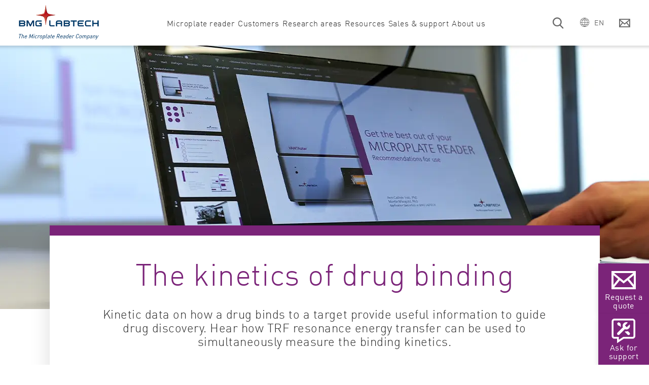

--- FILE ---
content_type: text/html; charset=UTF-8
request_url: https://www.bmglabtech.com/en/the-kinetics-of-drug-binding/
body_size: 11637
content:
<!doctype html><html data-search="yes" lang="en"><head>
    
    <link rel="preconnect" href="https://forms.hsforms.com">
    <link rel="preconnect" href="https://app.hsforms.com">
    
    <link rel="preconnect" href="https://consentcdn.cookiebot.com">
    <link rel="preconnect" href="https://consent.cookiebot.com">
    <link rel="preload" as="script" href="https://consent.cookiebot.com/uc.js" type="text/javascript">
    
    <meta charset="utf-8">
    <title>The Kinetics of Drug Binding | BMG LABTECH</title>
    <meta name="description" content="Steven Charlton (University of Nottingham) talks about the importance of the kinetics of drug binding and how we can measure it.">
    <script type="application/ld+json">
        
    
    
    
    
      {
        "@context": "http://schema.org",
        "@type": "Organization",
        "mainEntityOfPage":{
          "@type":"WebPage",
          "@id":"https://www.bmglabtech.com/en/the-kinetics-of-drug-binding/",
          "description": "Steven Charlton (University of Nottingham) talks about the importance of the kinetics of drug binding and how we can measure it."
        },
        "url": "https://www.bmglabtech.com/",
        "logo": "https://www.bmglabtech.com/hubfs/BMGLogo4c.jpg",
        "name": "BMG LABTECH GmbH",
        "alternateName": "BMG LABTECH",
        "description": "BMG LABTECH offers a wide range of microplate readers and accessories for use in life science, drug discovery, and other research areas.",
        "address": {
          "@type": "PostalAddress",
          "streetAddress": "Allmendgruen 8 ",
          "addressLocality": "Ortenberg",
          "addressRegion": "Baden-Wuerttemberg",
          "addressCountry": "",
          "postalCode": "77799"
        },
        "telephone": "+49 781 96968-0",
   "faxNumber": "+49 781 96968-67",
     "email": "sales@bmglabtech.com",
        "sameAs": [
          "https://www.youtube.com/channel/UCaW8-3tSXLkfFIeuhHL5arA?sub_confirmation=1",
          "https://www.instagram.com/bmglabtech",
          "https://www.facebook.com/91931375352",
          "https://www.linkedin.com/company/140590"
        ]
      }
    </script>
  
    
      
    

    
    <script id="Cookiebot" src="https://consent.cookiebot.com/uc.js" data-cbid="b0791671-5a2a-4733-87aa-26ed4e624e4e" data-blockingmode="auto" type="text/javascript">
    </script>
    

    
    
    
    <script defer type="text/javascript" src="https://www.bmglabtech.com/hs-fs/hubfs/7695551/hub_generated/template_assets/1/58859721734/1767083681342/template_lozad.min.js"></script>

    
    <link href="https://www.bmglabtech.com/hs-fs/hubfs/7695551/hub_generated/template_assets/1/58861636900/1767083685213/template_jquery.min.js" rel="preload" as="script">
    <script type="text/javascript" src="https://www.bmglabtech.com/hs-fs/hubfs/7695551/hub_generated/template_assets/1/58861636900/1767083685213/template_jquery.min.js"></script>

    <script defer type="text/javascript">
      function loadJsResources() {
        console.log('here');
        $.when(
                $.getScript( 'https://www.bmglabtech.com/hs-fs/hubfs/7695551/hub_generated/template_assets/1/58861018255/1767083680156/template_slick.min.js' ),
                $.getScript( 'https://www.bmglabtech.com/hs-fs/hubfs/7695551/hub_generated/template_assets/1/58861649048/1767083678758/template_accordion.min.js' ),
                $.getScript('https://www.bmglabtech.com/hs-fs/hubfs/7695551/hub_generated/template_assets/1/58861636897/1767083684492/template_jquery.modal.min.js'),
                $.getScript('https://www.bmglabtech.com/hs-fs/hubfs/7695551/hub_generated/template_assets/1/60360495955/1767083678043/template_parsley.min.js'),
                $.getScript('https://www.bmglabtech.com/hs-fs/hubfs/7695551/hub_generated/template_assets/1/64228702318/1767083677181/template_simple-lightbox.jquery.min.js'),
                $.getScript('https://www.bmglabtech.com/hs-fs/hubfs/7695551/hub_generated/template_assets/1/65300670474/1767083675138/template_jTippy.min.js'),
                $.Deferred(function( deferred ){
                  $( deferred.resolve );
                })
        ).done(function(){
          //wait until JS library code is executed
          var setIntervalID = setInterval(function() {
            if ($().slick && $().jTippy) {
              clearInterval(setIntervalID);
              $(document).trigger('jsResourcesLoaded', 'success');
            }
          }, 300);
        });
      }
      function loadCssResources(){
        console.log('here');
        var cssResources = [
          'https://www.bmglabtech.com/hs-fs/hubfs/7695551/hub_generated/template_assets/1/58863371350/1767083680129/template_slick.min.css',
          'https://www.bmglabtech.com/hs-fs/hubfs/7695551/hub_generated/template_assets/1/64417370913/1767083679848/template_hubspot-default-layout.min.css',
          'https://www.bmglabtech.com/hs-fs/hubfs/7695551/hub_generated/template_assets/1/68651818787/1767083680463/template_autocomplete.min.css',
          'https://www.bmglabtech.com/hs-fs/hubfs/7695551/hub_generated/template_assets/1/65300670472/1767083684953/template_jTippy.min.css',
          'https://www.bmglabtech.com/hs-fs/hubfs/7695551/hub_generated/template_assets/1/58863380270/1767083682290/template_jquery.modal.min.css',
          'https://www.bmglabtech.com/hs-fs/hubfs/7695551/hub_generated/template_assets/1/64228656214/1767083682418/template_simple-lightbox.min.css'
        ]
        cssResources.forEach(href => {
          const link = document.createElement('link');
          link.rel = 'stylesheet';
          link.href = href;
          link.type = 'text/css';
          document.head.appendChild(link);
        });
      }

      $(document).ready(function() {
        loadCssResources();
        loadJsResources();
      });
    </script>
    
    
    <script defer type="text/javascript" src="https://www.bmglabtech.com/hs-fs/hubfs/7695551/hub_generated/template_assets/1/58863380269/1767083678421/template_main.min.js"></script>
    

    
    <link href="https://www.bmglabtech.com/hs-fs/hubfs/7695551/hub_generated/template_assets/1/58859721738/1767083681425/template_main.min.css" rel="preload" as="style" onload="this.onload=null;this.rel='stylesheet'">
    <noscript><link type="text/css" rel="stylesheet" href="https://www.bmglabtech.com/hs-fs/hubfs/7695551/hub_generated/template_assets/1/58859721738/1767083681425/template_main.min.css"></noscript>
    

    
    
      <link rel="alternate" href="https://www.bmglabtech.com/en/the-kinetics-of-drug-binding/" hreflang="x-default">
    
    <!-- Matomo Tag Manager -->
    <script>
      $(document).on('jsResourcesLoaded', function() {
        var _mtm = window._mtm = window._mtm || [];
        _mtm.push({'mtm.startTime': (new Date().getTime()), 'event': 'mtm.Start'});
        var d=document, g=d.createElement('script'), s=d.getElementsByTagName('script')[0];
        g.async=true; g.src='https://mto.bmglabtech.com/js/container_sIWORUd2.js'; s.parentNode.insertBefore(g,s);
      });
    </script>
    <!-- End Matomo Tag Manager -->
    
    <meta name="google-site-verification" content="pXInfkoPs28ajcnjS06lJLFqX-lgUUVnBGGsHvghPeo">

    <meta name="viewport" content="width=device-width, initial-scale=1">

    
    <meta property="og:description" content="Steven Charlton (University of Nottingham) talks about the importance of the kinetics of drug binding and how we can measure it.">
    <meta property="og:title" content="The Kinetics of Drug Binding | BMG LABTECH">
    <meta name="twitter:description" content="Steven Charlton (University of Nottingham) talks about the importance of the kinetics of drug binding and how we can measure it.">
    <meta name="twitter:title" content="The Kinetics of Drug Binding | BMG LABTECH">

    

    
  
    <link rel="preload" as="image" href="https://www.bmglabtech.com/hubfs/1_Webseite/8_Special%20Images/Slider/webinar-header-mobile.webp">
  
  
    <link rel="preload" as="image" href="https://www.bmglabtech.com/hubfs/1_Webseite/8_Special%20Images/Slider/webinar-header.webp">
  

    <style>
a.cta_button{-moz-box-sizing:content-box !important;-webkit-box-sizing:content-box !important;box-sizing:content-box !important;vertical-align:middle}.hs-breadcrumb-menu{list-style-type:none;margin:0px 0px 0px 0px;padding:0px 0px 0px 0px}.hs-breadcrumb-menu-item{float:left;padding:10px 0px 10px 10px}.hs-breadcrumb-menu-divider:before{content:'›';padding-left:10px}.hs-featured-image-link{border:0}.hs-featured-image{float:right;margin:0 0 20px 20px;max-width:50%}@media (max-width: 568px){.hs-featured-image{float:none;margin:0;width:100%;max-width:100%}}.hs-screen-reader-text{clip:rect(1px, 1px, 1px, 1px);height:1px;overflow:hidden;position:absolute !important;width:1px}
</style>


<style>
  #hs_cos_wrapper_widget_1639467539885 .richtext-spacer {}

@media only screen and (max-width:767px) {
  #hs_cos_wrapper_widget_1639467539885 .richtext-spacer {
    padding:0px;
    margin-top:0px;
    margin-bottom:0px;
  }
}

#hs_cos_wrapper_widget_1639467539885 a:not(.cta_button) { padding-left:23px; }

</style>

<!-- Editor Styles -->
<style id="hs_editor_style" type="text/css">
/* HubSpot Non-stacked Media Query Styles */
@media (min-width:768px) {
  .dnd_area-row-0-vertical-alignment > .row-fluid {
    display: -ms-flexbox !important;
    -ms-flex-direction: row;
    display: flex !important;
    flex-direction: row;
  }
  .cell_1645464634232-vertical-alignment {
    display: -ms-flexbox !important;
    -ms-flex-direction: column !important;
    -ms-flex-pack: start !important;
    display: flex !important;
    flex-direction: column !important;
    justify-content: flex-start !important;
  }
  .cell_1645464634232-vertical-alignment > div {
    flex-shrink: 0 !important;
  }
}
/* HubSpot Styles (default) */
.dnd_area-row-0-padding {
  padding-bottom: 50px !important;
}
</style>
    

    
    <link rel="canonical" href="https://www.bmglabtech.com/en/the-kinetics-of-drug-binding/">


<meta property="og:url" content="https://www.bmglabtech.com/en/the-kinetics-of-drug-binding/">
<meta name="twitter:card" content="summary">
<meta http-equiv="content-language" content="en">







    
    
  


  <meta name="generator" content="HubSpot"></head>

  
  <body>
    <div class="page-wrapper">
      
<div id="hs_cos_wrapper_module_1615442487652013" class="hs_cos_wrapper hs_cos_wrapper_widget hs_cos_wrapper_type_module" style="" data-hs-cos-general-type="widget" data-hs-cos-type="module">























<header id="header">
  <div class="container d-flex flex-wrap flex-lg-nowrap">
    <div class="header-bar d-flex justify-content-between align-items-center">
      <div class="logo">
        <a href="https://www.bmglabtech.com">
          <img src="https://www.bmglabtech.com/hubfs/Logo/bmg-labtech-logo.webp" alt="BMG LABTECH" class="desktop d-none d-lg-block">
          <img src="https://www.bmglabtech.com/hubfs/Logo/bmg-logo-mobile.webp" alt="BMG LABTECH" class="mobile d-lg-none">
        </a>
      </div>
      <div class="nav-collapsable d-lg-flex align-items-lg-center justify-content-lg-between">
          <nav id="main-nav" class="menu">
            
  

  
    <ul class="d-lg-flex level-1">
      
        
          
        
        
        
  
  <li class="has-children is-megamenu-true">
    
      <a href="javascript:;" class="menu-link level-1  " data-parent="">
        <span data-title="Microplate reader">Microplate reader</span>
      </a>
    

    
      
        <div class="megamenu-cover"></div>
        <div class="megamenu">
            <div class="megamenu-inner">
              <strong class="megamenu-headline closer">Microplate reader <i class="icon-arrow-big"></i></strong>
              
  

  
    <ul class=" level-2">
      
        
        
        
  
  <li class="has-children is-megamenu-false">
    
      <a href="javascript:;" class="menu-link level-2  " data-parent="Microplate reader">
        <span data-title="Products">Products</span>
      </a>
    

    
      
        <div class="megamenu-cover"></div>
        <div class="megamenu">
            <div class="megamenu-inner">
              <strong class="megamenu-headline closer">Products <i class="icon-arrow-big"></i></strong>
              
  

  
    <ul class=" level-3">
      
        
        
        
  
  <li class="has-children is-megamenu-false">
    
      <a href="javascript:;" class="menu-link level-3  " data-parent="Products">
        <span data-title="Explore all options">Explore all options</span>
      </a>
    

    
      
        <div class="megamenu-cover"></div>
        <div class="megamenu">
            <div class="megamenu-inner">
              <strong class="megamenu-headline closer">Explore all options <i class="icon-arrow-big"></i></strong>
              
  

  
    <ul class="level-4">
      
        
        <li>
          <div class="menu-products" data-parent="Explore all options" data-label="item-all-options" data-lang="en">
            
  
    
  
    
  
    
  
    
  
    
  
    
  
    
  
    
  
    
  
    
  
    
  
    
  
    
  
    
  
    
  
    
  
    
  
    
  
    
  
    
  
    
  
    
  
    
  
    
  
    
  
    
  
    
  
    
  
    
  
    
  
    
  
    
  
    
  
    
  
    
  
    
  
    
  
    
  
    
  
    
  
    
  
    
  
    
  
    
  
    
  
    
      <span data-lang="pt" style="display: none;" hidden>Leitor de Microplacas</span>
      
      
      
    
  
    
      <span data-lang="en" style="display: none;" hidden>Microplate Reader</span>
      
      
      
        <a class="level-4-headline p-0" href="https://www.bmglabtech.com/en/microplate-reader/">Microplate Reader</a>
        <ul class="row">
          
            
            
            <li class="col product">
              <a href="https://www.bmglabtech.com/en/pherastar-fsx/" class="product-link">
                <img data-src="https://www.bmglabtech.com/hubfs/1_Webseite/2_Products/1_Current%20Products%20u.%20Accessories/PHERAstar-FSX.webp" width="600" height="600" class="lozad" alt="PHERAstar FSX">
                <span>PHERAstar FSX</span>
              </a>
            </li>
          
            
            
            <li class="col product">
              <a href="https://www.bmglabtech.com/en/clariostar-plus/" class="product-link">
                <img data-src="https://www.bmglabtech.com/hubfs/1_Webseite/2_Products/1_Current%20Products%20u.%20Accessories/CLARIOstar-Plus.webp" width="600" height="600" class="lozad" alt="CLARIOstar Plus">
                <span>CLARIOstar Plus</span>
              </a>
            </li>
          
            
            
            <li class="col product">
              <a href="https://www.bmglabtech.com/en/vantastar/" class="product-link">
                <img data-src="https://www.bmglabtech.com/hubfs/1_Webseite/2_Products/1_Current%20Products%20u.%20Accessories/VANTAstar.webp" width="600" height="600" class="lozad" alt="VANTAstar">
                <span>VANTAstar</span>
              </a>
            </li>
          
            
            
            <li class="col product">
              <a href="https://www.bmglabtech.com/en/omega-series/" class="product-link">
                <img data-src="https://www.bmglabtech.com/hubfs/1_Webseite/2_Products/1_Current%20Products%20u.%20Accessories/FLUOstar-Omega.webp" width="600" height="600" class="lozad" alt="Omega Series">
                <span>Omega Series</span>
              </a>
            </li>
          
            
            
            <li class="col product">
              <a href="https://www.bmglabtech.com/en/spectrostar-nano/" class="product-link">
                <img data-src="https://www.bmglabtech.com/hubfs/1_Webseite/2_Products/1_Current%20Products%20u.%20Accessories/SPECTROstar-Nano.webp" width="600" height="600" class="lozad" alt="SPECTROstar Nano ">
                <span>SPECTROstar Nano </span>
              </a>
            </li>
          
            
            
            <li class="col product">
              <a href="https://www.bmglabtech.com/en/nephelostar-plus/" class="product-link">
                <img data-src="https://www.bmglabtech.com/hubfs/1_Webseite/2_Products/1_Current%20Products%20u.%20Accessories/NEPHELOstar-Plus.webp" width="600" height="600" class="lozad" alt="NEPHELOstar Plus">
                <span>NEPHELOstar Plus</span>
              </a>
            </li>
          
          </ul>
          <a class="level-4-headline-bottom p-0" href="https://www.bmglabtech.com/en/productfinder/">Find the right microplate reader for you!</a>
      
    
  
    
      <span data-lang="de" style="display: none;" hidden>Microplate Reader</span>
      
      
      
    
  
    
      <span data-lang="fr" style="display: none;" hidden>Lecteur de microplaques</span>
      
      
      
    
  
    
      <span data-lang="es" style="display: none;" hidden>Lectores de Microplacas</span>
      
      
      
    
  
    
      <span data-lang="ko" style="display: none;" hidden>마이크로 플레이트 리더</span>
      
      
      
    
  
    
      <span data-lang="ja" style="display: none;" hidden>マイクロプレートリーダー</span>
      
      
      
    
  
    
      <span data-lang="zh-cn" style="display: none;" hidden>酶标仪</span>
      
      
      
    
  
    
      <span data-lang="it" style="display: none;" hidden>Lettore di micropiastre</span>
      
      
      
    
  
    
  
    
  
    
  
    
  
    
  

          </div>
        </li>
      
    </ul>
  

            </div>
        </div>
      
    
  </li>

      
        
        
        
  
  <li class="has-children is-megamenu-false">
    
      <a href="javascript:;" class="menu-link level-3  " data-parent="Products">
        <span data-title="Absorbance">Absorbance</span>
      </a>
    

    
      
        <div class="megamenu-cover"></div>
        <div class="megamenu">
            <div class="megamenu-inner">
              <strong class="megamenu-headline closer">Absorbance <i class="icon-arrow-big"></i></strong>
              
  

  
    <ul class="level-4">
      
        
        <li>
          <div class="menu-products" data-parent="Absorbance" data-label="item-absorbance" data-lang="en">
            
  
    
      <span data-lang="en" style="display: none;" hidden>Absorbance microplate readers</span>
      
      
      
        <a class="level-4-headline p-0" href="https://www.bmglabtech.com/en/absorbance-microplate-reader/">Absorbance microplate readers</a>
        <ul class="row">
          
            
            
            <li class="col product">
              <a href="https://www.bmglabtech.com/en/pherastar-fsx/" class="product-link">
                <img data-src="https://www.bmglabtech.com/hubfs/1_Webseite/2_Products/1_Current%20Products%20u.%20Accessories/PHERAstar-FSX.webp" width="600" height="600" class="lozad" alt="PHERAstar FSX">
                <span>PHERAstar FSX</span>
              </a>
            </li>
          
            
            
            <li class="col product">
              <a href="https://www.bmglabtech.com/en/clariostar-plus/" class="product-link">
                <img data-src="https://www.bmglabtech.com/hubfs/1_Webseite/2_Products/1_Current%20Products%20u.%20Accessories/CLARIOstar-Plus.webp" width="600" height="600" class="lozad" alt="CLARIOstar Plus">
                <span>CLARIOstar Plus</span>
              </a>
            </li>
          
            
            
            <li class="col product">
              <a href="https://www.bmglabtech.com/en/vantastar/" class="product-link">
                <img data-src="https://www.bmglabtech.com/hubfs/1_Webseite/2_Products/1_Current%20Products%20u.%20Accessories/VANTAstar.webp" width="600" height="600" class="lozad" alt="VANTAstar">
                <span>VANTAstar</span>
              </a>
            </li>
          
            
            
            <li class="col product">
              <a href="https://www.bmglabtech.com/en/omega-series/" class="product-link">
                <img data-src="https://www.bmglabtech.com/hubfs/1_Webseite/2_Products/1_Current%20Products%20u.%20Accessories/FLUOstar-Omega.webp" width="600" height="600" class="lozad" alt="Omega Series">
                <span>Omega Series</span>
              </a>
            </li>
          
            
            
            <li class="col product">
              <a href="https://www.bmglabtech.com/en/spectrostar-nano/" class="product-link">
                <img data-src="https://www.bmglabtech.com/hubfs/1_Webseite/2_Products/1_Current%20Products%20u.%20Accessories/SPECTROstar-Nano.webp" width="600" height="600" class="lozad" alt="SPECTROstar Nano ">
                <span>SPECTROstar Nano </span>
              </a>
            </li>
          
          </ul>
          <a class="level-4-headline-bottom p-0" href="https://www.bmglabtech.com/en/productfinder/"> Find the right microplate reader for you!</a>
      
    
  
    
  
    
  
    
  
    
  
    
      <span data-lang="de" style="display: none;" hidden>Absorbance Microplate Reader</span>
      
      
      
    
  
    
  
    
  
    
  
    
  
    
      <span data-lang="fr" style="display: none;" hidden> Lecteur de microplaques en Absorbance</span>
      
      
      
    
  
    
  
    
  
    
  
    
  
    
      <span data-lang="pt" style="display: none;" hidden> Leitor de Microplaca de absorbância</span>
      
      
      
    
  
    
  
    
  
    
  
    
  
    
      <span data-lang="es" style="display: none;" hidden> Lector de microplacas de absorbancia</span>
      
      
      
    
  
    
  
    
  
    
  
    
  
    
      <span data-lang="ru" style="display: none;" hidden> Спектрофотометр</span>
      
      
      
    
  
    
  
    
  
    
  
    
  
    
      <span data-lang="ko" style="display: none;" hidden>흡광도 마이크로 플레이트 리더</span>
      
      
      
    
  
    
  
    
  
    
  
    
  
    
      <span data-lang="ja" style="display: none;" hidden> 吸光度リーダー</span>
      
      
      
    
  
    
  
    
  
    
  
    
  
    
      <span data-lang="zh-cn" style="display: none;" hidden>吸收光酶标仪</span>
      
      
      
    
  
    
  
    
  
    
  
    
  
    
  
    
  
    
  
    
  
    
  
    
  
    
  
    
  
    
  
    
  
    
      <span data-lang="it" style="display: none;" hidden>Lettore di micropiastre ad assorbanza</span>
      
      
      
    
  
    
  
    
  
    
  

          </div>
        </li>
      
    </ul>
  

            </div>
        </div>
      
    
  </li>

      
        
        
        
  
  <li class="has-children is-megamenu-false">
    
      <a href="javascript:;" class="menu-link level-3  " data-parent="Products">
        <span data-title="Multi-mode">Multi-mode</span>
      </a>
    

    
      
        <div class="megamenu-cover"></div>
        <div class="megamenu">
            <div class="megamenu-inner">
              <strong class="megamenu-headline closer">Multi-mode <i class="icon-arrow-big"></i></strong>
              
  

  
    <ul class="level-4">
      
        
        <li>
          <div class="menu-products" data-parent="Multi-mode" data-label="item-multimode" data-lang="en">
            
  
    
  
    
      <span data-lang="en" style="display: none;" hidden>Multi-mode microplate readers</span>
      
      
      
        <a class="level-4-headline p-0" href="https://www.bmglabtech.com/en/multi-mode-microplate-reader/">Multi-mode microplate readers</a>
        <ul class="row">
          
            
            
            <li class="col product">
              <a href="https://www.bmglabtech.com/en/pherastar-fsx/" class="product-link">
                <img data-src="https://www.bmglabtech.com/hubfs/1_Webseite/2_Products/1_Current%20Products%20u.%20Accessories/PHERAstar-FSX.webp" width="600" height="600" class="lozad" alt="PHERAstar FSX">
                <span>PHERAstar FSX</span>
              </a>
            </li>
          
            
            
            <li class="col product">
              <a href="https://www.bmglabtech.com/en/clariostar-plus/" class="product-link">
                <img data-src="https://www.bmglabtech.com/hubfs/1_Webseite/2_Products/1_Current%20Products%20u.%20Accessories/CLARIOstar-Plus.webp" width="600" height="600" class="lozad" alt="CLARIOstar Plus">
                <span>CLARIOstar Plus</span>
              </a>
            </li>
          
            
            
            <li class="col product">
              <a href="https://www.bmglabtech.com/en/vantastar/" class="product-link">
                <img data-src="https://www.bmglabtech.com/hubfs/1_Webseite/2_Products/1_Current%20Products%20u.%20Accessories/VANTAstar.webp" width="600" height="600" class="lozad" alt="VANTAstar">
                <span>VANTAstar</span>
              </a>
            </li>
          
            
            
            <li class="col product">
              <a href="https://www.bmglabtech.com/en/omega-series/" class="product-link">
                <img data-src="https://www.bmglabtech.com/hubfs/1_Webseite/2_Products/1_Current%20Products%20u.%20Accessories/FLUOstar-Omega.webp" width="600" height="600" class="lozad" alt="Omega Series">
                <span>Omega Series</span>
              </a>
            </li>
          
          </ul>
          <a class="level-4-headline-bottom p-0" href="https://www.bmglabtech.com/en/productfinder/"> Find the right microplate reader for you!</a>
      
    
  
    
  
    
  
    
  
    
  
    
      <span data-lang="de" style="display: none;" hidden>Multi-mode Microplate Reader</span>
      
      
      
    
  
    
  
    
  
    
  
    
  
    
      <span data-lang="fr" style="display: none;" hidden>Lecteur de plaques multi-mode</span>
      
      
      
    
  
    
  
    
  
    
  
    
  
    
      <span data-lang="pt" style="display: none;" hidden> Leitor de placas multi-modo</span>
      
      
      
    
  
    
  
    
  
    
  
    
  
    
      <span data-lang="es" style="display: none;" hidden> Lector de placas multimodo</span>
      
      
      
    
  
    
  
    
  
    
  
    
  
    
      <span data-lang="ru" style="display: none;" hidden> Мультимодальный планшетный ридер</span>
      
      
      
    
  
    
  
    
  
    
  
    
  
    
      <span data-lang="ko" style="display: none;" hidden> 다중 모드 판 판독기</span>
      
      
      
    
  
    
  
    
  
    
  
    
  
    
      <span data-lang="ja" style="display: none;" hidden>マルチモードプレートリーダー</span>
      
      
      
    
  
    
  
    
  
    
  
    
  
    
      <span data-lang="zh-cn" style="display: none;" hidden>多功能酶标仪</span>
      
      
      
    
  
    
  
    
  
    
  
    
  
    
  
    
  
    
  
    
  
    
  
    
  
    
  
    
  
    
  
    
  
    
  
    
      <span data-lang="it" style="display: none;" hidden>Lettore di micropiastre multimodale</span>
      
      
      
    
  
    
  

          </div>
        </li>
      
    </ul>
  

            </div>
        </div>
      
    
  </li>

      
        
        
        
  
  <li class="has-children is-megamenu-false">
    
      <a href="javascript:;" class="menu-link level-3  " data-parent="Products">
        <span data-title="Luminescence">Luminescence</span>
      </a>
    

    
      
        <div class="megamenu-cover"></div>
        <div class="megamenu">
            <div class="megamenu-inner">
              <strong class="megamenu-headline closer">Luminescence <i class="icon-arrow-big"></i></strong>
              
  

  
    <ul class="level-4">
      
        
        <li>
          <div class="menu-products" data-parent="Luminescence" data-label="item-luminescence" data-lang="en">
            
  
    
  
    
  
    
      <span data-lang="en" style="display: none;" hidden>Luminescence plate readers</span>
      
      
      
        <a class="level-4-headline p-0" href="https://www.bmglabtech.com/en/luminescence-plate-reader/">Luminescence plate readers</a>
        <ul class="row">
          
            
            
            <li class="col product">
              <a href="https://www.bmglabtech.com/en/pherastar-fsx/" class="product-link">
                <img data-src="https://www.bmglabtech.com/hubfs/1_Webseite/2_Products/1_Current%20Products%20u.%20Accessories/PHERAstar-FSX.webp" width="600" height="600" class="lozad" alt="PHERAstar FSX">
                <span>PHERAstar FSX</span>
              </a>
            </li>
          
            
            
            <li class="col product">
              <a href="https://www.bmglabtech.com/en/clariostar-plus/" class="product-link">
                <img data-src="https://www.bmglabtech.com/hubfs/1_Webseite/2_Products/1_Current%20Products%20u.%20Accessories/CLARIOstar-Plus.webp" width="600" height="600" class="lozad" alt="CLARIOstar Plus">
                <span>CLARIOstar Plus</span>
              </a>
            </li>
          
            
            
            <li class="col product">
              <a href="https://www.bmglabtech.com/en/vantastar/" class="product-link">
                <img data-src="https://www.bmglabtech.com/hubfs/1_Webseite/2_Products/1_Current%20Products%20u.%20Accessories/VANTAstar.webp" width="600" height="600" class="lozad" alt="VANTAstar">
                <span>VANTAstar</span>
              </a>
            </li>
          
            
            
            <li class="col product">
              <a href="https://www.bmglabtech.com/en/omega-series/" class="product-link">
                <img data-src="https://www.bmglabtech.com/hubfs/1_Webseite/2_Products/1_Current%20Products%20u.%20Accessories/FLUOstar-Omega.webp" width="600" height="600" class="lozad" alt="Omega Series">
                <span>Omega Series</span>
              </a>
            </li>
          
          </ul>
          <a class="level-4-headline-bottom p-0" href="https://www.bmglabtech.com/en/productfinder/"> Find the right microplate reader for you!</a>
      
    
  
    
  
    
  
    
  
    
  
    
      <span data-lang="de" style="display: none;" hidden> Luminescence Plate Reader</span>
      
      
      
    
  
    
  
    
  
    
  
    
  
    
      <span data-lang="fr" style="display: none;" hidden> Lecteur de plaques en Luminescence</span>
      
      
      
    
  
    
  
    
  
    
  
    
  
    
      <span data-lang="pt" style="display: none;" hidden> Leitor de Microplaca de luminescência</span>
      
      
      
    
  
    
  
    
  
    
  
    
  
    
      <span data-lang="es" style="display: none;" hidden>Lector de placas de luminiscencia</span>
      
      
      
    
  
    
  
    
  
    
  
    
  
    
      <span data-lang="ru" style="display: none;" hidden>Люминометр</span>
      
      
      
    
  
    
  
    
  
    
  
    
  
    
      <span data-lang="ko" style="display: none;" hidden> 발광 판 리더</span>
      
      
      
    
  
    
  
    
  
    
  
    
  
    
      <span data-lang="ja" style="display: none;" hidden>発光リーダー</span>
      
      
      
    
  
    
  
    
  
    
  
    
  
    
      <span data-lang="zh-cn" style="display: none;" hidden>化学发光酶标仪</span>
      
      
      
    
  
    
  
    
  
    
  
    
  
    
  
    
  
    
  
    
  
    
  
    
  
    
  
    
  
    
  
    
  
    
  
    
      <span data-lang="it" style="display: none;" hidden>Lettore di piastre a luminescenza</span>
      
      
      
    
  

          </div>
        </li>
      
    </ul>
  

            </div>
        </div>
      
    
  </li>

      
        
        
        
  
  <li class="has-children is-megamenu-false">
    
      <a href="javascript:;" class="menu-link level-3  " data-parent="Products">
        <span data-title="Fluorescence">Fluorescence</span>
      </a>
    

    
      
        <div class="megamenu-cover"></div>
        <div class="megamenu">
            <div class="megamenu-inner">
              <strong class="megamenu-headline closer">Fluorescence <i class="icon-arrow-big"></i></strong>
              
  

  
    <ul class="level-4">
      
        
        <li>
          <div class="menu-products" data-parent="Fluorescence" data-label="item-fluorescence" data-lang="en">
            
  
    
  
    
  
    
  
    
      <span data-lang="en" style="display: none;" hidden>Fluorescence plate readers</span>
      
      
      
        <a class="level-4-headline p-0" href="https://www.bmglabtech.com/en/fluorescence-plate-reader/">Fluorescence plate readers</a>
        <ul class="row">
          
            
            
            <li class="col product">
              <a href="https://www.bmglabtech.com/en/pherastar-fsx/" class="product-link">
                <img data-src="https://www.bmglabtech.com/hubfs/1_Webseite/2_Products/1_Current%20Products%20u.%20Accessories/PHERAstar-FSX.webp" width="600" height="600" class="lozad" alt="PHERAstar FSX">
                <span>PHERAstar FSX</span>
              </a>
            </li>
          
            
            
            <li class="col product">
              <a href="https://www.bmglabtech.com/en/clariostar-plus/" class="product-link">
                <img data-src="https://www.bmglabtech.com/hubfs/1_Webseite/2_Products/1_Current%20Products%20u.%20Accessories/CLARIOstar-Plus.webp" width="600" height="600" class="lozad" alt="CLARIOstar Plus">
                <span>CLARIOstar Plus</span>
              </a>
            </li>
          
            
            
            <li class="col product">
              <a href="https://www.bmglabtech.com/en/vantastar/" class="product-link">
                <img data-src="https://www.bmglabtech.com/hubfs/1_Webseite/2_Products/1_Current%20Products%20u.%20Accessories/VANTAstar.webp" width="600" height="600" class="lozad" alt="VANTAstar">
                <span>VANTAstar</span>
              </a>
            </li>
          
            
            
            <li class="col product">
              <a href="https://www.bmglabtech.com/en/omega-series/" class="product-link">
                <img data-src="https://www.bmglabtech.com/hubfs/1_Webseite/2_Products/1_Current%20Products%20u.%20Accessories/FLUOstar-Omega.webp" width="600" height="600" class="lozad" alt="Omega Series">
                <span>Omega Series</span>
              </a>
            </li>
          
          </ul>
          <a class="level-4-headline-bottom p-0" href="https://www.bmglabtech.com/en/productfinder/"> Find the right microplate reader for you!</a>
      
    
  
    
  
    
  
    
  
    
  
    
      <span data-lang="de" style="display: none;" hidden>Fluorescence Plate Reader</span>
      
      
      
    
  
    
  
    
  
    
  
    
  
    
      <span data-lang="fr" style="display: none;" hidden>Lecteur de plaques en Fluorescence</span>
      
      
      
    
  
    
  
    
  
    
  
    
  
    
      <span data-lang="pt" style="display: none;" hidden> Leitor de Microplaca de fluorescência</span>
      
      
      
    
  
    
  
    
  
    
  
    
  
    
      <span data-lang="es" style="display: none;" hidden> Lector de placas de fluorescencia</span>
      
      
      
    
  
    
  
    
  
    
  
    
  
    
      <span data-lang="ru" style="display: none;" hidden> Флуориметр</span>
      
      
      
    
  
    
  
    
  
    
  
    
  
    
      <span data-lang="ko" style="display: none;" hidden> 형광 플레이트 리더</span>
      
      
      
    
  
    
  
    
  
    
  
    
  
    
      <span data-lang="ja" style="display: none;" hidden>蛍光リーダー</span>
      
      
      
    
  
    
  
    
  
    
  
    
  
    
      <span data-lang="zh-cn" style="display: none;" hidden>荧光酶标仪</span>
      
      
      
    
  
    
  
    
  
    
  
    
  
    
  
    
  
    
  
    
  
    
  
    
  
    
  
    
  
    
      <span data-lang="it" style="display: none;" hidden>Lettore di piastre a fluorescenza</span>
      
      
      
    
  
    
  
    
  

          </div>
        </li>
      
    </ul>
  

            </div>
        </div>
      
    
  </li>

      
        
        
        
  
  <li class="has-children is-megamenu-false">
    
      <a href="javascript:;" class="menu-link level-3  " data-parent="Products">
        <span data-title="Nephelometry">Nephelometry</span>
      </a>
    

    
      
        <div class="megamenu-cover"></div>
        <div class="megamenu">
            <div class="megamenu-inner">
              <strong class="megamenu-headline closer">Nephelometry <i class="icon-arrow-big"></i></strong>
              
  

  
    <ul class="level-4">
      
        
        <li>
          <div class="menu-products" data-parent="Nephelometry" data-label="item-nephelometry" data-lang="en">
            
  
    
  
    
  
    
  
    
  
    
      <span data-lang="en" style="display: none;" hidden>Nephelometer</span>
      
      
      
        <a class="level-4-headline p-0" href="https://www.bmglabtech.com/en/nephelometer/">Nephelometer</a>
        <ul class="row">
          
            
            
            <li class="col product">
              <a href="https://www.bmglabtech.com/en/nephelostar-plus/" class="product-link">
                <img data-src="https://www.bmglabtech.com/hubfs/1_Webseite/2_Products/1_Current%20Products%20u.%20Accessories/NEPHELOstar-Plus.webp" width="600" height="600" class="lozad" alt="NEPHELOstar Plus">
                <span>NEPHELOstar Plus</span>
              </a>
            </li>
          
          </ul>
          <a class="level-4-headline-bottom p-0" href="https://www.bmglabtech.com/en/productfinder/">Find the right microplate reader for you!</a>
      
    
  
    
  
    
  
    
  
    
  
    
      <span data-lang="de" style="display: none;" hidden>Nephelometer</span>
      
      
      
    
  
    
  
    
  
    
  
    
  
    
      <span data-lang="fr" style="display: none;" hidden>Néphélomètre</span>
      
      
      
    
  
    
  
    
  
    
  
    
  
    
      <span data-lang="pt" style="display: none;" hidden>Nefelômetro</span>
      
      
      
    
  
    
  
    
  
    
  
    
  
    
      <span data-lang="es" style="display: none;" hidden>Nefelómetro</span>
      
      
      
    
  
    
  
    
  
    
  
    
  
    
      <span data-lang="ru" style="display: none;" hidden>Нефелометр</span>
      
      
      
    
  
    
  
    
  
    
  
    
  
    
      <span data-lang="ko" style="display: none;" hidden>비중계</span>
      
      
      
    
  
    
  
    
  
    
  
    
  
    
      <span data-lang="ja" style="display: none;" hidden>比濁測定リーダー</span>
      
      
      
    
  
    
  
    
  
    
  
    
  
    
      <span data-lang="zh-cn" style="display: none;" hidden>浊度仪</span>
      
      
      
    
  
    
  
    
  
    
  
    
  
    
  
    
  
    
  
    
  
    
  
    
      <span data-lang="it" style="display: none;" hidden>Nefelometro</span>
      
      
      
    
  
    
  
    
  
    
  
    
  

          </div>
        </li>
      
    </ul>
  

            </div>
        </div>
      
    
  </li>

      
    </ul>
  

            </div>
        </div>
      
    
  </li>

      
        
        
        
  
  <li class="">
    
      <a href="https://www.bmglabtech.com/en/microplate-reader-accessories/" class="menu-link level-2  " data-parent="Microplate reader">
        <span data-title="Accessories">Accessories</span>
      </a>
    

    
  </li>

      
        
        
        
  
  <li class="">
    
      <a href="https://www.bmglabtech.com/en/microplate-reader-software/" class="menu-link level-2  " data-parent="Microplate reader">
        <span data-title="Software">Software</span>
      </a>
    

    
  </li>

      
    </ul>
  

            </div>
        </div>
      
    
  </li>

      
        
          
        
        
        
  
  <li class="">
    
      <a href="https://www.bmglabtech.com/en/customers/" class="menu-link level-1  " data-parent="">
        <span data-title="Customers">Customers</span>
      </a>
    

    
  </li>

      
        
          
        
        
        
  
  <li class="has-children is-megamenu-false">
    
      <a href="javascript:;" class="menu-link level-1  " data-parent="">
        <span data-title="Research areas">Research areas</span>
      </a>
    

    
      
        <div class="megamenu-cover"></div>
        <div class="megamenu">
            <div class="megamenu-inner">
              <strong class="megamenu-headline closer">Research areas <i class="icon-arrow-big"></i></strong>
              
  

  
    <ul class=" level-2">
      
        
        
        
  
  <li class="">
    
      <a href="https://www.bmglabtech.com/en/assay-development/" class="menu-link level-2  " data-parent="Research areas">
        <span data-title="Assay development">Assay development</span>
      </a>
    

    
  </li>

      
        
        
        
  
  <li class="">
    
      <a href="https://www.bmglabtech.com/en/bioanalysis/" class="menu-link level-2  " data-parent="Research areas">
        <span data-title="Bioanalysis">Bioanalysis</span>
      </a>
    

    
  </li>

      
        
        
        
  
  <li class="">
    
      <a href="https://www.bmglabtech.com/en/biochemistry/" class="menu-link level-2  " data-parent="Research areas">
        <span data-title="Biochemistry">Biochemistry</span>
      </a>
    

    
  </li>

      
        
        
        
  
  <li class="">
    
      <a href="https://www.bmglabtech.com/en/biology/" class="menu-link level-2  " data-parent="Research areas">
        <span data-title="Biology">Biology</span>
      </a>
    

    
  </li>

      
        
        
        
  
  <li class="">
    
      <a href="https://www.bmglabtech.com/en/biomaterials/" class="menu-link level-2  " data-parent="Research areas">
        <span data-title="Biomaterials">Biomaterials</span>
      </a>
    

    
  </li>

      
        
        
        
  
  <li class="">
    
      <a href="https://www.bmglabtech.com/en/biotechnology/" class="menu-link level-2  " data-parent="Research areas">
        <span data-title="Biotechnology">Biotechnology</span>
      </a>
    

    
  </li>

      
        
        
        
  
  <li class="">
    
      <a href="https://www.bmglabtech.com/en/cancer-and-oncology/" class="menu-link level-2  " data-parent="Research areas">
        <span data-title="Cancer &amp; oncology">Cancer &amp; oncology</span>
      </a>
    

    
  </li>

      
        
        
        
  
  <li class="">
    
      <a href="https://www.bmglabtech.com/en/cardiovascular/" class="menu-link level-2  " data-parent="Research areas">
        <span data-title="Cardiovascular">Cardiovascular</span>
      </a>
    

    
  </li>

      
        
        
        
  
  <li class="">
    
      <a href="https://www.bmglabtech.com/en/cell-biology/" class="menu-link level-2  " data-parent="Research areas">
        <span data-title="Cell biology">Cell biology</span>
      </a>
    

    
  </li>

      
        
        
        
  
  <li class="">
    
      <a href="https://www.bmglabtech.com/en/cell-signaling/" class="menu-link level-2  " data-parent="Research areas">
        <span data-title="Cell signaling">Cell signaling</span>
      </a>
    

    
  </li>

      
        
        
        
  
  <li class="">
    
      <a href="https://www.bmglabtech.com/en/environmental-sciences/" class="menu-link level-2  " data-parent="Research areas">
        <span data-title="Environmental sciences">Environmental sciences</span>
      </a>
    

    
  </li>

      
        
        
        
  
  <li class="">
    
      <a href="https://www.bmglabtech.com/en/genomics-and-genetics/" class="menu-link level-2  " data-parent="Research areas">
        <span data-title="Genomics &amp; genetics">Genomics &amp; genetics</span>
      </a>
    

    
  </li>

      
        
        
        
  
  <li class="">
    
      <a href="https://www.bmglabtech.com/en/hts-and-drug-discovery/" class="menu-link level-2  " data-parent="Research areas">
        <span data-title="HTS &amp; drug discovery">HTS &amp; drug discovery</span>
      </a>
    

    
  </li>

      
        
        
        
  
  <li class="">
    
      <a href="https://www.bmglabtech.com/en/immunology/" class="menu-link level-2  " data-parent="Research areas">
        <span data-title="Immunology">Immunology</span>
      </a>
    

    
  </li>

      
        
        
        
  
  <li class="">
    
      <a href="https://www.bmglabtech.com/en/metabolism/" class="menu-link level-2  " data-parent="Research areas">
        <span data-title="Metabolism">Metabolism</span>
      </a>
    

    
  </li>

      
        
        
        
  
  <li class="">
    
      <a href="https://www.bmglabtech.com/en/microbiology/" class="menu-link level-2  " data-parent="Research areas">
        <span data-title="Microbiology">Microbiology</span>
      </a>
    

    
  </li>

      
        
        
        
  
  <li class="">
    
      <a href="https://www.bmglabtech.com/en/molecular-biology/" class="menu-link level-2  " data-parent="Research areas">
        <span data-title="Molecular biology">Molecular biology</span>
      </a>
    

    
  </li>

      
        
        
        
  
  <li class="">
    
      <a href="https://www.bmglabtech.com/en/neuroscience/" class="menu-link level-2  " data-parent="Research areas">
        <span data-title="Neuroscience">Neuroscience</span>
      </a>
    

    
  </li>

      
        
        
        
  
  <li class="">
    
      <a href="https://www.bmglabtech.com/en/nutrition-and-food-science/" class="menu-link level-2  " data-parent="Research areas">
        <span data-title="Nutrition &amp; food science">Nutrition &amp; food science</span>
      </a>
    

    
  </li>

      
        
        
        
  
  <li class="">
    
      <a href="https://www.bmglabtech.com/en/protein-science-and-interaction/" class="menu-link level-2  " data-parent="Research areas">
        <span data-title="Protein science &amp; interaction">Protein science &amp; interaction</span>
      </a>
    

    
  </li>

      
        
        
        
  
  <li class="">
    
      <a href="https://www.bmglabtech.com/en/quality-control/" class="menu-link level-2  " data-parent="Research areas">
        <span data-title="Quality control">Quality control</span>
      </a>
    

    
  </li>

      
        
        
        
  
  <li class="">
    
      <a href="https://www.bmglabtech.com/en/turbidity-and-solubility/" class="menu-link level-2  " data-parent="Research areas">
        <span data-title="Turbidity &amp; solubility">Turbidity &amp; solubility</span>
      </a>
    

    
  </li>

      
        
        
        
  
  <li class="">
    
      <a href="https://www.bmglabtech.com/en/virology-research/" class="menu-link level-2  " data-parent="Research areas">
        <span data-title="Virology">Virology</span>
      </a>
    

    
  </li>

      
    </ul>
  

            </div>
        </div>
      
    
  </li>

      
        
          
        
        
        
  
  <li class="has-children is-megamenu-false">
    
      <a href="javascript:;" class="menu-link level-1  " data-parent="">
        <span data-title="Resources">Resources</span>
      </a>
    

    
      
        <div class="megamenu-cover"></div>
        <div class="megamenu">
            <div class="megamenu-inner">
              <strong class="megamenu-headline closer">Resources <i class="icon-arrow-big"></i></strong>
              
  

  
    <ul class=" level-2">
      
        
        
        
  
  <li class="">
    
      <a href="https://www.bmglabtech.com/en/application-notes" class="menu-link level-2  " data-parent="Resources">
        <span data-title="Application notes">Application notes</span>
      </a>
    

    
  </li>

      
        
        
        
  
  <li class="">
    
      <a href="https://www.bmglabtech.com/en/howto-notes" class="menu-link level-2  " data-parent="Resources">
        <span data-title="HowTo notes">HowTo notes</span>
      </a>
    

    
  </li>

      
        
        
        
  
  <li class="">
    
      <a href="https://www.bmglabtech.com/en/blog" class="menu-link level-2  " data-parent="Resources">
        <span data-title="Blog">Blog</span>
      </a>
    

    
  </li>

      
        
        
        
  
  <li class="">
    
      <a href="https://www.bmglabtech.com/en/microplate-reader-abc/" class="menu-link level-2  " data-parent="Resources">
        <span data-title="Technologies">Technologies</span>
      </a>
    

    
  </li>

      
        
        
        
  
  <li class="">
    
      <a href="https://www.bmglabtech.com/en/scientific-talks/" class="menu-link level-2  " data-parent="Resources">
        <span data-title="Webinars">Webinars</span>
      </a>
    

    
  </li>

      
        
        
        
  
  <li class="">
    
      <a href="https://www.bmglabtech.com/en/customer-voices/" class="menu-link level-2  " data-parent="Resources">
        <span data-title="Customer voices">Customer voices</span>
      </a>
    

    
  </li>

      
        
        
        
  
  <li class="">
    
      <a href="https://www.bmglabtech.com/en/downloads/" class="menu-link level-2  " data-parent="Resources">
        <span data-title="Downloads">Downloads</span>
      </a>
    

    
  </li>

      
        
        
        
  
  <li class="">
    
      <a href="https://www.bmglabtech.com/en/publications/" class="menu-link level-2  " data-parent="Resources">
        <span data-title="Citations">Citations</span>
      </a>
    

    
  </li>

      
        
        
        
  
  <li class="">
    
      <a href="https://www.bmglabtech.com/en/product-videos/" class="menu-link level-2  " data-parent="Resources">
        <span data-title="Product videos">Product videos</span>
      </a>
    

    
  </li>

      
    </ul>
  

            </div>
        </div>
      
    
  </li>

      
        
          
        
        
        
  
  <li class="has-children is-megamenu-false">
    
      <a href="javascript:;" class="menu-link level-1  " data-parent="">
        <span data-title="Sales &amp; support">Sales &amp; support</span>
      </a>
    

    
      
        <div class="megamenu-cover"></div>
        <div class="megamenu">
            <div class="megamenu-inner">
              <strong class="megamenu-headline closer">Sales &amp; support <i class="icon-arrow-big"></i></strong>
              
  

  
    <ul class=" level-2">
      
        
        
        
  
  <li class="">
    
      <a href="https://www.bmglabtech.com/en/sales-and-support-offices/" class="menu-link level-2  " data-parent="Sales &amp; support">
        <span data-title="Sales &amp; support offices">Sales &amp; support offices</span>
      </a>
    

    
  </li>

      
        
        
        
  
  <li class="">
    
      <a href="https://www.bmglabtech.com/en/technical-support/" class="menu-link level-2  " data-parent="Sales &amp; support">
        <span data-title="Technical support">Technical support</span>
      </a>
    

    
  </li>

      
        
        
        
  
  <li class="">
    
      <a href="https://www.bmglabtech.com/en/software-support/" class="menu-link level-2  " data-parent="Sales &amp; support">
        <span data-title="Software support">Software support</span>
      </a>
    

    
  </li>

      
        
        
        
  
  <li class="">
    
      <a href="https://www.bmglabtech.com/en/application-support/" class="menu-link level-2  " data-parent="Sales &amp; support">
        <span data-title="Application support">Application support</span>
      </a>
    

    
  </li>

      
        
        
        
  
  <li class="">
    
      <a href="https://www.bmglabtech.com/en/filter-request/" class="menu-link level-2  " data-parent="Sales &amp; support">
        <span data-title="Filter request">Filter request</span>
      </a>
    

    
  </li>

      
        
        
        
  
  <li class="">
    
      <a href="https://www.bmglabtech.com/en/service-contract/" class="menu-link level-2  " data-parent="Sales &amp; support">
        <span data-title="Service contract">Service contract</span>
      </a>
    

    
  </li>

      
        
        
        
  
  <li class="">
    
      <a href="https://www.bmglabtech.com/en/manual-request/" class="menu-link level-2  " data-parent="Sales &amp; support">
        <span data-title="Manual request">Manual request</span>
      </a>
    

    
  </li>

      
        
        
        
  
  <li class="">
    
      <a href="https://www.bmglabtech.com/en/legacy-microplate-readers/" class="menu-link level-2  " data-parent="Sales &amp; support">
        <span data-title="Legacy instruments">Legacy instruments</span>
      </a>
    

    
  </li>

      
    </ul>
  

            </div>
        </div>
      
    
  </li>

      
        
          
        
        
        
  
  <li class="has-children is-megamenu-false">
    
      <a href="javascript:;" class="menu-link level-1  " data-parent="">
        <span data-title="About us">About us</span>
      </a>
    

    
      
        <div class="megamenu-cover"></div>
        <div class="megamenu">
            <div class="megamenu-inner">
              <strong class="megamenu-headline closer">About us <i class="icon-arrow-big"></i></strong>
              
  

  
    <ul class=" level-2">
      
        
        
        
  
  <li class="">
    
      <a href="https://www.bmglabtech.com/en/about-us/" class="menu-link level-2  " data-parent="About us">
        <span data-title="Company">Company</span>
      </a>
    

    
  </li>

      
        
        
        
  
  <li class="">
    
      <a href="https://www.bmglabtech.com/en/meet-the-team/" class="menu-link level-2  " data-parent="About us">
        <span data-title="Meet the team">Meet the team</span>
      </a>
    

    
  </li>

      
        
        
        
  
  <li class="">
    
      <a href="https://www.bmglabtech.com/en/events/" class="menu-link level-2  " data-parent="About us">
        <span data-title="Events">Events</span>
      </a>
    

    
  </li>

      
        
        
        
  
  <li class="">
    
      <a href="https://www.bmglabtech.com/en/careers/" class="menu-link level-2  " data-parent="About us">
        <span data-title="Careers">Careers</span>
      </a>
    

    
  </li>

      
    </ul>
  

            </div>
        </div>
      
    
  </li>

      
    </ul>
  

          </nav>
          <div class="languages-mobile d-lg-none">
            <div><span class="icon-globe-line-option"></span></div>
            <div>Choose your language</div>
            <div>
  
  
  
    
    
    
    
    
    

    
    
  
    
    
    
    
    
    

    
    
  
    
    
    
    
    
    

    
    
  
    
    
    
    
    
    

    
    
  
    
    
    
    
    
    

    
    
  
    
    
    
    
    
    

    
    
  
    
    
    
    
    
    

    
    
  
    
    
    
    
    
    

    
    
  
    
    
    
    
    
    

    
    
  
</div>

          </div>
      </div>
      <div class="icons-holder d-flex align-items-center">
        <a class="search-opener search-opener-mobile d-none d-sm-none search-toggler d-flex" href="#"><span class="icon icon-search"></span></a>
        <form class="header-search-form search-form d-none d-sm-block" action="https://www.bmglabtech.com/en/search/" method="get">
          <div class="d-flex align-items-center header-search-input">
            <div class="actions"><button>
              <span class="icon icon-search"></span>
              <span style="font-size:0px;">Search...</span>
            </button></div>
            <div class="input">
              <input type="text" placeholder="Search..." name="query" id="search-header-input" autocomplete="text" inputmode="text">
            </div>
            
          </div>
        </form>

        <div role="button" class="language-switcher lang-switcher-desktop d-none d-lg-block">
          <div><span class="icon-globe-line-option"></span><span class="item-label">
  
  
    
      EN
      
    
  
    
  
    
  
    
  
    
  
    
  
    
  
    
  
    
  
  
</span></div>
          <div class="languages-dropdown">
            
  
  
  
    
    
    
    
    
    

    
    
  
    
    
    
    
    
    

    
    
  
    
    
    
    
    
    

    
    
  
    
    
    
    
    
    

    
    
  
    
    
    
    
    
    

    
    
  
    
    
    
    
    
    

    
    
  
    
    
    
    
    
    

    
    
  
    
    
    
    
    
    

    
    
  
    
    
    
    
    
    

    
    
  

          </div>
        </div>
        <a href="https://www.bmglabtech.com/en/contact/" class="d-flex">
          <span class="icon icon-envelope"></span>
          <span class="item-label d-none d-xl-block">
            Contact
          </span>
        </a>

        <a href="https://store.bmglabtech.com/" target="_blank" rel="noopener" id="eshop-link" style="display: none">
          <span class="icon icon-cart"></span>
          <span class="item-label d-none d-xl-block">Shop</span>
        </a>

        <button class="burger-opener d-lg-none" role="button" aria-labelledby="Navigation">
          <span>
            <span></span>
            <span></span>
            <span></span>
            <span></span>
          </span>
        </button>
      </div>
    </div>
  </div> 
</header>
<div class="mobile-search-backdrop search-toggler"></div></div>
<div id="hs_cos_wrapper_module_42874505141" class="hs_cos_wrapper hs_cos_wrapper_widget hs_cos_wrapper_type_module" style="" data-hs-cos-general-type="widget" data-hs-cos-type="module">
  


<aside id="sidebar" data-lang="en">
  <ul class="links-wrapper">
    
      <li>
        <a href="https://www.bmglabtech.com/en/quote-request/" class="sidebar-link">
          
          <span class="icon icon-envelope "></span>
          
          <span class="label">Request a quote</span>
        </a>
      </li>
    
      <li>
        <a href="https://www.bmglabtech.com/en/support/" class="sidebar-link">
          
          <span class="icon icon-tools "></span>
          
          <span class="label">Ask for support</span>
        </a>
      </li>
    
  </ul>
</aside>


</div>

<div id="hs_cos_wrapper_module_42809505141" class="hs_cos_wrapper hs_cos_wrapper_widget hs_cos_wrapper_type_module" style="" data-hs-cos-general-type="widget" data-hs-cos-type="module">








<div class="hero-image-spacer"></div>

<section class="hero-image is-big   height-medium title-shadow">
  <!--To improve Largest contentful paint time the lozad for hero image is disabled.-->
  
    
    
    
    <img loading="eager" class="bottom-box-image d-none d-sm-block" src="https://www.bmglabtech.com/hubfs/1_Webseite/8_Special%20Images/Slider/webinar-header.webp" alt="A laptop with a BMG LABTECH Webinar">
    <img loading="eager" class="bottom-box-image d-block d-sm-none" src="https://www.bmglabtech.com/hubfs/1_Webseite/8_Special%20Images/Slider/webinar-header-mobile.webp" alt="A laptop with a BMG LABTECH Webinar">
    
  
  <div class="overlay">
    <div class="container">
      
  
    
    <div class="hero-boxed-content boxed-bottom-center ">
      <div>
        
        <h1 class="heading special-smaller no-hyphens">The kinetics of drug binding</h1>
        
        <div class="hero-image-content">
          
          <p><span>Kinetic data on how a drug binds to a target provide useful information to guide drug discovery. Hear how TRF resonance energy transfer can be used to simultaneously measure the binding kinetics.</span></p>
          
        </div>
      </div>

      
    </div>
    
  

    </div>
  </div>
  <span class="icon-mouse"></span>
</section>

</div>
<div id="hs_cos_wrapper_module_16400847432941" class="hs_cos_wrapper hs_cos_wrapper_widget hs_cos_wrapper_type_module" style="" data-hs-cos-general-type="widget" data-hs-cos-type="module">


<nav class="breadcrumbs custom_breadcrumbs">
  <div class="container expand">
    
      
  <ol itemscope itemtype="https://schema.org/BreadcrumbList" class="home-breadcrumbs hs-breadcrumb-menu">
    
    <li itemprop="itemListElement" itemscope itemtype="https://schema.org/ListItem">
      
        <a class="hs-breadcrumb-label" href="https://www.bmglabtech.com" itemprop="item" typeof="WebPage">
          <span itemprop="name">BMG LABTECH</span>
        </a>
      
      <meta itemprop="position" content="1">
    </li>
    
    <li itemprop="itemListElement" itemscope itemtype="https://schema.org/ListItem">
      
        <a class="hs-breadcrumb-label" href="https://www.bmglabtech.com/en/resources/" itemprop="item" typeof="WebPage">
          <span itemprop="name">Resources</span>
        </a>
      
      <meta itemprop="position" content="2">
    </li>
    
    <li itemprop="itemListElement" itemscope itemtype="https://schema.org/ListItem">
      
        <a class="hs-breadcrumb-label" href="https://www.bmglabtech.com/en/scientific-talks/" itemprop="item" typeof="WebPage">
          <span itemprop="name">Webinars &amp; scientific talks</span>
        </a>
      
      <meta itemprop="position" content="3">
    </li>
    
    <li itemprop="itemListElement" itemscope itemtype="https://schema.org/ListItem" class="last-crumb">
      
        <span itemprop="name" class="hs-breadcrumb-label">The kinetics of drug binding</span>
      
      <meta itemprop="position" content="4">
    </li>
    
    
  </ol>

    
  </div>
</nav>
</div>
<div id="hs_cos_wrapper_module_16382561787193" class="hs_cos_wrapper hs_cos_wrapper_widget hs_cos_wrapper_type_module" style="" data-hs-cos-general-type="widget" data-hs-cos-type="module">

<nav class="blog-floating-nav d-none">
    <span class="h3"><p>Table of&nbsp;contents</p><span class="icon-arrow-big icon"></span></span>
    <ul id="blog-nav">
    </ul>
</nav></div>
<div class="fulltext-data">
  <div class="container-fluid main">
<div class="row-fluid-wrapper">
<div class="row-fluid">
<div class="span12 widget-span widget-type-cell " style="" data-widget-type="cell" data-x="0" data-w="12">

<div class="row-fluid-wrapper row-depth-1 row-number-1 dnd_area-row-0-vertical-alignment dnd-section dnd_area-row-0-padding">
<div class="row-fluid ">
<div class="span12 widget-span widget-type-cell cell_1645464634232-vertical-alignment dnd-column" style="" data-widget-type="cell" data-x="0" data-w="12">

<div class="row-fluid-wrapper row-depth-1 row-number-2 dnd-row">
<div class="row-fluid ">
<div class="span12 widget-span widget-type-custom_widget dnd-module" style="" data-widget-type="custom_widget" data-x="0" data-w="12">
<div id="hs_cos_wrapper_widget_1639467539885" class="hs_cos_wrapper hs_cos_wrapper_widget hs_cos_wrapper_type_module" style="" data-hs-cos-general-type="widget" data-hs-cos-type="module">
<div class="richtext-spacer">
  <div class="rich-text null is-on-white">
    <p><span>Optimizing the receptor&nbsp;</span><a href="/en/blog/binding-kinetics/" title="Get more information about binding kinetics" rel="noopener">binding kinetics</a><span>&nbsp;of new drugs can have significant benefits, ranging from improved duration of action to enhanced efficacy through the insurmountable antagonism of dynamic physiological systems. Despite this, the kinetics of new receptor ligands are rarely measured early in the drug discovery process, largely because current assays are technically difficult and relatively low-throughput.</span></p>
<p><span>This talk will review the current methods for measuring receptor kinetics and then describe the development of a novel approach using time-resolved FRET in continuous read mode that is capable of simultaneously measuring the kinetics of hundreds of compounds. This offers the potential for placing a kinetics assay at the top of a screening cascade, negating the need to first run “IC<sub>50</sub>&nbsp;curves” to assess&nbsp;<a href="/en/blog/how-to-determine-binding-affinity-with-a-microplate-reader/" title="Get more information about binding affinity" rel="noopener">binding affinity</a>&nbsp;at the receptor. It also presents the opportunity to screen fragment libraries at receptors in a kinetic mode.</span></p>
  </div>
</div>

</div>

</div><!--end widget-span -->
</div><!--end row-->
</div><!--end row-wrapper -->

<div class="row-fluid-wrapper row-depth-1 row-number-3 dnd-row">
<div class="row-fluid ">
<div class="span12 widget-span widget-type-custom_widget dnd-module" style="" data-widget-type="custom_widget" data-x="0" data-w="12">
<div id="hs_cos_wrapper_widget_1721196366170" class="hs_cos_wrapper hs_cos_wrapper_widget hs_cos_wrapper_type_module" style="" data-hs-cos-general-type="widget" data-hs-cos-type="module"><!-- display thumbnail and load video on click -->
<div class="video-module">
    <div class="video-container">
        <div class="video-thumbnail">
          
            
            
              
            
            
            <img src="https://www.bmglabtech.com/hs-fs/hubfs/1_Webseite/8_Special%20Images/Video%20Thumbnails/steven-charlton-talk-thumbnail.webp?width=2000&amp;name=steven-charlton-talk-thumbnail.webp" alt="steven-charlton-talk-thumbnail" loading="lazy" width="2000" style="max-width: 100%; height: auto;" srcset="https://www.bmglabtech.com/hs-fs/hubfs/1_Webseite/8_Special%20Images/Video%20Thumbnails/steven-charlton-talk-thumbnail.webp?width=1000&amp;name=steven-charlton-talk-thumbnail.webp 1000w, https://www.bmglabtech.com/hs-fs/hubfs/1_Webseite/8_Special%20Images/Video%20Thumbnails/steven-charlton-talk-thumbnail.webp?width=2000&amp;name=steven-charlton-talk-thumbnail.webp 2000w, https://www.bmglabtech.com/hs-fs/hubfs/1_Webseite/8_Special%20Images/Video%20Thumbnails/steven-charlton-talk-thumbnail.webp?width=3000&amp;name=steven-charlton-talk-thumbnail.webp 3000w, https://www.bmglabtech.com/hs-fs/hubfs/1_Webseite/8_Special%20Images/Video%20Thumbnails/steven-charlton-talk-thumbnail.webp?width=4000&amp;name=steven-charlton-talk-thumbnail.webp 4000w, https://www.bmglabtech.com/hs-fs/hubfs/1_Webseite/8_Special%20Images/Video%20Thumbnails/steven-charlton-talk-thumbnail.webp?width=5000&amp;name=steven-charlton-talk-thumbnail.webp 5000w, https://www.bmglabtech.com/hs-fs/hubfs/1_Webseite/8_Special%20Images/Video%20Thumbnails/steven-charlton-talk-thumbnail.webp?width=6000&amp;name=steven-charlton-talk-thumbnail.webp 6000w" sizes="(max-width: 2000px) 100vw, 2000px">
          
          <button aria-label="Play video" class="vjs-big-play-button simple-play-button" style="background-color: #464646;">
            <svg viewbox="0 0 32 32" fill="#ffffff" focusable="false" aria-hidden="true">
              <path id="play" data-testid="play" d="M6.484 4.094l20.75 11.225c0.226 0.121 0.41 0.427 0.41 0.683s-0.184 0.563-0.41 0.683l-20.75 11.222c-0.095 0.051-0.26 0.093-0.367 0.093-0.427 0-0.774-0.346-0.774-0.773v-22.451c0-0.428 0.347-0.774 0.774-0.774 0.108 0 0.272 0.042 0.367 0.093z"></path>
            </svg>
          </button>
        </div>
        <div class="video-player" style="display: none;">
            <video controls playsinline preload="none" id="vid">
                <source src="https://www.bmglabtech.com/hubfs/1_Webseite/5_Resources/Videos/Scientific%20Talks/Scientific%20Talk%20Steven%20Charlton%20(Kinetics%20of%20Drug%20Binding).mp4" type="video/mp4">
            </video>
        </div>
    </div>
</div></div>

</div><!--end widget-span -->
</div><!--end row-->
</div><!--end row-wrapper -->

</div><!--end widget-span -->
</div><!--end row-->
</div><!--end row-wrapper -->

<div class="row-fluid-wrapper row-depth-1 row-number-4 dnd-section">
<div class="row-fluid ">
<div class="span12 widget-span widget-type-cell dnd-column" style="" data-widget-type="cell" data-x="0" data-w="12">

<div class="row-fluid-wrapper row-depth-1 row-number-5 dnd-row">
<div class="row-fluid ">
<div class="span12 widget-span widget-type-custom_widget dnd-module" style="" data-widget-type="custom_widget" data-x="0" data-w="12">
<div id="hs_cos_wrapper_widget_1645532339411" class="hs_cos_wrapper hs_cos_wrapper_widget hs_cos_wrapper_type_module" style="" data-hs-cos-general-type="widget" data-hs-cos-type="module">











<div class="dynamic-tabs ">
  <div class="tabs tabs-1">
    
      <a class="tab-box" href="#" data-show="compatible-readers">
        
        <span>Compatible readers</span>
      </a>
    
  </div>
  <div class="tabs-content">
    
      <div class=" 
  
" style="display: none" aria-hidden="true" data-parent="compatible-readers">
        

  












  


  

  
  <div class="reccommended-reader-tabs do-grid">
    
      
      
        
      
        
      
        
      
        
      
        
          
<article class="content-card">
  
  
  
  <a href="https://www.bmglabtech.com/en/pherastar-fsx/" class="image-link">
    <img class="lozad" data-src="https://www.bmglabtech.com/hubfs/1_Webseite/8_Special%20Images/Teaser/Products%20Accessories/pherastar-fsx-teaser.webp" width="418" height="314" alt="PHERAstar FSX">
  </a>
  
  <div class="inner-wrapper">
    <a href="https://www.bmglabtech.com/en/pherastar-fsx/" class="image-link">
      <h3 class="card-title">PHERAstar FSX</h3>
    </a>
    <div class="card-inner">
      <p>Powerful and most sensitive HTS plate reader</p>
      <p class="no-of-citation" data-product="59433990423" data-text="Citations">
      </p>
    </div>
  </div> 
  <div class="card-button-wrapper justify-content-end">
    <a href="https://www.bmglabtech.com/en/pherastar-fsx/" class="read-more-button cta_button btn-style-violet-white">Read more</a>
  </div>
</article>

        
      
        
      
        
      
        
      
        
      
    
  </div>
  





  

  


        
        
        
  
  
  

  

  

  

  

      </div>
    
    
  </div>
</div></div>

</div><!--end widget-span -->
</div><!--end row-->
</div><!--end row-wrapper -->

</div><!--end widget-span -->
</div><!--end row-->
</div><!--end row-wrapper -->

</div><!--end widget-span -->
</div>
</div>
</div>
</div>

<div id="hs_cos_wrapper_module_1613487652013" class="hs_cos_wrapper hs_cos_wrapper_widget hs_cos_wrapper_type_module" style="" data-hs-cos-general-type="widget" data-hs-cos-type="module">








<section id="newsletter">
  <div class="container">
    <div class="d-block d-md-flex align-items-center">
      <div class="h1">Newsletter Sign-up</div>
      <div class="newsletter-form">
        <form id="newsletter-form-footer" name="newsletter-form-footer">
          <div class="input">
            <input type="email" name="email" placeholder="Your email" value="" autocomplete="email" inputmode="email" required data-page-redirect="https://www.bmglabtech.com/en/newsletter/ ">
          </div>
          <div class="actions"><button class="cta_button btn-style-violet-white is-big">
            Subscribe
          </button></div>
        </form>
      </div>
    </div>
  </div>
</section>
<footer id="footer">
  <div class="container">
    <div class="row">
      <div class="col-12 col-md-2 site-info">
        <div class="logo d-none d-md-block">
          <img class="lozad" data-src="https://www.bmglabtech.com/hubfs/Logo/bmg-labtech-logo.png" width="300" height="128" alt="BMG LABTECH">
        </div>
        <div class="language-switcher d-flex d-md-none">
          <div><span class="icon-globe-line-option"></span><span class="item-label">
  
  
    
      EN
      
    
  
    
  
    
  
    
  
    
  
    
  
    
  
    
  
    
  
  
</span></div>
          <div class="languages-dropdown">
            
  
  
  
    
    
    
    
    
    

    
    
  
    
    
    
    
    
    

    
    
  
    
    
    
    
    
    

    
    
  
    
    
    
    
    
    

    
    
  
    
    
    
    
    
    

    
    
  
    
    
    
    
    
    

    
    
  
    
    
    
    
    
    

    
    
  
    
    
    
    
    
    

    
    
  
    
    
    
    
    
    

    
    
  

          </div>
        </div>
      </div>

      <nav class="footer-menu col-12 col-md-10" aria-label="Additional links">
        <ul class="menu-wrapper ">
          









<li class="menu-item">
  
  <h3 class="footer-menu-heading">Products</h3>
  

  
  
  <ul class="footer-submenu">
    
    
    
<li class="menu-item">
  
  <a class="menu-link" href="https://www.bmglabtech.com/en/microplate-reader/">Microplate Readers</a>
  
</li>

    
    
<li class="menu-item">
  
  <a class="menu-link" href="https://www.bmglabtech.com/en/absorbance-microplate-reader/">Absorbance Microplate Readers</a>
  
</li>

    
    
<li class="menu-item">
  
  <a class="menu-link" href="https://www.bmglabtech.com/en/multi-mode-microplate-reader/">Multi-Mode Microplate Readers</a>
  
</li>

    
    
<li class="menu-item">
  
  <a class="menu-link" href="https://www.bmglabtech.com/en/fluorescence-plate-reader/">Fluorescence Plate Readers</a>
  
</li>

    
    
<li class="menu-item">
  
  <a class="menu-link" href="https://www.bmglabtech.com/en/luminescence-plate-reader/">Luminescence Plate Readers</a>
  
</li>

    
    
<li class="menu-item">
  
  <a class="menu-link" href="https://www.bmglabtech.com/en/elisa-microplate-reader/">ELISA plate reader</a>
  
</li>

    
    
<li class="menu-item">
  
  <a class="menu-link" href="https://www.bmglabtech.com/en/htrf-microplate-reader/">HTRF plate reader</a>
  
</li>

    
    
<li class="menu-item">
  
  <a class="menu-link" href="https://www.bmglabtech.com/en/microplate-luminometer/">Microplate Luminometer</a>
  
</li>

    
    
<li class="menu-item">
  
  <a class="menu-link" href="https://www.bmglabtech.com/en/microplate-fluorometer/">Microplate Fluorometer</a>
  
</li>

    
    
<li class="menu-item">
  
  <a class="menu-link" href="https://www.bmglabtech.com/en/microplate-spectrophotometer/">Microplate Spectrophotometer</a>
  
</li>

    
    
<li class="menu-item">
  
  <a class="menu-link" href="https://www.bmglabtech.com/en/nephelometer/">Nephelometer</a>
  
</li>

    
  </ul>
  
  
</li>



<li class="menu-item">
  
  <h3 class="footer-menu-heading">Support</h3>
  

  
  
  <ul class="footer-submenu">
    
    
    
<li class="menu-item">
  
  <a class="menu-link" href="https://www.bmglabtech.com/en/privacy-statement/">Privacy statement</a>
  
</li>

    
    
<li class="menu-item">
  
  <a class="menu-link" href="https://www.bmglabtech.com/en/legal-notice/">Legal Notice</a>
  
</li>

    
    
<li class="menu-item">
  
  <a class="menu-link" href="https://www.bmglabtech.com/extranet" target="_blank" rel="noopener">EXTRAnet</a>
  
</li>

    
    
<li class="menu-item">
  
  <a class="menu-link" href="https://get.teamviewer.com/bmglabtech" target="_blank" rel="noopener">Teamviewer</a>
  
</li>

    
  </ul>
  
  
</li>




          <li class="menu-item">
            <div class="contact">
              <h3 class="footer-menu-heading">Contact</h3>
              <div id="footer-contacts" data-table="5310391" data-email-text="Click here to contact us"></div>
            </div>
            <div class="socials">
              <h3 class="footer-menu-heading">Find us</h3>
              <div class="social-icons">
                
                  
                  <a href="https://www.linkedin.com/company/bmg-labtech/" target="_blank" rel="nofollow  noopener">
                    
                    <span class="icon icon-in "></span>
                    
                    <span style="font-size:0">in</span>
                  </a>
                  
                
                  
                  <a href="https://www.facebook.com/microplatereaders" target="_blank" rel="nofollow  noopener">
                    
                    <span class="icon icon-fb "></span>
                    
                    <span style="font-size:0">fb</span>
                  </a>
                  
                
                  
                  <a href="https://www.youtube.com/channel/UCaW8-3tSXLkfFIeuhHL5arA" target="_blank" rel="nofollow  noopener">
                    
                    <span class="icon icon-youtube "></span>
                    
                    <span style="font-size:0">youtube</span>
                  </a>
                  
                
                  
                  <a href="https://www.instagram.com/bmglabtech/" target="_blank" rel="nofollow  noopener">
                    
                    <span class="icon icon-insta "></span>
                    
                    <span style="font-size:0">insta</span>
                  </a>
                  
                
                  
                  <div class="social-icon-with-tooltip">
                    
                      <span class="icon icon-has-bg-img lozad" data-background-image="https://www.bmglabtech.com/hubfs/Developer/Social%20icons/WeChat/Wechat_Icon_white_no_circle.svg"></span>
                    
                    <span style="font-size:0"></span>
                    <div class="icon-tooltip">
                      <img data-src="https://www.bmglabtech.com/hubfs/Developer/Social%20icons/WeChat/qrcode_for_gh_49feaa05b3de_258.jpg" alt="qrcode_for_gh_49feaa05b3de_258" class="lozad">
                      <button class="close-tooltip"><i class="icon icon-close"></i></button>
                    </div>
                  </div>
                  
                
              </div>
            </div>
            <div class="copyright">
              <small>Copyright ©2026. All rights reserved!</small>
            </div>
          </li>
        </ul>
      </nav>
    </div>
  </div>
</footer>
<a href="#to-top" id="scrolltoTop" class="scrolltoTop">
  <span class="icon icon-arrow-big"></span>
</a></div>

    </div>
    
<!-- HubSpot performance collection script -->
<script defer src="/hs/hsstatic/content-cwv-embed/static-1.1293/embed.js"></script>
<script>
var hsVars = hsVars || {}; hsVars['language'] = 'en';
</script>

<script src="/hs/hsstatic/cos-i18n/static-1.53/bundles/project.js"></script>
<script src="https://www.bmglabtech.com/hubfs/hub_generated/module_assets/1/58861081957/1764740683620/module_header.min.js"></script>

<script>
  document.addEventListener('DOMContentLoaded', function () {
    const body = document.body;
    const sidebarMenu = document.querySelector('.links-wrapper');
    let attemptsToGetChat = 0;
    let chatIcon;
  
    function onConversationsAPIReady() {
      function moveChatIcon() {
        setTimeout(function () {
          chatIcon = document.querySelector('#hubspot-messages-iframe-container');
  
          if (!chatIcon && attemptsToGetChat < 2) {
            attemptsToGetChat++;
            moveChatIcon();
          } else if (chatIcon) {
            chatIcon.classList.add('icon-chat');
            let menuChatItem = document.createElement('li');
            let menuChatLabel = document.createElement('span');
            menuChatLabel.classList.add('label');
            menuChatItem.classList.add('chat-item');
            menuChatLabel.innerText = 'Chat with us Now'
            chatIcon.appendChild(menuChatLabel);
            menuChatItem.appendChild(chatIcon);
            sidebarMenu.appendChild(menuChatItem);
          }
        }, 1000);
      }
      function closeChat(){
        body.classList.remove('chat-opened');
        window.HubSpotConversations.widget.close();
        chatIcon.classList.remove('icon-close');
        chatIcon.classList.add('icon-chat');
      }
      function openChat(){
        body.classList.add('chat-opened');
        window.HubSpotConversations.widget.open();
        chatIcon.classList.remove('icon-chat');
        chatIcon.classList.add('icon-close');
      }
  
  
      window.HubSpotConversations.widget.close(); //close widget if is open on api load
      window.hsConversationsSettings = {
        loadImmediately: true,
      };
      window.HubSpotConversations.on('widgetClosed', function(){
        closeChat();
      });
  
      moveChatIcon();
  
      document.addEventListener('click', function (e) {
        if (chatIcon && chatIcon.contains(e.target)) {
          if (body.classList.contains('chat-opened')) {
            closeChat();
          } else {
            openChat();
          }
        }
      });
    }
  
    if (window.HubSpotConversations) {
      onConversationsAPIReady();
    } else {
      window.hsConversationsOnReady = window.hsConversationsOnReady || [];
      window.hsConversationsOnReady.push(onConversationsAPIReady);
    }
  
  });
</script>

<script src="https://www.bmglabtech.com/hubfs/hub_generated/module_assets/1/58861649036/1754319681628/module_hero-image.min.js"></script>
<script src="https://www.bmglabtech.com/hubfs/hub_generated/module_assets/1/62359853622/1747034995986/module_breadcrumbs.min.js"></script>

    <script type="text/javascript">
      $(document).on('jsResourcesLoaded', function(){
        $.getScript( 'https://www.bmglabtech.com/hs-fs/hubfs/7695551/hub_generated/template_assets/1/107372259283/1767083678647/template_blog-floating-nav.min.js' )
      })
    </script>


<script type="text/javascript">
  $(document).on('jsResourcesLoaded', function(){
    $.getScript( 'https://www.bmglabtech.com/hs-fs/hubfs/7695551/hub_generated/template_assets/1/107373998566/1767083677970/template_dynamic-tabs.min.js' )
  })
</script>


  <script type="text/javascript">
    $(document).on('jsResourcesLoaded', function(){
      $.getScript( 'https://www.bmglabtech.com/hs-fs/hubfs/7695551/hub_generated/template_assets/1/107372259285/1767083680158/template_footer.min.js' )
    })
  </script>


<!-- Start of HubSpot Analytics Code -->
<script type="text/javascript">
var _hsq = _hsq || [];
_hsq.push(["setContentType", "standard-page"]);
_hsq.push(["setCanonicalUrl", "https:\/\/www.bmglabtech.com\/en\/the-kinetics-of-drug-binding\/"]);
_hsq.push(["setPageId", "68166615582"]);
_hsq.push(["setContentMetadata", {
    "contentPageId": 68166615582,
    "legacyPageId": "68166615582",
    "contentFolderId": null,
    "contentGroupId": null,
    "abTestId": null,
    "languageVariantId": 68166615582,
    "languageCode": "en",
    
    
}]);
</script>

<script type="text/javascript" id="hs-script-loader" async defer src="/hs/scriptloader/7695551.js"></script>
<!-- End of HubSpot Analytics Code -->


<script type="text/javascript">
var hsVars = {
    render_id: "e4df7e19-be8e-4ea2-92a9-f7d91a7a2b92",
    ticks: 1768292629355,
    page_id: 68166615582,
    
    content_group_id: 0,
    portal_id: 7695551,
    app_hs_base_url: "https://app-eu1.hubspot.com",
    cp_hs_base_url: "https://cp-eu1.hubspot.com",
    language: "en",
    analytics_page_type: "standard-page",
    scp_content_type: "",
    
    analytics_page_id: "68166615582",
    category_id: 1,
    folder_id: 0,
    is_hubspot_user: false
}
</script>


<script defer src="/hs/hsstatic/HubspotToolsMenu/static-1.432/js/index.js"></script>




    
  
</body></html>

--- FILE ---
content_type: text/css
request_url: https://www.bmglabtech.com/hs-fs/hubfs/7695551/hub_generated/template_assets/1/58859721738/1767083681425/template_main.min.css
body_size: 38260
content:
@charset "UTF-8";
/*!
 * Bootstrap Grid v4.6.0 (https://getbootstrap.com/)
 * Copyright 2011-2021 The Bootstrap Authors
 * Copyright 2011-2021 Twitter, Inc.
 * Licensed under MIT (https://github.com/twbs/bootstrap/blob/main/LICENSE)
 */html{box-sizing:border-box;-ms-overflow-style:scrollbar}*,:after,:before{box-sizing:inherit}.container,.container-fluid,.container-lg,.container-md,.container-sm,.container-xl{margin-left:auto;margin-right:auto;padding-left:15px;padding-right:15px;width:100%}@media (min-width:640px){.container,.container-sm{max-width:1270px}}@media (min-width:992px){.container,.container-md,.container-sm{max-width:1270px}}@media (min-width:1200px){.container,.container-lg,.container-md,.container-sm{max-width:1270px}}@media (min-width:1600px){.container,.container-lg,.container-md,.container-sm,.container-xl{max-width:1270px}}.row{display:flex;flex-wrap:wrap;margin-left:-15px;margin-right:-15px}.no-gutters{margin-left:0;margin-right:0}.no-gutters>.col,.no-gutters>[class*=col-]{padding-left:0;padding-right:0}.col,.col-1,.col-10,.col-11,.col-12,.col-2,.col-3,.col-4,.col-5,.col-6,.col-7,.col-8,.col-9,.col-auto,.col-lg,.col-lg-1,.col-lg-10,.col-lg-11,.col-lg-12,.col-lg-2,.col-lg-3,.col-lg-4,.col-lg-5,.col-lg-6,.col-lg-7,.col-lg-8,.col-lg-9,.col-lg-auto,.col-md,.col-md-1,.col-md-10,.col-md-11,.col-md-12,.col-md-2,.col-md-3,.col-md-4,.col-md-5,.col-md-6,.col-md-7,.col-md-8,.col-md-9,.col-md-auto,.col-sm,.col-sm-1,.col-sm-10,.col-sm-11,.col-sm-12,.col-sm-2,.col-sm-3,.col-sm-4,.col-sm-5,.col-sm-6,.col-sm-7,.col-sm-8,.col-sm-9,.col-sm-auto,.col-xl,.col-xl-1,.col-xl-10,.col-xl-11,.col-xl-12,.col-xl-2,.col-xl-3,.col-xl-4,.col-xl-5,.col-xl-6,.col-xl-7,.col-xl-8,.col-xl-9,.col-xl-auto{padding-left:15px;padding-right:15px;position:relative;width:100%}.col{flex-basis:0;flex-grow:1;max-width:100%}.row-cols-1>*{flex:0 0 100%;max-width:100%}.row-cols-2>*{flex:0 0 50%;max-width:50%}.row-cols-3>*{flex:0 0 33.3333333333%;max-width:33.3333333333%}.row-cols-4>*{flex:0 0 25%;max-width:25%}.row-cols-5>*{flex:0 0 20%;max-width:20%}.row-cols-6>*{flex:0 0 16.6666666667%;max-width:16.6666666667%}.col-auto{flex:0 0 auto;max-width:100%;width:auto}.col-1{flex:0 0 8.3333333333%;max-width:8.3333333333%}.col-2{flex:0 0 16.6666666667%;max-width:16.6666666667%}.col-3{flex:0 0 25%;max-width:25%}.col-4{flex:0 0 33.3333333333%;max-width:33.3333333333%}.col-5{flex:0 0 41.6666666667%;max-width:41.6666666667%}.col-6{flex:0 0 50%;max-width:50%}.col-7{flex:0 0 58.3333333333%;max-width:58.3333333333%}.col-8{flex:0 0 66.6666666667%;max-width:66.6666666667%}.col-9{flex:0 0 75%;max-width:75%}.col-10{flex:0 0 83.3333333333%;max-width:83.3333333333%}.col-11{flex:0 0 91.6666666667%;max-width:91.6666666667%}.col-12{flex:0 0 100%;max-width:100%}.order-first{order:-1}.order-last{order:13}.order-0{order:0}.order-1{order:1}.order-2{order:2}.order-3{order:3}.order-4{order:4}.order-5{order:5}.order-6{order:6}.order-7{order:7}.order-8{order:8}.order-9{order:9}.order-10{order:10}.order-11{order:11}.order-12{order:12}.offset-1{margin-left:8.3333333333%}.offset-2{margin-left:16.6666666667%}.offset-3{margin-left:25%}.offset-4{margin-left:33.3333333333%}.offset-5{margin-left:41.6666666667%}.offset-6{margin-left:50%}.offset-7{margin-left:58.3333333333%}.offset-8{margin-left:66.6666666667%}.offset-9{margin-left:75%}.offset-10{margin-left:83.3333333333%}.offset-11{margin-left:91.6666666667%}@media (min-width:640px){.col-sm{flex-basis:0;flex-grow:1;max-width:100%}.row-cols-sm-1>*{flex:0 0 100%;max-width:100%}.row-cols-sm-2>*{flex:0 0 50%;max-width:50%}.row-cols-sm-3>*{flex:0 0 33.3333333333%;max-width:33.3333333333%}.row-cols-sm-4>*{flex:0 0 25%;max-width:25%}.row-cols-sm-5>*{flex:0 0 20%;max-width:20%}.row-cols-sm-6>*{flex:0 0 16.6666666667%;max-width:16.6666666667%}.col-sm-auto{flex:0 0 auto;max-width:100%;width:auto}.col-sm-1{flex:0 0 8.3333333333%;max-width:8.3333333333%}.col-sm-2{flex:0 0 16.6666666667%;max-width:16.6666666667%}.col-sm-3{flex:0 0 25%;max-width:25%}.col-sm-4{flex:0 0 33.3333333333%;max-width:33.3333333333%}.col-sm-5{flex:0 0 41.6666666667%;max-width:41.6666666667%}.col-sm-6{flex:0 0 50%;max-width:50%}.col-sm-7{flex:0 0 58.3333333333%;max-width:58.3333333333%}.col-sm-8{flex:0 0 66.6666666667%;max-width:66.6666666667%}.col-sm-9{flex:0 0 75%;max-width:75%}.col-sm-10{flex:0 0 83.3333333333%;max-width:83.3333333333%}.col-sm-11{flex:0 0 91.6666666667%;max-width:91.6666666667%}.col-sm-12{flex:0 0 100%;max-width:100%}.order-sm-first{order:-1}.order-sm-last{order:13}.order-sm-0{order:0}.order-sm-1{order:1}.order-sm-2{order:2}.order-sm-3{order:3}.order-sm-4{order:4}.order-sm-5{order:5}.order-sm-6{order:6}.order-sm-7{order:7}.order-sm-8{order:8}.order-sm-9{order:9}.order-sm-10{order:10}.order-sm-11{order:11}.order-sm-12{order:12}.offset-sm-0{margin-left:0}.offset-sm-1{margin-left:8.3333333333%}.offset-sm-2{margin-left:16.6666666667%}.offset-sm-3{margin-left:25%}.offset-sm-4{margin-left:33.3333333333%}.offset-sm-5{margin-left:41.6666666667%}.offset-sm-6{margin-left:50%}.offset-sm-7{margin-left:58.3333333333%}.offset-sm-8{margin-left:66.6666666667%}.offset-sm-9{margin-left:75%}.offset-sm-10{margin-left:83.3333333333%}.offset-sm-11{margin-left:91.6666666667%}}@media (min-width:992px){.col-md{flex-basis:0;flex-grow:1;max-width:100%}.row-cols-md-1>*{flex:0 0 100%;max-width:100%}.row-cols-md-2>*{flex:0 0 50%;max-width:50%}.row-cols-md-3>*{flex:0 0 33.3333333333%;max-width:33.3333333333%}.row-cols-md-4>*{flex:0 0 25%;max-width:25%}.row-cols-md-5>*{flex:0 0 20%;max-width:20%}.row-cols-md-6>*{flex:0 0 16.6666666667%;max-width:16.6666666667%}.col-md-auto{flex:0 0 auto;max-width:100%;width:auto}.col-md-1{flex:0 0 8.3333333333%;max-width:8.3333333333%}.col-md-2{flex:0 0 16.6666666667%;max-width:16.6666666667%}.col-md-3{flex:0 0 25%;max-width:25%}.col-md-4{flex:0 0 33.3333333333%;max-width:33.3333333333%}.col-md-5{flex:0 0 41.6666666667%;max-width:41.6666666667%}.col-md-6{flex:0 0 50%;max-width:50%}.col-md-7{flex:0 0 58.3333333333%;max-width:58.3333333333%}.col-md-8{flex:0 0 66.6666666667%;max-width:66.6666666667%}.col-md-9{flex:0 0 75%;max-width:75%}.col-md-10{flex:0 0 83.3333333333%;max-width:83.3333333333%}.col-md-11{flex:0 0 91.6666666667%;max-width:91.6666666667%}.col-md-12{flex:0 0 100%;max-width:100%}.order-md-first{order:-1}.order-md-last{order:13}.order-md-0{order:0}.order-md-1{order:1}.order-md-2{order:2}.order-md-3{order:3}.order-md-4{order:4}.order-md-5{order:5}.order-md-6{order:6}.order-md-7{order:7}.order-md-8{order:8}.order-md-9{order:9}.order-md-10{order:10}.order-md-11{order:11}.order-md-12{order:12}.offset-md-0{margin-left:0}.offset-md-1{margin-left:8.3333333333%}.offset-md-2{margin-left:16.6666666667%}.offset-md-3{margin-left:25%}.offset-md-4{margin-left:33.3333333333%}.offset-md-5{margin-left:41.6666666667%}.offset-md-6{margin-left:50%}.offset-md-7{margin-left:58.3333333333%}.offset-md-8{margin-left:66.6666666667%}.offset-md-9{margin-left:75%}.offset-md-10{margin-left:83.3333333333%}.offset-md-11{margin-left:91.6666666667%}}@media (min-width:1200px){.col-lg{flex-basis:0;flex-grow:1;max-width:100%}.row-cols-lg-1>*{flex:0 0 100%;max-width:100%}.row-cols-lg-2>*{flex:0 0 50%;max-width:50%}.row-cols-lg-3>*{flex:0 0 33.3333333333%;max-width:33.3333333333%}.row-cols-lg-4>*{flex:0 0 25%;max-width:25%}.row-cols-lg-5>*{flex:0 0 20%;max-width:20%}.row-cols-lg-6>*{flex:0 0 16.6666666667%;max-width:16.6666666667%}.col-lg-auto{flex:0 0 auto;max-width:100%;width:auto}.col-lg-1{flex:0 0 8.3333333333%;max-width:8.3333333333%}.col-lg-2{flex:0 0 16.6666666667%;max-width:16.6666666667%}.col-lg-3{flex:0 0 25%;max-width:25%}.col-lg-4{flex:0 0 33.3333333333%;max-width:33.3333333333%}.col-lg-5{flex:0 0 41.6666666667%;max-width:41.6666666667%}.col-lg-6{flex:0 0 50%;max-width:50%}.col-lg-7{flex:0 0 58.3333333333%;max-width:58.3333333333%}.col-lg-8{flex:0 0 66.6666666667%;max-width:66.6666666667%}.col-lg-9{flex:0 0 75%;max-width:75%}.col-lg-10{flex:0 0 83.3333333333%;max-width:83.3333333333%}.col-lg-11{flex:0 0 91.6666666667%;max-width:91.6666666667%}.col-lg-12{flex:0 0 100%;max-width:100%}.order-lg-first{order:-1}.order-lg-last{order:13}.order-lg-0{order:0}.order-lg-1{order:1}.order-lg-2{order:2}.order-lg-3{order:3}.order-lg-4{order:4}.order-lg-5{order:5}.order-lg-6{order:6}.order-lg-7{order:7}.order-lg-8{order:8}.order-lg-9{order:9}.order-lg-10{order:10}.order-lg-11{order:11}.order-lg-12{order:12}.offset-lg-0{margin-left:0}.offset-lg-1{margin-left:8.3333333333%}.offset-lg-2{margin-left:16.6666666667%}.offset-lg-3{margin-left:25%}.offset-lg-4{margin-left:33.3333333333%}.offset-lg-5{margin-left:41.6666666667%}.offset-lg-6{margin-left:50%}.offset-lg-7{margin-left:58.3333333333%}.offset-lg-8{margin-left:66.6666666667%}.offset-lg-9{margin-left:75%}.offset-lg-10{margin-left:83.3333333333%}.offset-lg-11{margin-left:91.6666666667%}}@media (min-width:1600px){.col-xl{flex-basis:0;flex-grow:1;max-width:100%}.row-cols-xl-1>*{flex:0 0 100%;max-width:100%}.row-cols-xl-2>*{flex:0 0 50%;max-width:50%}.row-cols-xl-3>*{flex:0 0 33.3333333333%;max-width:33.3333333333%}.row-cols-xl-4>*{flex:0 0 25%;max-width:25%}.row-cols-xl-5>*{flex:0 0 20%;max-width:20%}.row-cols-xl-6>*{flex:0 0 16.6666666667%;max-width:16.6666666667%}.col-xl-auto{flex:0 0 auto;max-width:100%;width:auto}.col-xl-1{flex:0 0 8.3333333333%;max-width:8.3333333333%}.col-xl-2{flex:0 0 16.6666666667%;max-width:16.6666666667%}.col-xl-3{flex:0 0 25%;max-width:25%}.col-xl-4{flex:0 0 33.3333333333%;max-width:33.3333333333%}.col-xl-5{flex:0 0 41.6666666667%;max-width:41.6666666667%}.col-xl-6{flex:0 0 50%;max-width:50%}.col-xl-7{flex:0 0 58.3333333333%;max-width:58.3333333333%}.col-xl-8{flex:0 0 66.6666666667%;max-width:66.6666666667%}.col-xl-9{flex:0 0 75%;max-width:75%}.col-xl-10{flex:0 0 83.3333333333%;max-width:83.3333333333%}.col-xl-11{flex:0 0 91.6666666667%;max-width:91.6666666667%}.col-xl-12{flex:0 0 100%;max-width:100%}.order-xl-first{order:-1}.order-xl-last{order:13}.order-xl-0{order:0}.order-xl-1{order:1}.order-xl-2{order:2}.order-xl-3{order:3}.order-xl-4{order:4}.order-xl-5{order:5}.order-xl-6{order:6}.order-xl-7{order:7}.order-xl-8{order:8}.order-xl-9{order:9}.order-xl-10{order:10}.order-xl-11{order:11}.order-xl-12{order:12}.offset-xl-0{margin-left:0}.offset-xl-1{margin-left:8.3333333333%}.offset-xl-2{margin-left:16.6666666667%}.offset-xl-3{margin-left:25%}.offset-xl-4{margin-left:33.3333333333%}.offset-xl-5{margin-left:41.6666666667%}.offset-xl-6{margin-left:50%}.offset-xl-7{margin-left:58.3333333333%}.offset-xl-8{margin-left:66.6666666667%}.offset-xl-9{margin-left:75%}.offset-xl-10{margin-left:83.3333333333%}.offset-xl-11{margin-left:91.6666666667%}}.d-none{display:none!important}.d-inline{display:inline!important}.d-inline-block{display:inline-block!important}.d-block{display:block!important}.d-table{display:table!important}.d-table-row{display:table-row!important}.d-table-cell{display:table-cell!important}.d-flex{display:flex!important}.d-inline-flex{display:inline-flex!important}@media (min-width:640px){.d-sm-none{display:none!important}.d-sm-inline{display:inline!important}.d-sm-inline-block{display:inline-block!important}.d-sm-block{display:block!important}.d-sm-table{display:table!important}.d-sm-table-row{display:table-row!important}.d-sm-table-cell{display:table-cell!important}.d-sm-flex{display:flex!important}.d-sm-inline-flex{display:inline-flex!important}}@media (min-width:992px){.d-md-none{display:none!important}.d-md-inline{display:inline!important}.d-md-inline-block{display:inline-block!important}.d-md-block{display:block!important}.d-md-table{display:table!important}.d-md-table-row{display:table-row!important}.d-md-table-cell{display:table-cell!important}.d-md-flex{display:flex!important}.d-md-inline-flex{display:inline-flex!important}}@media (min-width:1200px){.d-lg-none{display:none!important}.d-lg-inline{display:inline!important}.d-lg-inline-block{display:inline-block!important}.d-lg-block{display:block!important}.d-lg-table{display:table!important}.d-lg-table-row{display:table-row!important}.d-lg-table-cell{display:table-cell!important}.d-lg-flex{display:flex!important}.d-lg-inline-flex{display:inline-flex!important}}@media (min-width:1600px){.d-xl-none{display:none!important}.d-xl-inline{display:inline!important}.d-xl-inline-block{display:inline-block!important}.d-xl-block{display:block!important}.d-xl-table{display:table!important}.d-xl-table-row{display:table-row!important}.d-xl-table-cell{display:table-cell!important}.d-xl-flex{display:flex!important}.d-xl-inline-flex{display:inline-flex!important}}@media print{.d-print-none{display:none!important}.d-print-inline{display:inline!important}.d-print-inline-block{display:inline-block!important}.d-print-block{display:block!important}.d-print-table{display:table!important}.d-print-table-row{display:table-row!important}.d-print-table-cell{display:table-cell!important}.d-print-flex{display:flex!important}.d-print-inline-flex{display:inline-flex!important}}.flex-row{flex-direction:row!important}.flex-column{flex-direction:column!important}.flex-row-reverse{flex-direction:row-reverse!important}.flex-column-reverse{flex-direction:column-reverse!important}.flex-wrap{flex-wrap:wrap!important}.flex-nowrap{flex-wrap:nowrap!important}.flex-wrap-reverse{flex-wrap:wrap-reverse!important}.flex-fill{flex:1 1 auto!important}.flex-grow-0{flex-grow:0!important}.flex-grow-1{flex-grow:1!important}.flex-shrink-0{flex-shrink:0!important}.flex-shrink-1{flex-shrink:1!important}.justify-content-start{justify-content:flex-start!important}.justify-content-end{justify-content:flex-end!important}.justify-content-center{justify-content:center!important}.justify-content-between{justify-content:space-between!important}.justify-content-around{justify-content:space-around!important}.align-items-start{align-items:flex-start!important}.align-items-end{align-items:flex-end!important}.align-items-center{align-items:center!important}.align-items-baseline{align-items:baseline!important}.align-items-stretch{align-items:stretch!important}.align-content-start{align-content:flex-start!important}.align-content-end{align-content:flex-end!important}.align-content-center{align-content:center!important}.align-content-between{align-content:space-between!important}.align-content-around{align-content:space-around!important}.align-content-stretch{align-content:stretch!important}.align-self-auto{align-self:auto!important}.align-self-start{align-self:flex-start!important}.align-self-end{align-self:flex-end!important}.align-self-center{align-self:center!important}.align-self-baseline{align-self:baseline!important}.align-self-stretch{align-self:stretch!important}@media (min-width:640px){.flex-sm-row{flex-direction:row!important}.flex-sm-column{flex-direction:column!important}.flex-sm-row-reverse{flex-direction:row-reverse!important}.flex-sm-column-reverse{flex-direction:column-reverse!important}.flex-sm-wrap{flex-wrap:wrap!important}.flex-sm-nowrap{flex-wrap:nowrap!important}.flex-sm-wrap-reverse{flex-wrap:wrap-reverse!important}.flex-sm-fill{flex:1 1 auto!important}.flex-sm-grow-0{flex-grow:0!important}.flex-sm-grow-1{flex-grow:1!important}.flex-sm-shrink-0{flex-shrink:0!important}.flex-sm-shrink-1{flex-shrink:1!important}.justify-content-sm-start{justify-content:flex-start!important}.justify-content-sm-end{justify-content:flex-end!important}.justify-content-sm-center{justify-content:center!important}.justify-content-sm-between{justify-content:space-between!important}.justify-content-sm-around{justify-content:space-around!important}.align-items-sm-start{align-items:flex-start!important}.align-items-sm-end{align-items:flex-end!important}.align-items-sm-center{align-items:center!important}.align-items-sm-baseline{align-items:baseline!important}.align-items-sm-stretch{align-items:stretch!important}.align-content-sm-start{align-content:flex-start!important}.align-content-sm-end{align-content:flex-end!important}.align-content-sm-center{align-content:center!important}.align-content-sm-between{align-content:space-between!important}.align-content-sm-around{align-content:space-around!important}.align-content-sm-stretch{align-content:stretch!important}.align-self-sm-auto{align-self:auto!important}.align-self-sm-start{align-self:flex-start!important}.align-self-sm-end{align-self:flex-end!important}.align-self-sm-center{align-self:center!important}.align-self-sm-baseline{align-self:baseline!important}.align-self-sm-stretch{align-self:stretch!important}}@media (min-width:992px){.flex-md-row{flex-direction:row!important}.flex-md-column{flex-direction:column!important}.flex-md-row-reverse{flex-direction:row-reverse!important}.flex-md-column-reverse{flex-direction:column-reverse!important}.flex-md-wrap{flex-wrap:wrap!important}.flex-md-nowrap{flex-wrap:nowrap!important}.flex-md-wrap-reverse{flex-wrap:wrap-reverse!important}.flex-md-fill{flex:1 1 auto!important}.flex-md-grow-0{flex-grow:0!important}.flex-md-grow-1{flex-grow:1!important}.flex-md-shrink-0{flex-shrink:0!important}.flex-md-shrink-1{flex-shrink:1!important}.justify-content-md-start{justify-content:flex-start!important}.justify-content-md-end{justify-content:flex-end!important}.justify-content-md-center{justify-content:center!important}.justify-content-md-between{justify-content:space-between!important}.justify-content-md-around{justify-content:space-around!important}.align-items-md-start{align-items:flex-start!important}.align-items-md-end{align-items:flex-end!important}.align-items-md-center{align-items:center!important}.align-items-md-baseline{align-items:baseline!important}.align-items-md-stretch{align-items:stretch!important}.align-content-md-start{align-content:flex-start!important}.align-content-md-end{align-content:flex-end!important}.align-content-md-center{align-content:center!important}.align-content-md-between{align-content:space-between!important}.align-content-md-around{align-content:space-around!important}.align-content-md-stretch{align-content:stretch!important}.align-self-md-auto{align-self:auto!important}.align-self-md-start{align-self:flex-start!important}.align-self-md-end{align-self:flex-end!important}.align-self-md-center{align-self:center!important}.align-self-md-baseline{align-self:baseline!important}.align-self-md-stretch{align-self:stretch!important}}@media (min-width:1200px){.flex-lg-row{flex-direction:row!important}.flex-lg-column{flex-direction:column!important}.flex-lg-row-reverse{flex-direction:row-reverse!important}.flex-lg-column-reverse{flex-direction:column-reverse!important}.flex-lg-wrap{flex-wrap:wrap!important}.flex-lg-nowrap{flex-wrap:nowrap!important}.flex-lg-wrap-reverse{flex-wrap:wrap-reverse!important}.flex-lg-fill{flex:1 1 auto!important}.flex-lg-grow-0{flex-grow:0!important}.flex-lg-grow-1{flex-grow:1!important}.flex-lg-shrink-0{flex-shrink:0!important}.flex-lg-shrink-1{flex-shrink:1!important}.justify-content-lg-start{justify-content:flex-start!important}.justify-content-lg-end{justify-content:flex-end!important}.justify-content-lg-center{justify-content:center!important}.justify-content-lg-between{justify-content:space-between!important}.justify-content-lg-around{justify-content:space-around!important}.align-items-lg-start{align-items:flex-start!important}.align-items-lg-end{align-items:flex-end!important}.align-items-lg-center{align-items:center!important}.align-items-lg-baseline{align-items:baseline!important}.align-items-lg-stretch{align-items:stretch!important}.align-content-lg-start{align-content:flex-start!important}.align-content-lg-end{align-content:flex-end!important}.align-content-lg-center{align-content:center!important}.align-content-lg-between{align-content:space-between!important}.align-content-lg-around{align-content:space-around!important}.align-content-lg-stretch{align-content:stretch!important}.align-self-lg-auto{align-self:auto!important}.align-self-lg-start{align-self:flex-start!important}.align-self-lg-end{align-self:flex-end!important}.align-self-lg-center{align-self:center!important}.align-self-lg-baseline{align-self:baseline!important}.align-self-lg-stretch{align-self:stretch!important}}@media (min-width:1600px){.flex-xl-row{flex-direction:row!important}.flex-xl-column{flex-direction:column!important}.flex-xl-row-reverse{flex-direction:row-reverse!important}.flex-xl-column-reverse{flex-direction:column-reverse!important}.flex-xl-wrap{flex-wrap:wrap!important}.flex-xl-nowrap{flex-wrap:nowrap!important}.flex-xl-wrap-reverse{flex-wrap:wrap-reverse!important}.flex-xl-fill{flex:1 1 auto!important}.flex-xl-grow-0{flex-grow:0!important}.flex-xl-grow-1{flex-grow:1!important}.flex-xl-shrink-0{flex-shrink:0!important}.flex-xl-shrink-1{flex-shrink:1!important}.justify-content-xl-start{justify-content:flex-start!important}.justify-content-xl-end{justify-content:flex-end!important}.justify-content-xl-center{justify-content:center!important}.justify-content-xl-between{justify-content:space-between!important}.justify-content-xl-around{justify-content:space-around!important}.align-items-xl-start{align-items:flex-start!important}.align-items-xl-end{align-items:flex-end!important}.align-items-xl-center{align-items:center!important}.align-items-xl-baseline{align-items:baseline!important}.align-items-xl-stretch{align-items:stretch!important}.align-content-xl-start{align-content:flex-start!important}.align-content-xl-end{align-content:flex-end!important}.align-content-xl-center{align-content:center!important}.align-content-xl-between{align-content:space-between!important}.align-content-xl-around{align-content:space-around!important}.align-content-xl-stretch{align-content:stretch!important}.align-self-xl-auto{align-self:auto!important}.align-self-xl-start{align-self:flex-start!important}.align-self-xl-end{align-self:flex-end!important}.align-self-xl-center{align-self:center!important}.align-self-xl-baseline{align-self:baseline!important}.align-self-xl-stretch{align-self:stretch!important}}.m-0{margin:0!important}.mt-0,.my-0{margin-top:0!important}.mr-0,.mx-0{margin-right:0!important}.mb-0,.my-0{margin-bottom:0!important}.ml-0,.mx-0{margin-left:0!important}.m-1{margin:.25rem!important}.mt-1,.my-1{margin-top:.25rem!important}.mr-1,.mx-1{margin-right:.25rem!important}.mb-1,.my-1{margin-bottom:.25rem!important}.ml-1,.mx-1{margin-left:.25rem!important}.m-2{margin:.5rem!important}.mt-2,.my-2{margin-top:.5rem!important}.mr-2,.mx-2{margin-right:.5rem!important}.mb-2,.my-2{margin-bottom:.5rem!important}.ml-2,.mx-2{margin-left:.5rem!important}.m-3{margin:1rem!important}.mt-3,.my-3{margin-top:1rem!important}.mr-3,.mx-3{margin-right:1rem!important}.mb-3,.my-3{margin-bottom:1rem!important}.ml-3,.mx-3{margin-left:1rem!important}.m-4{margin:1.5rem!important}.mt-4,.my-4{margin-top:1.5rem!important}.mr-4,.mx-4{margin-right:1.5rem!important}.mb-4,.my-4{margin-bottom:1.5rem!important}.ml-4,.mx-4{margin-left:1.5rem!important}.m-5{margin:3rem!important}.mt-5,.my-5{margin-top:3rem!important}.mr-5,.mx-5{margin-right:3rem!important}.mb-5,.my-5{margin-bottom:3rem!important}.ml-5,.mx-5{margin-left:3rem!important}.p-0{padding:0!important}.pt-0,.py-0{padding-top:0!important}.pr-0,.px-0{padding-right:0!important}.pb-0,.py-0{padding-bottom:0!important}.pl-0,.px-0{padding-left:0!important}.p-1{padding:.25rem!important}.pt-1,.py-1{padding-top:.25rem!important}.pr-1,.px-1{padding-right:.25rem!important}.pb-1,.py-1{padding-bottom:.25rem!important}.pl-1,.px-1{padding-left:.25rem!important}.p-2{padding:.5rem!important}.pt-2,.py-2{padding-top:.5rem!important}.pr-2,.px-2{padding-right:.5rem!important}.pb-2,.py-2{padding-bottom:.5rem!important}.pl-2,.px-2{padding-left:.5rem!important}.p-3{padding:1rem!important}.pt-3,.py-3{padding-top:1rem!important}.pr-3,.px-3{padding-right:1rem!important}.pb-3,.py-3{padding-bottom:1rem!important}.pl-3,.px-3{padding-left:1rem!important}.p-4{padding:1.5rem!important}.pt-4,.py-4{padding-top:1.5rem!important}.pr-4,.px-4{padding-right:1.5rem!important}.pb-4,.py-4{padding-bottom:1.5rem!important}.pl-4,.px-4{padding-left:1.5rem!important}.p-5{padding:3rem!important}.pt-5,.py-5{padding-top:3rem!important}.pr-5,.px-5{padding-right:3rem!important}.pb-5,.py-5{padding-bottom:3rem!important}.pl-5,.px-5{padding-left:3rem!important}.m-n1{margin:-.25rem!important}.mt-n1,.my-n1{margin-top:-.25rem!important}.mr-n1,.mx-n1{margin-right:-.25rem!important}.mb-n1,.my-n1{margin-bottom:-.25rem!important}.ml-n1,.mx-n1{margin-left:-.25rem!important}.m-n2{margin:-.5rem!important}.mt-n2,.my-n2{margin-top:-.5rem!important}.mr-n2,.mx-n2{margin-right:-.5rem!important}.mb-n2,.my-n2{margin-bottom:-.5rem!important}.ml-n2,.mx-n2{margin-left:-.5rem!important}.m-n3{margin:-1rem!important}.mt-n3,.my-n3{margin-top:-1rem!important}.mr-n3,.mx-n3{margin-right:-1rem!important}.mb-n3,.my-n3{margin-bottom:-1rem!important}.ml-n3,.mx-n3{margin-left:-1rem!important}.m-n4{margin:-1.5rem!important}.mt-n4,.my-n4{margin-top:-1.5rem!important}.mr-n4,.mx-n4{margin-right:-1.5rem!important}.mb-n4,.my-n4{margin-bottom:-1.5rem!important}.ml-n4,.mx-n4{margin-left:-1.5rem!important}.m-n5{margin:-3rem!important}.mt-n5,.my-n5{margin-top:-3rem!important}.mr-n5,.mx-n5{margin-right:-3rem!important}.mb-n5,.my-n5{margin-bottom:-3rem!important}.ml-n5,.mx-n5{margin-left:-3rem!important}.m-auto{margin:auto!important}.mt-auto,.my-auto{margin-top:auto!important}.mr-auto,.mx-auto{margin-right:auto!important}.mb-auto,.my-auto{margin-bottom:auto!important}.ml-auto,.mx-auto{margin-left:auto!important}@media (min-width:640px){.m-sm-0{margin:0!important}.mt-sm-0,.my-sm-0{margin-top:0!important}.mr-sm-0,.mx-sm-0{margin-right:0!important}.mb-sm-0,.my-sm-0{margin-bottom:0!important}.ml-sm-0,.mx-sm-0{margin-left:0!important}.m-sm-1{margin:.25rem!important}.mt-sm-1,.my-sm-1{margin-top:.25rem!important}.mr-sm-1,.mx-sm-1{margin-right:.25rem!important}.mb-sm-1,.my-sm-1{margin-bottom:.25rem!important}.ml-sm-1,.mx-sm-1{margin-left:.25rem!important}.m-sm-2{margin:.5rem!important}.mt-sm-2,.my-sm-2{margin-top:.5rem!important}.mr-sm-2,.mx-sm-2{margin-right:.5rem!important}.mb-sm-2,.my-sm-2{margin-bottom:.5rem!important}.ml-sm-2,.mx-sm-2{margin-left:.5rem!important}.m-sm-3{margin:1rem!important}.mt-sm-3,.my-sm-3{margin-top:1rem!important}.mr-sm-3,.mx-sm-3{margin-right:1rem!important}.mb-sm-3,.my-sm-3{margin-bottom:1rem!important}.ml-sm-3,.mx-sm-3{margin-left:1rem!important}.m-sm-4{margin:1.5rem!important}.mt-sm-4,.my-sm-4{margin-top:1.5rem!important}.mr-sm-4,.mx-sm-4{margin-right:1.5rem!important}.mb-sm-4,.my-sm-4{margin-bottom:1.5rem!important}.ml-sm-4,.mx-sm-4{margin-left:1.5rem!important}.m-sm-5{margin:3rem!important}.mt-sm-5,.my-sm-5{margin-top:3rem!important}.mr-sm-5,.mx-sm-5{margin-right:3rem!important}.mb-sm-5,.my-sm-5{margin-bottom:3rem!important}.ml-sm-5,.mx-sm-5{margin-left:3rem!important}.p-sm-0{padding:0!important}.pt-sm-0,.py-sm-0{padding-top:0!important}.pr-sm-0,.px-sm-0{padding-right:0!important}.pb-sm-0,.py-sm-0{padding-bottom:0!important}.pl-sm-0,.px-sm-0{padding-left:0!important}.p-sm-1{padding:.25rem!important}.pt-sm-1,.py-sm-1{padding-top:.25rem!important}.pr-sm-1,.px-sm-1{padding-right:.25rem!important}.pb-sm-1,.py-sm-1{padding-bottom:.25rem!important}.pl-sm-1,.px-sm-1{padding-left:.25rem!important}.p-sm-2{padding:.5rem!important}.pt-sm-2,.py-sm-2{padding-top:.5rem!important}.pr-sm-2,.px-sm-2{padding-right:.5rem!important}.pb-sm-2,.py-sm-2{padding-bottom:.5rem!important}.pl-sm-2,.px-sm-2{padding-left:.5rem!important}.p-sm-3{padding:1rem!important}.pt-sm-3,.py-sm-3{padding-top:1rem!important}.pr-sm-3,.px-sm-3{padding-right:1rem!important}.pb-sm-3,.py-sm-3{padding-bottom:1rem!important}.pl-sm-3,.px-sm-3{padding-left:1rem!important}.p-sm-4{padding:1.5rem!important}.pt-sm-4,.py-sm-4{padding-top:1.5rem!important}.pr-sm-4,.px-sm-4{padding-right:1.5rem!important}.pb-sm-4,.py-sm-4{padding-bottom:1.5rem!important}.pl-sm-4,.px-sm-4{padding-left:1.5rem!important}.p-sm-5{padding:3rem!important}.pt-sm-5,.py-sm-5{padding-top:3rem!important}.pr-sm-5,.px-sm-5{padding-right:3rem!important}.pb-sm-5,.py-sm-5{padding-bottom:3rem!important}.pl-sm-5,.px-sm-5{padding-left:3rem!important}.m-sm-n1{margin:-.25rem!important}.mt-sm-n1,.my-sm-n1{margin-top:-.25rem!important}.mr-sm-n1,.mx-sm-n1{margin-right:-.25rem!important}.mb-sm-n1,.my-sm-n1{margin-bottom:-.25rem!important}.ml-sm-n1,.mx-sm-n1{margin-left:-.25rem!important}.m-sm-n2{margin:-.5rem!important}.mt-sm-n2,.my-sm-n2{margin-top:-.5rem!important}.mr-sm-n2,.mx-sm-n2{margin-right:-.5rem!important}.mb-sm-n2,.my-sm-n2{margin-bottom:-.5rem!important}.ml-sm-n2,.mx-sm-n2{margin-left:-.5rem!important}.m-sm-n3{margin:-1rem!important}.mt-sm-n3,.my-sm-n3{margin-top:-1rem!important}.mr-sm-n3,.mx-sm-n3{margin-right:-1rem!important}.mb-sm-n3,.my-sm-n3{margin-bottom:-1rem!important}.ml-sm-n3,.mx-sm-n3{margin-left:-1rem!important}.m-sm-n4{margin:-1.5rem!important}.mt-sm-n4,.my-sm-n4{margin-top:-1.5rem!important}.mr-sm-n4,.mx-sm-n4{margin-right:-1.5rem!important}.mb-sm-n4,.my-sm-n4{margin-bottom:-1.5rem!important}.ml-sm-n4,.mx-sm-n4{margin-left:-1.5rem!important}.m-sm-n5{margin:-3rem!important}.mt-sm-n5,.my-sm-n5{margin-top:-3rem!important}.mr-sm-n5,.mx-sm-n5{margin-right:-3rem!important}.mb-sm-n5,.my-sm-n5{margin-bottom:-3rem!important}.ml-sm-n5,.mx-sm-n5{margin-left:-3rem!important}.m-sm-auto{margin:auto!important}.mt-sm-auto,.my-sm-auto{margin-top:auto!important}.mr-sm-auto,.mx-sm-auto{margin-right:auto!important}.mb-sm-auto,.my-sm-auto{margin-bottom:auto!important}.ml-sm-auto,.mx-sm-auto{margin-left:auto!important}}@media (min-width:992px){.m-md-0{margin:0!important}.mt-md-0,.my-md-0{margin-top:0!important}.mr-md-0,.mx-md-0{margin-right:0!important}.mb-md-0,.my-md-0{margin-bottom:0!important}.ml-md-0,.mx-md-0{margin-left:0!important}.m-md-1{margin:.25rem!important}.mt-md-1,.my-md-1{margin-top:.25rem!important}.mr-md-1,.mx-md-1{margin-right:.25rem!important}.mb-md-1,.my-md-1{margin-bottom:.25rem!important}.ml-md-1,.mx-md-1{margin-left:.25rem!important}.m-md-2{margin:.5rem!important}.mt-md-2,.my-md-2{margin-top:.5rem!important}.mr-md-2,.mx-md-2{margin-right:.5rem!important}.mb-md-2,.my-md-2{margin-bottom:.5rem!important}.ml-md-2,.mx-md-2{margin-left:.5rem!important}.m-md-3{margin:1rem!important}.mt-md-3,.my-md-3{margin-top:1rem!important}.mr-md-3,.mx-md-3{margin-right:1rem!important}.mb-md-3,.my-md-3{margin-bottom:1rem!important}.ml-md-3,.mx-md-3{margin-left:1rem!important}.m-md-4{margin:1.5rem!important}.mt-md-4,.my-md-4{margin-top:1.5rem!important}.mr-md-4,.mx-md-4{margin-right:1.5rem!important}.mb-md-4,.my-md-4{margin-bottom:1.5rem!important}.ml-md-4,.mx-md-4{margin-left:1.5rem!important}.m-md-5{margin:3rem!important}.mt-md-5,.my-md-5{margin-top:3rem!important}.mr-md-5,.mx-md-5{margin-right:3rem!important}.mb-md-5,.my-md-5{margin-bottom:3rem!important}.ml-md-5,.mx-md-5{margin-left:3rem!important}.p-md-0{padding:0!important}.pt-md-0,.py-md-0{padding-top:0!important}.pr-md-0,.px-md-0{padding-right:0!important}.pb-md-0,.py-md-0{padding-bottom:0!important}.pl-md-0,.px-md-0{padding-left:0!important}.p-md-1{padding:.25rem!important}.pt-md-1,.py-md-1{padding-top:.25rem!important}.pr-md-1,.px-md-1{padding-right:.25rem!important}.pb-md-1,.py-md-1{padding-bottom:.25rem!important}.pl-md-1,.px-md-1{padding-left:.25rem!important}.p-md-2{padding:.5rem!important}.pt-md-2,.py-md-2{padding-top:.5rem!important}.pr-md-2,.px-md-2{padding-right:.5rem!important}.pb-md-2,.py-md-2{padding-bottom:.5rem!important}.pl-md-2,.px-md-2{padding-left:.5rem!important}.p-md-3{padding:1rem!important}.pt-md-3,.py-md-3{padding-top:1rem!important}.pr-md-3,.px-md-3{padding-right:1rem!important}.pb-md-3,.py-md-3{padding-bottom:1rem!important}.pl-md-3,.px-md-3{padding-left:1rem!important}.p-md-4{padding:1.5rem!important}.pt-md-4,.py-md-4{padding-top:1.5rem!important}.pr-md-4,.px-md-4{padding-right:1.5rem!important}.pb-md-4,.py-md-4{padding-bottom:1.5rem!important}.pl-md-4,.px-md-4{padding-left:1.5rem!important}.p-md-5{padding:3rem!important}.pt-md-5,.py-md-5{padding-top:3rem!important}.pr-md-5,.px-md-5{padding-right:3rem!important}.pb-md-5,.py-md-5{padding-bottom:3rem!important}.pl-md-5,.px-md-5{padding-left:3rem!important}.m-md-n1{margin:-.25rem!important}.mt-md-n1,.my-md-n1{margin-top:-.25rem!important}.mr-md-n1,.mx-md-n1{margin-right:-.25rem!important}.mb-md-n1,.my-md-n1{margin-bottom:-.25rem!important}.ml-md-n1,.mx-md-n1{margin-left:-.25rem!important}.m-md-n2{margin:-.5rem!important}.mt-md-n2,.my-md-n2{margin-top:-.5rem!important}.mr-md-n2,.mx-md-n2{margin-right:-.5rem!important}.mb-md-n2,.my-md-n2{margin-bottom:-.5rem!important}.ml-md-n2,.mx-md-n2{margin-left:-.5rem!important}.m-md-n3{margin:-1rem!important}.mt-md-n3,.my-md-n3{margin-top:-1rem!important}.mr-md-n3,.mx-md-n3{margin-right:-1rem!important}.mb-md-n3,.my-md-n3{margin-bottom:-1rem!important}.ml-md-n3,.mx-md-n3{margin-left:-1rem!important}.m-md-n4{margin:-1.5rem!important}.mt-md-n4,.my-md-n4{margin-top:-1.5rem!important}.mr-md-n4,.mx-md-n4{margin-right:-1.5rem!important}.mb-md-n4,.my-md-n4{margin-bottom:-1.5rem!important}.ml-md-n4,.mx-md-n4{margin-left:-1.5rem!important}.m-md-n5{margin:-3rem!important}.mt-md-n5,.my-md-n5{margin-top:-3rem!important}.mr-md-n5,.mx-md-n5{margin-right:-3rem!important}.mb-md-n5,.my-md-n5{margin-bottom:-3rem!important}.ml-md-n5,.mx-md-n5{margin-left:-3rem!important}.m-md-auto{margin:auto!important}.mt-md-auto,.my-md-auto{margin-top:auto!important}.mr-md-auto,.mx-md-auto{margin-right:auto!important}.mb-md-auto,.my-md-auto{margin-bottom:auto!important}.ml-md-auto,.mx-md-auto{margin-left:auto!important}}@media (min-width:1200px){.m-lg-0{margin:0!important}.mt-lg-0,.my-lg-0{margin-top:0!important}.mr-lg-0,.mx-lg-0{margin-right:0!important}.mb-lg-0,.my-lg-0{margin-bottom:0!important}.ml-lg-0,.mx-lg-0{margin-left:0!important}.m-lg-1{margin:.25rem!important}.mt-lg-1,.my-lg-1{margin-top:.25rem!important}.mr-lg-1,.mx-lg-1{margin-right:.25rem!important}.mb-lg-1,.my-lg-1{margin-bottom:.25rem!important}.ml-lg-1,.mx-lg-1{margin-left:.25rem!important}.m-lg-2{margin:.5rem!important}.mt-lg-2,.my-lg-2{margin-top:.5rem!important}.mr-lg-2,.mx-lg-2{margin-right:.5rem!important}.mb-lg-2,.my-lg-2{margin-bottom:.5rem!important}.ml-lg-2,.mx-lg-2{margin-left:.5rem!important}.m-lg-3{margin:1rem!important}.mt-lg-3,.my-lg-3{margin-top:1rem!important}.mr-lg-3,.mx-lg-3{margin-right:1rem!important}.mb-lg-3,.my-lg-3{margin-bottom:1rem!important}.ml-lg-3,.mx-lg-3{margin-left:1rem!important}.m-lg-4{margin:1.5rem!important}.mt-lg-4,.my-lg-4{margin-top:1.5rem!important}.mr-lg-4,.mx-lg-4{margin-right:1.5rem!important}.mb-lg-4,.my-lg-4{margin-bottom:1.5rem!important}.ml-lg-4,.mx-lg-4{margin-left:1.5rem!important}.m-lg-5{margin:3rem!important}.mt-lg-5,.my-lg-5{margin-top:3rem!important}.mr-lg-5,.mx-lg-5{margin-right:3rem!important}.mb-lg-5,.my-lg-5{margin-bottom:3rem!important}.ml-lg-5,.mx-lg-5{margin-left:3rem!important}.p-lg-0{padding:0!important}.pt-lg-0,.py-lg-0{padding-top:0!important}.pr-lg-0,.px-lg-0{padding-right:0!important}.pb-lg-0,.py-lg-0{padding-bottom:0!important}.pl-lg-0,.px-lg-0{padding-left:0!important}.p-lg-1{padding:.25rem!important}.pt-lg-1,.py-lg-1{padding-top:.25rem!important}.pr-lg-1,.px-lg-1{padding-right:.25rem!important}.pb-lg-1,.py-lg-1{padding-bottom:.25rem!important}.pl-lg-1,.px-lg-1{padding-left:.25rem!important}.p-lg-2{padding:.5rem!important}.pt-lg-2,.py-lg-2{padding-top:.5rem!important}.pr-lg-2,.px-lg-2{padding-right:.5rem!important}.pb-lg-2,.py-lg-2{padding-bottom:.5rem!important}.pl-lg-2,.px-lg-2{padding-left:.5rem!important}.p-lg-3{padding:1rem!important}.pt-lg-3,.py-lg-3{padding-top:1rem!important}.pr-lg-3,.px-lg-3{padding-right:1rem!important}.pb-lg-3,.py-lg-3{padding-bottom:1rem!important}.pl-lg-3,.px-lg-3{padding-left:1rem!important}.p-lg-4{padding:1.5rem!important}.pt-lg-4,.py-lg-4{padding-top:1.5rem!important}.pr-lg-4,.px-lg-4{padding-right:1.5rem!important}.pb-lg-4,.py-lg-4{padding-bottom:1.5rem!important}.pl-lg-4,.px-lg-4{padding-left:1.5rem!important}.p-lg-5{padding:3rem!important}.pt-lg-5,.py-lg-5{padding-top:3rem!important}.pr-lg-5,.px-lg-5{padding-right:3rem!important}.pb-lg-5,.py-lg-5{padding-bottom:3rem!important}.pl-lg-5,.px-lg-5{padding-left:3rem!important}.m-lg-n1{margin:-.25rem!important}.mt-lg-n1,.my-lg-n1{margin-top:-.25rem!important}.mr-lg-n1,.mx-lg-n1{margin-right:-.25rem!important}.mb-lg-n1,.my-lg-n1{margin-bottom:-.25rem!important}.ml-lg-n1,.mx-lg-n1{margin-left:-.25rem!important}.m-lg-n2{margin:-.5rem!important}.mt-lg-n2,.my-lg-n2{margin-top:-.5rem!important}.mr-lg-n2,.mx-lg-n2{margin-right:-.5rem!important}.mb-lg-n2,.my-lg-n2{margin-bottom:-.5rem!important}.ml-lg-n2,.mx-lg-n2{margin-left:-.5rem!important}.m-lg-n3{margin:-1rem!important}.mt-lg-n3,.my-lg-n3{margin-top:-1rem!important}.mr-lg-n3,.mx-lg-n3{margin-right:-1rem!important}.mb-lg-n3,.my-lg-n3{margin-bottom:-1rem!important}.ml-lg-n3,.mx-lg-n3{margin-left:-1rem!important}.m-lg-n4{margin:-1.5rem!important}.mt-lg-n4,.my-lg-n4{margin-top:-1.5rem!important}.mr-lg-n4,.mx-lg-n4{margin-right:-1.5rem!important}.mb-lg-n4,.my-lg-n4{margin-bottom:-1.5rem!important}.ml-lg-n4,.mx-lg-n4{margin-left:-1.5rem!important}.m-lg-n5{margin:-3rem!important}.mt-lg-n5,.my-lg-n5{margin-top:-3rem!important}.mr-lg-n5,.mx-lg-n5{margin-right:-3rem!important}.mb-lg-n5,.my-lg-n5{margin-bottom:-3rem!important}.ml-lg-n5,.mx-lg-n5{margin-left:-3rem!important}.m-lg-auto{margin:auto!important}.mt-lg-auto,.my-lg-auto{margin-top:auto!important}.mr-lg-auto,.mx-lg-auto{margin-right:auto!important}.mb-lg-auto,.my-lg-auto{margin-bottom:auto!important}.ml-lg-auto,.mx-lg-auto{margin-left:auto!important}}@media (min-width:1600px){.m-xl-0{margin:0!important}.mt-xl-0,.my-xl-0{margin-top:0!important}.mr-xl-0,.mx-xl-0{margin-right:0!important}.mb-xl-0,.my-xl-0{margin-bottom:0!important}.ml-xl-0,.mx-xl-0{margin-left:0!important}.m-xl-1{margin:.25rem!important}.mt-xl-1,.my-xl-1{margin-top:.25rem!important}.mr-xl-1,.mx-xl-1{margin-right:.25rem!important}.mb-xl-1,.my-xl-1{margin-bottom:.25rem!important}.ml-xl-1,.mx-xl-1{margin-left:.25rem!important}.m-xl-2{margin:.5rem!important}.mt-xl-2,.my-xl-2{margin-top:.5rem!important}.mr-xl-2,.mx-xl-2{margin-right:.5rem!important}.mb-xl-2,.my-xl-2{margin-bottom:.5rem!important}.ml-xl-2,.mx-xl-2{margin-left:.5rem!important}.m-xl-3{margin:1rem!important}.mt-xl-3,.my-xl-3{margin-top:1rem!important}.mr-xl-3,.mx-xl-3{margin-right:1rem!important}.mb-xl-3,.my-xl-3{margin-bottom:1rem!important}.ml-xl-3,.mx-xl-3{margin-left:1rem!important}.m-xl-4{margin:1.5rem!important}.mt-xl-4,.my-xl-4{margin-top:1.5rem!important}.mr-xl-4,.mx-xl-4{margin-right:1.5rem!important}.mb-xl-4,.my-xl-4{margin-bottom:1.5rem!important}.ml-xl-4,.mx-xl-4{margin-left:1.5rem!important}.m-xl-5{margin:3rem!important}.mt-xl-5,.my-xl-5{margin-top:3rem!important}.mr-xl-5,.mx-xl-5{margin-right:3rem!important}.mb-xl-5,.my-xl-5{margin-bottom:3rem!important}.ml-xl-5,.mx-xl-5{margin-left:3rem!important}.p-xl-0{padding:0!important}.pt-xl-0,.py-xl-0{padding-top:0!important}.pr-xl-0,.px-xl-0{padding-right:0!important}.pb-xl-0,.py-xl-0{padding-bottom:0!important}.pl-xl-0,.px-xl-0{padding-left:0!important}.p-xl-1{padding:.25rem!important}.pt-xl-1,.py-xl-1{padding-top:.25rem!important}.pr-xl-1,.px-xl-1{padding-right:.25rem!important}.pb-xl-1,.py-xl-1{padding-bottom:.25rem!important}.pl-xl-1,.px-xl-1{padding-left:.25rem!important}.p-xl-2{padding:.5rem!important}.pt-xl-2,.py-xl-2{padding-top:.5rem!important}.pr-xl-2,.px-xl-2{padding-right:.5rem!important}.pb-xl-2,.py-xl-2{padding-bottom:.5rem!important}.pl-xl-2,.px-xl-2{padding-left:.5rem!important}.p-xl-3{padding:1rem!important}.pt-xl-3,.py-xl-3{padding-top:1rem!important}.pr-xl-3,.px-xl-3{padding-right:1rem!important}.pb-xl-3,.py-xl-3{padding-bottom:1rem!important}.pl-xl-3,.px-xl-3{padding-left:1rem!important}.p-xl-4{padding:1.5rem!important}.pt-xl-4,.py-xl-4{padding-top:1.5rem!important}.pr-xl-4,.px-xl-4{padding-right:1.5rem!important}.pb-xl-4,.py-xl-4{padding-bottom:1.5rem!important}.pl-xl-4,.px-xl-4{padding-left:1.5rem!important}.p-xl-5{padding:3rem!important}.pt-xl-5,.py-xl-5{padding-top:3rem!important}.pr-xl-5,.px-xl-5{padding-right:3rem!important}.pb-xl-5,.py-xl-5{padding-bottom:3rem!important}.pl-xl-5,.px-xl-5{padding-left:3rem!important}.m-xl-n1{margin:-.25rem!important}.mt-xl-n1,.my-xl-n1{margin-top:-.25rem!important}.mr-xl-n1,.mx-xl-n1{margin-right:-.25rem!important}.mb-xl-n1,.my-xl-n1{margin-bottom:-.25rem!important}.ml-xl-n1,.mx-xl-n1{margin-left:-.25rem!important}.m-xl-n2{margin:-.5rem!important}.mt-xl-n2,.my-xl-n2{margin-top:-.5rem!important}.mr-xl-n2,.mx-xl-n2{margin-right:-.5rem!important}.mb-xl-n2,.my-xl-n2{margin-bottom:-.5rem!important}.ml-xl-n2,.mx-xl-n2{margin-left:-.5rem!important}.m-xl-n3{margin:-1rem!important}.mt-xl-n3,.my-xl-n3{margin-top:-1rem!important}.mr-xl-n3,.mx-xl-n3{margin-right:-1rem!important}.mb-xl-n3,.my-xl-n3{margin-bottom:-1rem!important}.ml-xl-n3,.mx-xl-n3{margin-left:-1rem!important}.m-xl-n4{margin:-1.5rem!important}.mt-xl-n4,.my-xl-n4{margin-top:-1.5rem!important}.mr-xl-n4,.mx-xl-n4{margin-right:-1.5rem!important}.mb-xl-n4,.my-xl-n4{margin-bottom:-1.5rem!important}.ml-xl-n4,.mx-xl-n4{margin-left:-1.5rem!important}.m-xl-n5{margin:-3rem!important}.mt-xl-n5,.my-xl-n5{margin-top:-3rem!important}.mr-xl-n5,.mx-xl-n5{margin-right:-3rem!important}.mb-xl-n5,.my-xl-n5{margin-bottom:-3rem!important}.ml-xl-n5,.mx-xl-n5{margin-left:-3rem!important}.m-xl-auto{margin:auto!important}.mt-xl-auto,.my-xl-auto{margin-top:auto!important}.mr-xl-auto,.mx-xl-auto{margin-right:auto!important}.mb-xl-auto,.my-xl-auto{margin-bottom:auto!important}.ml-xl-auto,.mx-xl-auto{margin-left:auto!important}}*,:after,:before{box-sizing:border-box}a,b,blockquote,body,canvas,caption,code,div,em,embed,fieldset,figure,footer,form,h1,h2,h3,h4,h5,h6,header,html,i,iframe,img,label,li,main,nav,object,ol,p,pre,section,small,span,strike,strong,table,tbody,td,tfoot,th,thead,tr,tt,u,ul,video{border:0;margin:0;padding:0;text-rendering:optimizeLegibility;vertical-align:baseline;-webkit-font-smoothing:antialiased;-webkit-text-size-adjust:none;-moz-text-size-adjust:none;text-size-adjust:none}footer,header,main,nav,section{display:block}body{line-height:1}ol{list-style:none}.container-fluid.main .hs_cos_wrapper_type_rich_text ol,.main.container-lg .hs_cos_wrapper_type_rich_text ol,.main.container-md .hs_cos_wrapper_type_rich_text ol,.main.container-sm .hs_cos_wrapper_type_rich_text ol,.main.container-xl .hs_cos_wrapper_type_rich_text ol{list-style:disc;padding-left:20px}ul{list-style:none}blockquote,q{quotes:none}blockquote:after,blockquote:before,q:after,q:before{content:"";content:none}table{border-collapse:collapse;border-spacing:0}input{-webkit-appearance:none;border-radius:0}html{-webkit-overflow-scrolling:touch;background:#fff}.page-wrapper{overflow-x:hidden}body.no-scroll{overflow:hidden}body{padding-top:68px}@media (min-width:1200px){body{padding-top:90px}}.no-image-template-spacer{height:56px}@media (min-width:1200px){.no-image-template-spacer{height:69px}}.container{max-width:1380px;padding-left:36px;padding-right:36px}.container-small{max-width:934px}.container-nopadding{padding:0!important}.container-big{max-width:1440px}.container-fluid,.container-lg,.container-md,.container-sm,.container-xl{padding-left:36px;padding-right:36px}.container-fluid.main,.main.container-lg,.main.container-md,.main.container-sm,.main.container-xl{max-width:auto;padding-left:0;padding-right:0}.dnd-section,.section{padding:0;position:relative}.dnd-section>.row-fluid,.section>.row-fluid{margin:auto;max-width:1380px;padding-left:36px;padding-right:36px}.dnd-section .hs-form,.dnd-section .hs_cos_wrapper_type_rich_text,.dnd-section .hs_cos_wrapper_widget,.section .hs-form,.section .hs_cos_wrapper_type_rich_text,.section .hs_cos_wrapper_widget{z-index:2}.dnd-section .hs_cos_wrapper_type_module .container,[class*=full-width-section]>.row-fluid{padding:0}[class*=full-width-section]>.row-fluid .container{padding-left:36px;padding-right:36px}@media (min-width:992px){[class*=full-width-section]>.row-fluid .container{padding:0}}img{max-width:100%}.img-macro{height:auto}.span12.dnd-column{width:100%}.clearfix:after{clear:both;content:"";display:table}.hero-image-spacer{margin-top:56px}@media (min-width:1200px){.hero-image-spacer{margin-top:0}}.hs_cos_wrapper_type_rich_text ul{margin:20px 0}.hs_cos_wrapper_type_rich_text h2{margin-top:40px}@media (min-width:1200px){.hs_cos_wrapper_type_rich_text h2{margin-top:80px}}.hs_cos_wrapper_type_rich_text h2:first-of-type{margin-top:0}.hs_cos_wrapper_type_rich_text img{margin:30px auto;width:100%}@media (min-width:1200px){.hs_cos_wrapper_type_rich_text img{margin:44px auto;max-width:1085px}}.hs_cos_wrapper_type_rich_text figcaption{margin-bottom:30px;margin-top:-20px;max-width:calc(100vw - 72px)}@media (min-width:1200px){.hs_cos_wrapper_type_rich_text figcaption{margin-bottom:44px;margin-top:-30px}}.rich-text figure figcaption{max-width:100%;padding:10px 0}@media (min-width:1200px){.rich-text figure figcaption{padding:14px 0}}.dnd-module{margin:20px 0}@font-face{font-display:block;font-family:icomoon;font-style:normal;font-weight:400;src:url(/hs-fs/hubfs/7695551/raw_assets/public/bmg-labtech/assets/fonts/icomoon.eot?mnbnmx);src:url(/hs-fs/hubfs/7695551/raw_assets/public/bmg-labtech/assets/fonts/icomoon.eot?mnbnmx#iefix) format("embedded-opentype"),url(/hs-fs/hubfs/7695551/raw_assets/public/bmg-labtech/assets/fonts/icomoon.ttf?mnbnmx) format("truetype"),url(/hs-fs/hubfs/7695551/raw_assets/public/bmg-labtech/assets/fonts/icomoon.woff?mnbnmx) format("woff"),url(/hs-fs/hubfs/7695551/raw_assets/public/bmg-labtech/assets/fonts/icomoon.svg?mnbnmx#icomoon) format("svg")}.container-fluid.main .hs_cos_wrapper_type_rich_text ul li:before,.container-fluid.main .rich-text ul li:before,.main.container-lg .hs_cos_wrapper_type_rich_text ul li:before,.main.container-lg .rich-text ul li:before,.main.container-md .hs_cos_wrapper_type_rich_text ul li:before,.main.container-md .rich-text ul li:before,.main.container-sm .hs_cos_wrapper_type_rich_text ul li:before,.main.container-sm .rich-text ul li:before,.main.container-xl .hs_cos_wrapper_type_rich_text ul li:before,.main.container-xl .rich-text ul li:before,[class*=" icon-"],[class^=icon-]{font-family:icomoon!important;speak:never;font-style:normal;font-variant:normal;font-weight:400;line-height:1;text-transform:none;-webkit-font-smoothing:antialiased;-moz-osx-font-smoothing:grayscale}.icon-external:before{content:"\e918"}.icon-fax:before{content:"\e917"}.icon-download-pdf:before{content:"\e916"}.icon-arrow-big:before{content:"\e915"}.icon-cart:before{content:"\e900"}.icon-triangle-big:before{content:"\e901"}.icon-envelope2:before{content:"\e902"}.icon-phone:before{content:"\e903"}.icon-dash:before{content:"\e904"}.icon-tools:before{content:"\e905"}.icon-dots:before{content:"\e906"}.icon-dropdown:before{content:"\e907"}.icon-triangle:before{content:"\e908"}.icon-envelope:before{content:"\e909"}.icon-close:before{content:"\e90a"}.icon-mark:before{content:"\e90b"}.icon-insta:before{content:"\e90c"}.icon-youtube:before{content:"\e90d"}.icon-fb:before{content:"\e90e"}.icon-twitter:before{content:"\e90f"}.icon-in:before{content:"\e910"}.icon-chat:before{content:"\e911"}.icon-globe-line-option:before{content:"\e912"}.icon-arrow:before{content:"\e913"}.icon-search:before{content:"\e914"}form input,form select{background:#fff;border:1px solid #7b2479;border-radius:0;font-size:18px;height:50px;line-height:50px;padding:0 15px}@media (min-width:1200px){form input,form select{height:60px;line-height:60px}}form textarea{background:#fff;border:1px solid #7b2479;border-radius:0;font-size:15px;line-height:18px;padding:15px}@media (min-width:1200px){form textarea{font-size:18px;line-height:24px}}.hs-form .hs-fieldtype-file .input input{bottom:0;cursor:pointer;left:0;opacity:0;overflow:hidden;position:absolute;right:0;top:0;z-index:1}.hs-form .file-holder{align-items:center;background:#fff;border:1px solid #7b2479;cursor:pointer;display:flex;font-size:18px;height:50px;line-height:50px;padding:0 40px 0 0;position:relative;width:100%}@media (min-width:1200px){.hs-form .file-holder{height:60px;line-height:60px;padding:0 15px}}.hs-form .file-holder .custom-file-field{background:#b1b3b6;color:#2a2a2a;font-size:13px;height:40px;line-height:40px;margin-left:4px;margin-right:10px;padding:0 9px;text-align:center;width:110px}@media (min-width:1200px){.hs-form .file-holder .custom-file-field{font-size:15px;margin-left:0;width:140px}}.hs-form .file-holder .cross-icon{line-height:0;position:absolute;right:15px;top:50%;transform:translateY(-50%);z-index:4}.hs-form .file-holder .cross-icon .icon.icon-close:after{height:15px;width:15px}.hs-form .file-holder .filename{font-size:14px;line-height:18px;width:calc(100% - 110px)}.hs-form .hs-field-desc{font-size:.8em;line-height:1.33em;padding:0}.hs-form fieldset{max-width:none!important}.hs-form fieldset.form-columns-1 .input{margin-right:0!important}.hs-form fieldset.form-columns-1 .hs-input{width:100%!important}.hs-form fieldset.form-columns-1 .hs-input[type=checkbox],.hs-form fieldset.form-columns-1 .hs-input[type=radio]{width:auto!important}.hs-form fieldset.form-columns-2{display:block}@media (min-width:992px){.hs-form fieldset.form-columns-2{display:grid;gap:25px;grid-template-columns:1fr 1fr}}.hs-form fieldset.form-columns-2>div.hs-form-field{float:none;width:100%}@media (max-width:993px){.hs-form fieldset.form-columns-2>div.hs-form-field .hs-input{width:100%!important}}.hs-form fieldset.form-columns-2>div.hs-form-field .input{margin-right:0}.hs-form .hs-form-field{margin-bottom:25px}.hs-form .hs-form-field .hs-error-msg,.hs-form .hs-form-field .hs-error-msgs{color:red;font-size:15px;line-height:18px;text-align:left}@media (min-width:1200px){.hs-form .hs-form-field .hs-error-msg,.hs-form .hs-form-field .hs-error-msgs{font-size:18px;line-height:24px}}.hs-form .hs-form-field .input input.hs-input,.hs-form .hs-form-field .input select{border-color:#7b2479;color:#2a2a2a;font-size:15px;height:50px;line-height:18px;width:100%}@media (min-width:1200px){.hs-form .hs-form-field .input input.hs-input,.hs-form .hs-form-field .input select{font-size:18px;height:60px;line-height:24px}}.hs-form .hs-form-field .input input.hs-input.error,.hs-form .hs-form-field .input input.hs-input.has-error,.hs-form .hs-form-field .input select.error,.hs-form .hs-form-field .input select.has-error{border-color:red;color:red}.hs-form .hs-form-field .input textarea{width:100%}.hs-form .hs-form-field.hs-fieldtype-text{text-align:left}.hs-form .hs-form-field.hs-fieldtype-text>label{padding:0}.hs-form .hs-form-field.hs-fieldtype-text .input{position:relative}.hs-form .hs-form-field.hs-fieldtype-text .input ::-moz-placeholder{color:#2a2a2a;opacity:.5}.hs-form .hs-form-field.hs-fieldtype-text .input ::placeholder{color:#2a2a2a;opacity:.5}.hs-form .hs-form-field.hs-fieldtype-text .input label{left:13px;position:absolute}.hs-form .hs-form-field.hs-fieldtype-text .input input:-moz-placeholder-shown+label{background-color:blue;font-size:14px;top:16px}.hs-form .hs-form-field.hs-fieldtype-text .input input:placeholder-shown+label{background-color:blue;font-size:14px;top:16px}@media (min-width:1200px){.hs-form .hs-form-field.hs-fieldtype-text .input input:-moz-placeholder-shown+label{font-size:18px;top:13px}.hs-form .hs-form-field.hs-fieldtype-text .input input:placeholder-shown+label{font-size:18px;top:13px}}.hs-form .hs-form-field.hs-fieldtype-text .input input+label,.hs-form .hs-form-field.hs-fieldtype-text .input input:focus+label{background-color:pink;font-size:14px;top:-20px}.hs-form .hs-form-field.hs-fieldtype-text .input input.error+label,.hs-form .hs-form-field.hs-fieldtype-text .input input.has-error+label{color:red}.hs-form .hs-form-field.hs-fieldtype-select .hs-form-field{text-align:left}.hs-form .hs-form-field.hs-fieldtype-select select{-moz-appearance:none;-webkit-appearance:none;appearance:none;background-image:url("[data-uri]");background-position:50%;background-position-x:calc(100% - 15px);background-repeat:no-repeat;position:relative}.hs-form .hs-form-field.hs-fieldtype-checkbox .input,.hs-form .hs-form-field.hs-fieldtype-radio .input{display:flex;margin-right:0}@media (min-width:992px){.hs-form .hs-form-field.hs-fieldtype-checkbox .input,.hs-form .hs-form-field.hs-fieldtype-radio .input{display:block}}.hs-form .hs-form-field.hs-fieldtype-checkbox>label,.hs-form .hs-form-field.hs-fieldtype-radio>label{display:inline-block;margin-bottom:25px}.hs-form .hs-form-field.hs-fieldtype-checkbox .hs-form-checkbox,.hs-form .hs-form-field.hs-fieldtype-checkbox .hs-form-radio,.hs-form .hs-form-field.hs-fieldtype-radio .hs-form-checkbox,.hs-form .hs-form-field.hs-fieldtype-radio .hs-form-radio{margin-bottom:25px}.hs-form .hs-form-field.hs-fieldtype-checkbox .hs-form-checkbox:last-child,.hs-form .hs-form-field.hs-fieldtype-checkbox .hs-form-radio:last-child,.hs-form .hs-form-field.hs-fieldtype-radio .hs-form-checkbox:last-child,.hs-form .hs-form-field.hs-fieldtype-radio .hs-form-radio:last-child{margin-bottom:0}.hs-form .hs-form-field.hs-fieldtype-checkbox .hs-form-checkbox label,.hs-form .hs-form-field.hs-fieldtype-checkbox .hs-form-radio label,.hs-form .hs-form-field.hs-fieldtype-radio .hs-form-checkbox label,.hs-form .hs-form-field.hs-fieldtype-radio .hs-form-radio label{align-items:center;display:inline-flex}.hs-form .hs-form-field.hs-fieldtype-checkbox .hs-form-checkbox input.hs-input,.hs-form .hs-form-field.hs-fieldtype-checkbox .hs-form-radio input.hs-input,.hs-form .hs-form-field.hs-fieldtype-radio .hs-form-checkbox input.hs-input,.hs-form .hs-form-field.hs-fieldtype-radio .hs-form-radio input.hs-input{background-color:unset;border-color:#7b2479;border-radius:20px;height:20px;margin-right:15px;min-width:20px;padding:0 9px;width:20px}.hs-form .hs-form-field.hs-fieldtype-checkbox .hs-form-checkbox input.hs-input:checked,.hs-form .hs-form-field.hs-fieldtype-checkbox .hs-form-radio input.hs-input:checked,.hs-form .hs-form-field.hs-fieldtype-radio .hs-form-checkbox input.hs-input:checked,.hs-form .hs-form-field.hs-fieldtype-radio .hs-form-radio input.hs-input:checked{background-color:#7b2479}.hs-form .hs-form-field.hs-fieldtype-radio ul{display:inline-block}.hs-form .hs-form-field.hs-fieldtype-checkbox .hs-form-checkbox input.hs-input{border-radius:0}.hs-form .hs-form-field.hs-fieldtype-checkbox ul{display:grid;gap:0 25px;grid-template-columns:1fr 1fr}.hs-form .hs-form-field.hs-fieldtype-textarea textarea{height:100px}@media (min-width:1200px){.hs-form .hs-form-field.hs-fieldtype-textarea textarea{height:130px}}.hs-form .radio-in-1-line+.hs-fieldtype-radio ul{align-items:flex-start;display:inline-flex;flex-direction:column;flex-wrap:wrap;gap:0 25px;justify-content:center}@media (min-width:992px){.hs-form .radio-in-1-line+.hs-fieldtype-radio ul{align-items:center;flex-direction:row}}.hs-form .radio-in-1-line{display:none}.hs-form .checkboxes-1-column+.hs-fieldtype-checkbox ul{display:inline-block}.hs-form .checkboxes-1-column{display:none}.hs-form .hs_submit{margin-top:25px}.hs-form .hs_submit input{background:#7b2479;border-color:#fff;color:#fff;font-size:15px;height:50px;line-height:18px}@media (min-width:1200px){.hs-form .hs_submit input{font-size:18px;line-height:24px}}.hs-form .hs_submit input:hover{background:#fff;color:#7b2479}.hs-form .legal-consent-container .hs-dependent-field .hs-form-field .inputs-list label{display:flex}.hs-form .legal-consent-container .hs-dependent-field .hs-form-field .inputs-list input.hs-input{float:none;height:20px;min-height:20px;min-width:20px;padding:0;width:20px}.hs-form .legal-consent-container .hs-dependent-field .hs-form-field .inputs-list input.hs-input:checked{background-color:#7b2479}.hs-form .legal-consent-container .hs-dependent-field .hs-fieldtype-booleancheckbox{margin:8px 0}.hs-form div[data-reactid] .hs-richtext~.hs-fieldtype-radio ul{align-items:flex-start;display:inline-flex;flex-direction:column;flex-wrap:wrap;gap:0 25px;justify-content:center}@media (min-width:992px){.hs-form div[data-reactid] .hs-richtext~.hs-fieldtype-radio ul{align-items:center;flex-direction:row}.hs-form div[data-reactid] .hs-richtext~.hs-fieldtype-radio .hs-form-radio{margin-bottom:0}}.form-title{margin-bottom:25px}.form-tabs form.hs-form fieldset{max-width:none}@media (min-width:992px){.form-tabs form.hs-form .legal-consent-container .hs-richtext,.form-tabs form.hs-form fieldset .hs-richtext{margin-right:350px}}.form-tabs form.hs-form .hs_submit{display:flex;justify-content:flex-end;margin-top:0;position:relative}.form-tabs form.hs-form .hs_submit .actions{padding-top:15px}@media (min-width:992px){.form-tabs form.hs-form .hs_submit .actions{padding-top:0;position:relative;transform:translateY(-100%);z-index:5}}.buttons-list{align-items:center;display:flex;gap:20px}.button-wrapper,.buttons-list{flex-wrap:wrap}@media (min-width:640px){.button-wrapper{flex-wrap:nowrap}}.button-wrapper span{text-align:center;width:100%}@media (min-width:640px){.button-wrapper span{width:auto}}.button-wrapper span+span{display:block}@media (min-width:640px){.button-wrapper span+span{margin-top:0}}body .btn-style-violet-transparent,body .cta_button,body .hs-button,body a.cta_button,body div#hs-eu-cookie-confirmation div#hs-eu-cookie-confirmation-inner a#hs-eu-confirmation-button{background-color:#7b2479;border:1px solid #7b2479;border-radius:0;box-sizing:border-box!important;color:#fff;cursor:pointer;display:inline-block;font-size:15px;font-weight:400;height:35px;letter-spacing:.4px;line-height:35px;padding:0 25px;text-align:center;transition:all .2s ease-out;white-space:nowrap}@media (min-width:1200px){body .btn-style-violet-transparent,body .cta_button,body .hs-button,body a.cta_button,body div#hs-eu-cookie-confirmation div#hs-eu-cookie-confirmation-inner a#hs-eu-confirmation-button{font-size:18px;height:50px;line-height:50px;min-width:150px}}body .btn-style-violet-transparent:hover,body .cta_button:hover,body .hs-button:hover,body a.cta_button:hover,body div#hs-eu-cookie-confirmation div#hs-eu-cookie-confirmation-inner a#hs-eu-confirmation-button:hover{background-color:transparent;border-color:#7b2479;color:#7b2479}body .btn-style-violet-transparent.is-big,body .btn-style-violet-transparent[type=submit],body .cta_button.is-big,body .cta_button[type=submit],body .hs-button.is-big,body .hs-button[type=submit],body a.cta_button.is-big,body a.cta_button[type=submit],body div#hs-eu-cookie-confirmation div#hs-eu-cookie-confirmation-inner a#hs-eu-confirmation-button.is-big,body div#hs-eu-cookie-confirmation div#hs-eu-cookie-confirmation-inner a#hs-eu-confirmation-button[type=submit]{font-size:18px;height:50px;line-height:50px;padding:0 36px}@media (min-width:1200px){body .btn-style-violet-transparent.is-big,body .btn-style-violet-transparent[type=submit],body .cta_button.is-big,body .cta_button[type=submit],body .hs-button.is-big,body .hs-button[type=submit],body a.cta_button.is-big,body a.cta_button[type=submit],body div#hs-eu-cookie-confirmation div#hs-eu-cookie-confirmation-inner a#hs-eu-confirmation-button.is-big,body div#hs-eu-cookie-confirmation div#hs-eu-cookie-confirmation-inner a#hs-eu-confirmation-button[type=submit]{font-size:22px;height:60px;line-height:60px;min-width:180px}}body .btn-style-violet-transparent.btn-style-violet-white,body .cta_button.btn-style-violet-white,body .hs-button.btn-style-violet-white,body a.cta_button.btn-style-violet-white,body div#hs-eu-cookie-confirmation div#hs-eu-cookie-confirmation-inner a#hs-eu-confirmation-button.btn-style-violet-white{background:#7b2479;border-color:#7b2479;color:#fff}body .btn-style-violet-transparent.btn-style-violet-white-inverted,body .btn-style-violet-transparent.btn-style-violet-white:hover,body .cta_button.btn-style-violet-white-inverted,body .cta_button.btn-style-violet-white:hover,body .hs-button.btn-style-violet-white-inverted,body .hs-button.btn-style-violet-white:hover,body a.cta_button.btn-style-violet-white-inverted,body a.cta_button.btn-style-violet-white:hover,body div#hs-eu-cookie-confirmation div#hs-eu-cookie-confirmation-inner a#hs-eu-confirmation-button.btn-style-violet-white-inverted,body div#hs-eu-cookie-confirmation div#hs-eu-cookie-confirmation-inner a#hs-eu-confirmation-button.btn-style-violet-white:hover{background:#fff;border-color:#7b2479;color:#7b2479}body .btn-style-violet-transparent.btn-style-violet-white-inverted:hover,body .cta_button.btn-style-violet-white-inverted:hover,body .hs-button.btn-style-violet-white-inverted:hover,body a.cta_button.btn-style-violet-white-inverted:hover,body div#hs-eu-cookie-confirmation div#hs-eu-cookie-confirmation-inner a#hs-eu-confirmation-button.btn-style-violet-white-inverted:hover{background:#7b2479;border-color:#fff;color:#fff}body .btn-style-violet-transparent.btn-style-white-transparent,body .cta_button.btn-style-white-transparent,body .hs-button.btn-style-white-transparent,body a.cta_button.btn-style-white-transparent,body div#hs-eu-cookie-confirmation div#hs-eu-cookie-confirmation-inner a#hs-eu-confirmation-button.btn-style-white-transparent{background-color:transparent;border-color:#fff;color:#fff}body .btn-style-violet-transparent.btn-style-white-transparent:hover,body .cta_button.btn-style-white-transparent:hover,body .hs-button.btn-style-white-transparent:hover,body a.cta_button.btn-style-white-transparent:hover,body div#hs-eu-cookie-confirmation div#hs-eu-cookie-confirmation-inner a#hs-eu-confirmation-button.btn-style-white-transparent:hover{background-color:#fff;border-color:#fff;color:#7b2479}#main-nav .level-1>li.has-children.is-megamenu-true>.megamenu .desktop-generated-megamenu .level-2 a.active:after,#main-nav .level-1>li.has-children.is-megamenu-true>.megamenu .desktop-generated-megamenu .level-3.menu-link.active:after,.icon-styles,.megamenu-dropdown .desktop-generated-megamenu .level-2 a.active:after,.megamenu-dropdown .desktop-generated-megamenu .level-3.menu-link.active:after{font-family:icomoon!important;speak:never;font-style:normal;font-variant:normal;font-weight:400;line-height:1;text-transform:none;-webkit-font-smoothing:antialiased;-moz-osx-font-smoothing:grayscale}#main-nav .megamenu-headline,#main-nav ul li a,.link-style{border-bottom:1px solid #f7f7f7;color:#2a2a2a;display:block;font-size:18px;height:68px;line-height:18px;padding:25px 36px}#main-nav .megamenu-headline span:before,#main-nav ul li a span:before,.link-style span:before{content:attr(data-title);display:block;font-size:18px;font-weight:600;height:0;overflow:hidden;visibility:hidden}#main-nav .megamenu-headline:hover,#main-nav ul li a:hover,.link-style:hover{color:#7b2479;font-weight:600}@media (min-width:1200px){#main-nav .megamenu-headline,#main-nav ul li a,.link-style{border-bottom-width:0;font-size:16px;height:90px;padding:36px 3px}#main-nav .megamenu-headline span:before,#main-nav ul li a span:before,.link-style span:before{font-size:16px}}@media (min-width:1440px){#main-nav .megamenu-headline,#main-nav ul li a,.link-style{font-size:18px;padding:36px 9px}#main-nav .megamenu-headline span:before,#main-nav ul li a span:before,.link-style span:before{font-size:18px}}@media (min-width:1600px){#main-nav .megamenu-headline,#main-nav ul li a,.link-style{padding:36px 18px}}@media (min-width:1200px){#main-nav .level-1>li.has-children>.megamenu,.dropdown-style{border-left:20px solid #7b2479;box-shadow:0 3px 6px rgba(0,0,0,.16);left:-28px;margin:auto;max-height:0;overflow:hidden;right:auto}#main-nav .level-1>li.has-children>.megamenu ul.level-2,#main-nav .level-1>li.has-children>.megamenu ul.level-3,#main-nav .level-1>li.has-children>.megamenu ul.level-4,.dropdown-style ul.level-2,.dropdown-style ul.level-3,.dropdown-style ul.level-4{-moz-columns:2;column-count:2;padding:28px 0;position:relative;white-space:nowrap}#main-nav .level-1>li.has-children>.megamenu ul.level-2:before,#main-nav .level-1>li.has-children>.megamenu ul.level-3:before,#main-nav .level-1>li.has-children>.megamenu ul.level-4:before,.dropdown-style ul.level-2:before,.dropdown-style ul.level-3:before,.dropdown-style ul.level-4:before{background:#b1b3b6;content:"";display:block;height:calc(100% - 56px);left:50%;opacity:.6;pointer-events:none;position:absolute;top:50%;transform:translateY(-50%);width:1px}#main-nav .level-1>li.has-children>.megamenu ul.level-2>li,#main-nav .level-1>li.has-children>.megamenu ul.level-3>li,#main-nav .level-1>li.has-children>.megamenu ul.level-4>li,.dropdown-style ul.level-2>li,.dropdown-style ul.level-3>li,.dropdown-style ul.level-4>li{list-style-position:inside;-moz-column-break-inside:avoid;break-inside:avoid}#main-nav .level-1>li.has-children>.megamenu ul.level-2>li>a,#main-nav .level-1>li.has-children>.megamenu ul.level-3>li>a,#main-nav .level-1>li.has-children>.megamenu ul.level-4>li>a,.dropdown-style ul.level-2>li>a,.dropdown-style ul.level-3>li>a,.dropdown-style ul.level-4>li>a{color:#979797;font-size:16px;height:auto;line-height:19px;padding:12px 28px}#main-nav .level-1>li.has-children>.megamenu ul.level-2>li>a:hover,#main-nav .level-1>li.has-children>.megamenu ul.level-3>li>a:hover,#main-nav .level-1>li.has-children>.megamenu ul.level-4>li>a:hover,.dropdown-style ul.level-2>li>a:hover,.dropdown-style ul.level-3>li>a:hover,.dropdown-style ul.level-4>li>a:hover{color:#7b2479}}#main-nav .level-1>li.has-children.is-megamenu-true>.megamenu .desktop-generated-megamenu .col.level-2,.megamenu-dropdown .desktop-generated-megamenu .col.level-2{max-width:14%;width:100%}#main-nav .level-1>li.has-children.is-megamenu-true>.megamenu .desktop-generated-megamenu .col.level-3,.megamenu-dropdown .desktop-generated-megamenu .col.level-3{max-width:20%;padding:0;width:100%}#main-nav .level-1>li.has-children.is-megamenu-true>.megamenu .desktop-generated-megamenu .level-2 a.active:after,#main-nav .level-1>li.has-children.is-megamenu-true>.megamenu .desktop-generated-megamenu .level-3.menu-link.active:after,.megamenu-dropdown .desktop-generated-megamenu .level-2 a.active:after,.megamenu-dropdown .desktop-generated-megamenu .level-3.menu-link.active:after{font-size:12px}@media (min-width:1200px){#main-nav .level-1>li.has-children.is-megamenu-true>.megamenu .desktop-generated-megamenu,.megamenu-dropdown .desktop-generated-megamenu{padding:28px 0}#main-nav .level-1>li.has-children.is-megamenu-true>.megamenu .desktop-generated-megamenu .level-4-headline,#main-nav .level-1>li.has-children.is-megamenu-true>.megamenu .desktop-generated-megamenu .level-4-headline-bottom,.megamenu-dropdown .desktop-generated-megamenu .level-4-headline,.megamenu-dropdown .desktop-generated-megamenu .level-4-headline-bottom{display:block}#main-nav .level-1>li.has-children.is-megamenu-true>.megamenu .desktop-generated-megamenu .level-4-headline,.megamenu-dropdown .desktop-generated-megamenu .level-4-headline{color:#2a2a2a;font-size:16px;font-weight:600;margin-bottom:25px;margin-top:10px}#main-nav .level-1>li.has-children.is-megamenu-true>.megamenu .desktop-generated-megamenu .level-4-headline-bottom,.megamenu-dropdown .desktop-generated-megamenu .level-4-headline-bottom{font-size:16px;margin-top:28px}#main-nav .level-1>li.has-children.is-megamenu-true>.megamenu .desktop-generated-megamenu a.product-link,.megamenu-dropdown .desktop-generated-megamenu a.product-link{padding:0}#main-nav .level-1>li.has-children.is-megamenu-true>.megamenu .desktop-generated-megamenu a.product-link img,.megamenu-dropdown .desktop-generated-megamenu a.product-link img{display:block;height:auto;width:100%}#main-nav .level-1>li.has-children.is-megamenu-true>.megamenu .desktop-generated-megamenu a.product-link span,.megamenu-dropdown .desktop-generated-megamenu a.product-link span{color:#2a2a2a;display:block;font-size:16px;font-weight:400;line-height:19px;padding-top:8px;text-align:center}}@media (min-width:1200px) and (min-width:1200px){#main-nav .level-1>li.has-children.is-megamenu-true>.megamenu .desktop-generated-megamenu a.product-link span,.megamenu-dropdown .desktop-generated-megamenu a.product-link span{min-height:46px}}@media (min-width:1200px){#main-nav .level-1>li.has-children.is-megamenu-true>.megamenu .desktop-generated-megamenu a.product-link:hover span,.megamenu-dropdown .desktop-generated-megamenu a.product-link:hover span{color:#7b2479}#main-nav .level-1>li.has-children.is-megamenu-true>.megamenu,.megamenu-dropdown{max-width:1380px;padding:0;width:96vw}#main-nav .level-1>li.has-children.is-megamenu-true>.megamenu .desktop-generated-megamenu a,.megamenu-dropdown .desktop-generated-megamenu a{color:#2a2a2a;font-size:16px;font-weight:600;height:auto;line-height:19px;padding:12px}#main-nav .level-1>li.has-children.is-megamenu-true>.megamenu .desktop-generated-megamenu a.active,#main-nav .level-1>li.has-children.is-megamenu-true>.megamenu .desktop-generated-megamenu a:hover,.megamenu-dropdown .desktop-generated-megamenu a.active,.megamenu-dropdown .desktop-generated-megamenu a:hover{color:#7b2479}#main-nav .level-1>li.has-children.is-megamenu-true>.megamenu .desktop-generated-megamenu .level-2 a,.megamenu-dropdown .desktop-generated-megamenu .level-2 a{color:#2a2a2a;position:relative}#main-nav .level-1>li.has-children.is-megamenu-true>.megamenu .desktop-generated-megamenu .level-2 a.active,#main-nav .level-1>li.has-children.is-megamenu-true>.megamenu .desktop-generated-megamenu .level-2 a:hover,.megamenu-dropdown .desktop-generated-megamenu .level-2 a.active,.megamenu-dropdown .desktop-generated-megamenu .level-2 a:hover{color:#7b2479}#main-nav .level-1>li.has-children.is-megamenu-true>.megamenu .desktop-generated-megamenu .level-2 a.active:after,.megamenu-dropdown .desktop-generated-megamenu .level-2 a.active:after{color:#7b2479;content:"\e908";position:absolute;right:0;top:50%;transform:translateY(-50%)}#main-nav .level-1>li.has-children.is-megamenu-true>.megamenu .desktop-generated-megamenu .menu-link.level-3.active,#main-nav .level-1>li.has-children.is-megamenu-true>.megamenu .desktop-generated-megamenu .menu-link.level-3.active:hover,.megamenu-dropdown .desktop-generated-megamenu .menu-link.level-3.active,.megamenu-dropdown .desktop-generated-megamenu .menu-link.level-3.active:hover{color:#7b2479}#main-nav .level-1>li.has-children.is-megamenu-true>.megamenu .desktop-generated-megamenu .menu-link.level-3.active.active:after,.megamenu-dropdown .desktop-generated-megamenu .menu-link.level-3.active.active:after{color:#2a2a2a;content:"\e908";position:absolute;right:0;top:21px;transform:translateY(-50%)}#main-nav .level-1>li.has-children.is-megamenu-true>.megamenu .desktop-generated-megamenu .level-3 a,.megamenu-dropdown .desktop-generated-megamenu .level-3 a{color:#2a2a2a;font-weight:400}#main-nav .level-1>li.has-children.is-megamenu-true>.megamenu .desktop-generated-megamenu .level-3 a:hover,.megamenu-dropdown .desktop-generated-megamenu .level-3 a:hover{color:#7b2479}#main-nav .level-1>li.has-children.is-megamenu-true>.megamenu .desktop-generated-megamenu .level-3 a.active,.megamenu-dropdown .desktop-generated-megamenu .level-3 a.active{font-weight:600}#main-nav .level-1>li.has-children.is-megamenu-true>.megamenu ul:before,.megamenu-dropdown ul:before{display:none}#main-nav .level-1>li.has-children.is-megamenu-true>.megamenu ul.level-2,.megamenu-dropdown ul.level-2{-moz-columns:initial;columns:initial}#main-nav .level-1>li.has-children.is-megamenu-true>.megamenu ul.level-2 .megamenu,#main-nav .level-1>li.has-children.is-megamenu-true>.megamenu ul.level-3 .megamenu,.megamenu-dropdown ul.level-2 .megamenu,.megamenu-dropdown ul.level-3 .megamenu{position:static}}@media (min-width:1600px){#main-nav .level-1>li.has-children.is-megamenu-true>.megamenu,.megamenu-dropdown{left:-48px;right:auto;width:80vw}}#main-nav{height:calc(100vh - 68px);overflow:hidden;position:relative;width:100vw}@media (max-width:1201px){#main-nav{pointer-events:none}#main-nav .level-1{pointer-events:all}}#main-nav .level-1>li.has-children.is-megamenu-true.open>a,#main-nav .level-1>li.has-children.open>a{color:#7b2479;font-weight:600}@media (min-width:1200px){#main-nav .level-1>li.has-children>.megamenu-cover{display:none;height:100vh;left:-50vw;position:absolute;width:150vw}#main-nav .menu-products{padding-right:28px}#main-nav .menu-products .product{max-width:16.6666666667%;min-width:16.6666666667%}#main-nav .mobile-only{display:none}#main-nav{height:auto;overflow:visible;position:static;width:auto}#main-nav li.has-children{position:relative}#main-nav li.has-children.is-megamenu-true{position:static}}@media (min-width:1600px){#main-nav,#main-nav li.has-children.is-megamenu-true{position:relative}#main-nav ul.level-1 li:first-child a{padding-left:0}}#main-nav ul li .level-4-headline,#main-nav ul li .level-4-headline-bottom,#main-nav ul li a.product-link img{display:none}#main-nav ul li .megamenu{background:#fff;height:calc(100vh - 68px);left:0;opacity:1;overflow:hidden;position:absolute;right:0;top:0;transform:translateX(100%);transition:opacity .3s ease-out,transform .3s ease-out;z-index:3}#main-nav ul li .megamenu ul.level-2,#main-nav ul li .megamenu ul.level-3{max-height:calc(100vh - 136px);overflow-y:auto}@media (min-width:1200px){#main-nav ul li .megamenu{height:auto;opacity:0;right:auto;top:100%;transform:translateX(0);transform-origin:0 0}#main-nav ul li .megamenu ul.level-2,#main-nav ul li .megamenu ul.level-3{max-height:none;overflow:visible}}#main-nav ul li.open>.megamenu-cover{display:block!important}#main-nav ul li.open>.megamenu{opacity:1;transform:translateX(0)}@media (min-width:1200px){#main-nav ul li.open>.megamenu{max-height:550px!important}}#main-nav .megamenu-headline{align-items:center;background:#f7f7f7;color:#7b2479;display:flex;font-weight:600}#main-nav .megamenu-headline .icon-arrow-big{position:absolute;right:36px;transform:rotate(180deg)}#main-nav .megamenu-headline .icon-arrow-big:before{font-size:25px;position:relative;transform:rotate(180deg)}@media (min-width:1200px){#main-nav .megamenu-headline{display:none}}.jquery-modal.blocker{background-color:rgba(42,42,42,.5);padding:2px;z-index:10000000000000000}.jquery-modal.blocker .modal{border:3px double #7b2479;border-radius:0;box-shadow:none;max-width:1307px;padding:20px;width:90%}.jquery-modal.blocker .modal a.close-modal[class*=icon-]{background-image:none;display:inline-block;height:50px;position:absolute;right:0;text-indent:unset;top:0;width:50px}.jquery-modal.blocker .modal a.close-modal[class*=icon-]:before{color:#2a2a2a;display:inline-block;height:20px;position:absolute;right:10px;top:10px;width:20px}@media (min-width:640px){.jquery-modal.blocker .modal a.close-modal[class*=icon-]:before{right:30px;top:20px}}@media (min-width:1200px){.jquery-modal.blocker .modal a.close-modal[class*=icon-]:before{right:70px;top:40px}}.jquery-modal.blocker .video-modal{background:transparent;border-radius:0;padding:0}.jquery-modal.blocker .video-modal a.close-modal{right:0;top:-10px;transform:translateY(-100%)}.jquery-modal.blocker .video-modal .video-modal-inner{height:0;padding-top:56.64%;position:relative}.jquery-modal.blocker .video-modal .video-modal-inner iframe{border:0;bottom:0;box-shadow:none;height:100%;left:0;position:absolute;right:0;top:0;width:100%}body.jquery-modal-opened{bottom:0}#header,body.jquery-modal-opened{left:0;position:fixed;right:0;top:0}#header{background:#fff;color:#000;height:68px;z-index:99}body.search-open #header .header-search-form{display:block!important}body.search-open #header+.mobile-search-backdrop{background:hsla(216,3%,70%,.8);bottom:0;cursor:pointer;display:block;left:0;position:fixed;right:0;top:0;z-index:1}@media (min-width:640px){body.search-open #header+.mobile-search-backdrop{display:none!important}}#header .header-search-form{background:#fff;left:-24px;padding:0 24px;position:absolute;right:0;top:0}@media (min-width:640px){#header .header-search-form{height:auto;padding:0 0 0 30px;position:static}}#header .header-search-form .header-search-input{height:68px}#header .header-search-form .header-search-input .input{display:flex}@media (min-width:640px){#header .header-search-form .header-search-input{height:26px;overflow:hidden}}@media (min-width:1200px){#header .header-search-form .header-search-input .input{overflow:hidden;width:0}}@media (min-width:1310px){#header .header-search-form .header-search-input .input{overflow:visible;width:auto}}#header .header-search-form .icon{font-size:20px}@media (min-width:1200px){#header .header-search-form .icon{font-size:22px}}#header .header-search-form input{border:none;box-shadow:none;color:#7b2479;font-family:D-DIN-PRO,sans-serif;font-size:14px;font-weight:600;height:68px;outline:none;padding:0 0 0 10px;position:relative;top:-1px;width:200px}@media (min-width:640px){#header .header-search-form input{color:#b1b3b6;width:70px}}#header .header-search-form input::-moz-placeholder{color:#b1b3b6;font-weight:600}#header .header-search-form input::placeholder{color:#b1b3b6;font-weight:600;opacity:1}#header .header-search-form button{background:transparent;border:none;box-shadow:none;cursor:pointer;padding:0}#header .header-search-form button span{color:#7b2479}@media (min-width:640px){#header .header-search-form button span{color:#676767}}#header .languages-mobile{color:#b1b3b6;font-size:15px;line-height:32px;padding:12px 36px 0;text-align:center}#header .languages-mobile .icon-globe-line-option{font-size:20px}#header .languages-mobile a{color:#2a2a2a;display:inline-block;padding:0 15px 10px 0;text-transform:uppercase}#header .languages-mobile a:last-of-type:after{display:none}#header .languages-mobile a:after{color:#7b2479;content:"|";display:inline-block;margin-left:15px}#header .languages-mobile a.disabled{color:#b1b3b6;pointer-events:none}#header .languages-mobile a.active{color:#7b2479}#header .container{padding:0 0 0 24px;position:relative;width:100%}@media (min-width:1200px){#header .container{max-width:100%;padding:0 36px}}@media (min-width:1750px){#header .container{max-width:1660px}}#header .container:before{bottom:0;box-shadow:0 3px 6px rgba(0,0,0,.16);content:"";display:block;left:-50vw;pointer-events:none;position:absolute;right:-50vw;top:0;z-index:3}@media (min-width:1200px){#header .container:before{height:90px}}#header .container .header-bar{height:68px;padding-right:68px;position:relative;width:100%}@media (min-width:1200px){#header .container .header-bar{height:90px;padding-right:0}}#header .container .header-bar .nav-collapsable{background:#fff;height:0;left:0;overflow:auto;position:fixed;right:0;top:68px;transition:all .35s ease-out}@media (min-width:1200px){#header .container .header-bar .nav-collapsable{height:90px;overflow:visible!important;position:static}}#header .container .header-bar .icons-holder{padding-right:20px}@media (min-width:1200px){#header .container .header-bar .icons-holder{margin-top:0;padding-right:0}}#header .container .header-bar .icons-holder .lang-switcher-desktop{margin-left:30px}#header .container .header-bar .icons-holder .lang-switcher-desktop,#header .container .header-bar .icons-holder>a{color:#676767}#header .container .header-bar .icons-holder .lang-switcher-desktop+.lang-switcher-desktop,#header .container .header-bar .icons-holder .lang-switcher-desktop+a,#header .container .header-bar .icons-holder>a+.lang-switcher-desktop,#header .container .header-bar .icons-holder>a+a{margin-left:20px}@media (min-width:1200px){#header .container .header-bar .icons-holder .lang-switcher-desktop+.lang-switcher-desktop,#header .container .header-bar .icons-holder .lang-switcher-desktop+a,#header .container .header-bar .icons-holder>a+.lang-switcher-desktop,#header .container .header-bar .icons-holder>a+a{margin-left:30px}}#header .container .header-bar .icons-holder>.language-switcher,#header .container .header-bar .icons-holder>a{transform:translateY(-2px)}#header .container .header-bar .icons-holder .icon{font-size:20px}@media (min-width:1200px){#header .container .header-bar .icons-holder .icon{font-size:22px}#header .container .header-bar .icons-holder .icon-globe-line-option,#header .container .header-bar .icons-holder .icon.icon-envelope,#header .container .header-bar .icons-holder .icon.icon-search{position:relative;top:2px}}#header .container .header-bar .icons-holder .item-label{display:inline-block;font-size:14px;font-weight:600;padding-left:10px}#header .logo a{font-size:0}#header .logo a,#header .logo a img{display:block;height:38px;width:144px}#header .logo a img{-o-object-fit:contain;object-fit:contain;-o-object-position:left center;object-position:left center}@media (min-width:1200px){#header .logo{margin-right:30px;margin-top:-3px}#header{height:90px}#header .logo a,#header .logo a img{height:69px;width:160px}}.burger-opener{background:#b1b3b6;border:none;cursor:pointer;height:68px;margin:0;outline:none;padding:26px 21px;position:absolute;right:0;top:0;transform:rotate(0deg);transition:.25s ease-in-out;width:68px}.burger-opener>span{display:block;height:16px;position:relative;width:25px}.burger-opener span span{background:#fff;display:block;height:2px;left:0;opacity:1;position:absolute;transform:rotate(0deg);transition:.25s ease-in-out;width:100%}.burger-opener span span:first-child{top:0}.burger-opener span span:nth-child(2),.burger-opener span span:nth-child(3){top:7px}.burger-opener span span:nth-child(4){top:14px}body.burger-open .burger-opener.open{background:#7b2479}body.burger-open{overflow:hidden}body.burger-open #header .container .header-bar .nav-collapsable{height:calc(100vh - 68px)}body #sidebar{align-items:flex-end;bottom:0;display:flex;flex-direction:column;height:100dvh;justify-content:flex-end;left:0;pointer-events:none;position:fixed;width:100%;z-index:11}@media (min-width:1200px){body #sidebar{height:auto}}body #sidebar .links-wrapper{align-items:stretch;background-color:#fff;display:flex;flex:1 1 0;flex-direction:row;gap:2px;height:auto;justify-content:center;max-height:56px;pointer-events:all;transition:all .5s linear;width:100%;z-index:12}@media (min-width:1200px){body #sidebar .links-wrapper{align-items:center;flex:auto;flex-direction:column;gap:3px;left:unset;max-height:unset;position:absolute;right:0;top:calc(-50dvh - 153px);transition:unset;width:100px}}body #sidebar .links-wrapper li{width:100%}body #sidebar .links-wrapper li.chat-item{background-color:#7b2479}@media (min-width:1200px){body #sidebar .links-wrapper li.chat-item{background-color:transparent}}body #sidebar .links-wrapper .sidebar-link{align-items:center;background:none;background:#7b2479;border:none;box-shadow:0 5px 10px rgba(0,0,0,.16);color:#fff;cursor:pointer;display:flex;font:inherit;gap:10px;height:100%;justify-content:center;min-height:56px;opacity:1;order:1;outline:inherit;padding:12px;transition:background .25s ease-out,transform .25s ease-out,opacity .25s ease-out;width:100%;z-index:10}@media (min-width:1200px){body #sidebar .links-wrapper .sidebar-link{flex-direction:column;gap:5px;height:100px;padding:0;width:100px}body #sidebar .links-wrapper .sidebar-link:hover{background:#6b6b6c}}body #sidebar .links-wrapper .sidebar-link .icon{font-size:32px}@media (min-width:1200px){body #sidebar .links-wrapper .sidebar-link .icon{font-size:48px}}body #sidebar .links-wrapper .sidebar-link .icon.icon-has-bg-img{background-position:50%;background-repeat:no-repeat;background-size:contain;display:inline-block;height:28px;width:28px}@media (min-width:1200px){body #sidebar .links-wrapper .sidebar-link .icon.icon-has-bg-img{height:50px;width:50px}}body #sidebar .links-wrapper .sidebar-link .icon.icon-has-bg-img a:hover .icon.icon-has-bg-img{background-color:#7b2479}body #sidebar .links-wrapper .sidebar-link:nth-last-child(2){order:3}body #sidebar .links-wrapper .label{color:#fff;font-family:D-DIN-PRO,sans-serif;font-size:16px;font-weight:700;letter-spacing:.48px;line-height:1.1em;padding:0 8px;text-align:center}body #sidebar .links-wrapper #hubspot-messages-iframe-container{align-items:center;display:flex!important;gap:10px;height:100%!important;justify-content:center;min-height:auto!important;order:2;position:unset!important;transition:background .25s ease-out,opacity .25s ease-out;width:100%!important}@media (min-width:1200px){body #sidebar .links-wrapper #hubspot-messages-iframe-container{background-color:#7b2479;flex-direction:column;gap:0;height:100px!important;position:relative!important;width:100px!important}body #sidebar .links-wrapper #hubspot-messages-iframe-container:hover{background-color:#6b6b6c;cursor:pointer}}body #sidebar .links-wrapper #hubspot-messages-iframe-container:before{color:#fff;font-size:32px}@media (min-width:1200px){body #sidebar .links-wrapper #hubspot-messages-iframe-container:before{font-size:48px}}body #sidebar .links-wrapper #hubspot-messages-iframe-container .label{margin-top:7px}body #sidebar .links-wrapper #hubspot-messages-iframe-container .hs-shadow-container,body #sidebar .links-wrapper #hubspot-messages-iframe-container .shadow-container{display:none!important}body #sidebar .links-wrapper #hubspot-messages-iframe-container iframe{bottom:unset!important;display:none!important;height:100dvh!important;left:0;top:0!important;width:100dvw!important;z-index:98}@media (min-width:1200px){body #sidebar .links-wrapper #hubspot-messages-iframe-container iframe{left:unset;right:100px!important;top:calc(-57dvh + 87px)!important;width:420px!important}}body.burger-open #sidebar{display:none!important}@media (max-width:1201px){body.chat-opened header#header{display:none}}body.chat-opened #sidebar .links-wrapper #hubspot-messages-iframe-container:hover:after{background-color:#7b2479}@media (max-width:1201px){body.chat-opened #sidebar .links-wrapper #hubspot-messages-iframe-container{height:100%!important}}body.chat-opened #sidebar .links-wrapper #hubspot-messages-iframe-container iframe{display:block!important}@media (max-width:1201px){body.chat-opened #sidebar .links-wrapper #hubspot-messages-iframe-container:after{border-radius:0;bottom:calc(100vh - 124px);box-shadow:none;height:60px;position:absolute;right:0;width:60px;z-index:99}}body.chat-opened #sidebar .links-wrapper #hubspot-messages-iframe-container:before{display:none}@media (min-width:1200px){body.chat-opened #sidebar .links-wrapper #hubspot-messages-iframe-container:before{align-items:center;bottom:128px;display:flex;font-size:35px;height:48px;left:20px;vertical-align:top}}body #hubspot-messages-iframe-container{display:none!important}@media print{#sidebar{display:none}}.slick-slider .slick-arrow.slick-disabled{cursor:default!important;opacity:.5}.slick-slider .slick-arrow.arrow-before:before{transform:rotate(180deg)}.slick-slider .slick-arrow.arrow-before,.slick-slider .slick-arrow.arrow-next{bottom:120px;cursor:pointer;display:inline-block;height:45px;position:absolute;text-align:center;transform:translateY(-50%);width:24px;z-index:10}.slick-slider .slick-arrow.arrow-before:before,.slick-slider .slick-arrow.arrow-next:before{display:inline-block}@media (min-width:640px){.slick-slider .slick-arrow.arrow-before,.slick-slider .slick-arrow.arrow-next{bottom:110px}}@media (min-width:1200px){.slick-slider .slick-arrow.arrow-before,.slick-slider .slick-arrow.arrow-next{bottom:auto;height:60px;top:50%;width:31px}}.slick-slider .slick-arrow.arrow-before{left:23px}.slick-slider .slick-arrow.arrow-before:before{margin-left:-10px}@media (min-width:1200px){.slick-slider .slick-arrow.arrow-before{left:55px}.slick-slider .slick-arrow.arrow-before:before{margin-left:-14px}}.slick-slider .slick-arrow.arrow-next{right:23px}.slick-slider .slick-arrow.arrow-next:before{margin-left:-10px}@media (min-width:1200px){.slick-slider .slick-arrow.arrow-next{right:55px}.slick-slider .slick-arrow.arrow-next:before{margin-left:-14px}}table{border:none!important;margin-bottom:25px;width:100%}table tr>td{border-bottom:1px solid #6b6b6c;line-height:30px}table tr:last-child>td{border-bottom-width:0}.hs_cos_wrapper_type_linked_image{display:flex;justify-content:center}.hs_cos_wrapper_type_linked_image img{display:block;height:auto}.content-card{box-shadow:0 3px 6px rgba(0,0,0,.16);display:flex;flex-direction:column;position:relative}.content-card .badge,.content-card .number-badge{background-color:#7b2479;color:#fff;display:inline-block;left:0;padding:10px 25px;position:absolute;top:0}.content-card .image-link{display:block;min-width:100%}.content-card .image-link img{display:block}.content-card a.image-link{aspect-ratio:auto;background:transparent}.content-card .card-link{display:flex;flex-direction:column;width:100%}.content-card img{aspect-ratio:209/157;background-color:#b1b3b6;height:auto;-o-object-fit:cover;object-fit:cover;width:100%}.content-card .inner-wrapper{background-color:#fff;display:flex;flex-direction:column;height:100%;padding:30px 25px 25px}.content-card .inner-wrapper .card-title,.content-card .inner-wrapper h3{margin-bottom:30px}.content-card .inner-wrapper .card-inner h2{display:none}.content-card .card-button-wrapper{align-items:flex-end;display:flex;justify-content:flex-end;margin-top:auto;padding-bottom:25px;padding-right:25px;padding-top:15px}.content-card .card-button-wrapper time{color:#7b2479}.content-card:hover{color:#2a2a2a}.content-card.product-card .badge,.content-card.product-card .number-badge{display:none}.content-card.product-card .card-link img{aspect-ratio:unset;background-color:#fff;height:190px;margin-top:60px;-o-object-fit:contain;object-fit:contain}@media (min-width:640px){.content-card.product-card .card-link img{height:310px}}.tabs{border:0 solid #7b2479;margin-bottom:58px;margin-top:72px;position:relative}@media (min-width:1200px){.tabs.tabs-1{border-top:none}.tabs.tabs-1 a{max-width:33.333%}}.tabs:after{border-color:rgba(123,36,121,.2) transparent transparent;border-style:solid;border-width:19px 32.5px 0;bottom:-34px;content:" ";height:0;left:calc(50% - 32px);position:absolute;transform:rotate(1turn);width:0}@media (min-width:1200px){.tabs{border-width:1px 0 1px 1px;display:flex}.tabs:after{display:none}}.tabs a{background:#fff;border:1px solid #7b2479;color:#7b2479;display:block;flex-grow:1;font-size:15px;height:42px;line-height:42px;margin-bottom:10px;padding:0 12px;text-align:center;white-space:nowrap}@media (min-width:1200px){.tabs a{border-width:0 1px 0 0;font-size:18px;height:50px;line-height:50px;margin-bottom:0}}.tabs a.active{background:#7b2479;color:#fff}.ais-Pagination,.pagination{align-items:center;display:flex;margin:56px 0}@media (min-width:1200px){.ais-Pagination,.pagination{margin:69px 0}}.ais-Pagination ul,.pagination ul{display:flex}.ais-Pagination ul li,.pagination ul li{margin:0 6px}.ais-Pagination ul li.ais-Pagination-item--nextPage a:before,.ais-Pagination ul li.ais-Pagination-item--previousPage a:before,.pagination ul li.ais-Pagination-item--nextPage a:before,.pagination ul li.ais-Pagination-item--previousPage a:before{content:"\e913";font-family:icomoon!important;speak:never;font-style:normal;font-variant:normal;font-weight:400;line-height:1;text-transform:none;-webkit-font-smoothing:antialiased;transform:scaleY(.6)}.ais-Pagination ul li.ais-Pagination-item--nextPage span,.ais-Pagination ul li.ais-Pagination-item--previousPage span,.pagination ul li.ais-Pagination-item--nextPage span,.pagination ul li.ais-Pagination-item--previousPage span{display:none}.ais-Pagination ul li.ais-Pagination-item--previousPage a,.pagination ul li.ais-Pagination-item--previousPage a{transform:rotate(180deg)}.ais-Pagination ul li.previous,.pagination ul li.previous{margin-left:0}.ais-Pagination ul li.next,.pagination ul li.next{margin-right:0}@media (min-width:1200px){.ais-Pagination ul li,.pagination ul li{margin:0}}.ais-Pagination ul li a,.pagination ul li a{align-items:center;color:#b1b3b6;cursor:pointer;display:flex;height:2em;justify-content:center;padding:4px;width:auto}@media (min-width:640px){.ais-Pagination ul li a,.pagination ul li a{width:2em}}.ais-Pagination ul li a:hover,.pagination ul li a:hover{color:#7b2479}.ais-Pagination ul .ais-Pagination-item--selected a,.ais-Pagination ul .selected a,.pagination ul .ais-Pagination-item--selected a,.pagination ul .selected a{border:1px solid #7b2479;color:#7b2479;cursor:auto}.ais-Pagination ul .disabled,.pagination ul .disabled{display:none}.ais-Pagination ul .next,.ais-Pagination ul .previous,.pagination ul .next,.pagination ul .previous{transform:scaleY(.6)}.ais-Pagination ul .previous a,.pagination ul .previous a{transform:rotate(180deg)}.sl-overlay{opacity:1}.sl-wrapper .sl-close{color:#7b2479}.sl-wrapper .sl-image{pointer-events:none}.sl-wrapper .sl-image img{margin-top:-80px}@media (max-height:600px){.sl-wrapper .sl-image img{margin-top:-30px}}.sl-wrapper .sl-image .sl-caption{background:transparent;color:#2a2a2a;font-size:12px;left:0;line-height:14px;position:fixed;text-align:center;width:100%!important}@media (min-width:1200px){.sl-wrapper .sl-image .sl-caption{font-size:14px;line-height:17px}}@media (min-width:992px){.sl-wrapper .sl-image .sl-caption{left:5%;width:90%!important}}@media (min-width:1600px){.sl-wrapper .sl-image .sl-caption{left:calc(50% - 654px);width:1308px!important}}#newsletter{background:#9d9d9d;color:#fff;padding:36px 0 48px;text-align:center}#newsletter form{display:flex;margin-top:28px;width:100%}#newsletter form .input{flex-grow:1}@media (min-width:992px){#newsletter form .input{width:308px}}#newsletter form .input input{width:100%}@media (min-width:1200px){#newsletter form .input input,#newsletter form button{font-size:22px;height:60px;line-height:60px}#newsletter form button{width:180px}}#newsletter .h1,#newsletter .microplate-reader .rich-text-area h2,.microplate-reader .rich-text-area #newsletter h2{color:#fff;margin-bottom:0;text-align:center}@media (min-width:992px){#newsletter .newsletter-form{padding-left:106px}#newsletter .newsletter-form form{margin-top:0}}@media (min-width:1200px){#newsletter{padding:55px 0 54px}}#footer{background:#f7f7f7;padding:48px 0 100px}@media (min-width:1200px){#footer{padding:150px 0 108px}}@media (max-width:993px){#footer .row{flex-direction:column-reverse}}#footer .logo img{height:auto;max-width:160px;width:100%}#footer nav.footer-menu .menu-wrapper{display:grid;gap:0 10px;grid-template-columns:50% 50%}@media (min-width:992px){#footer nav.footer-menu .menu-wrapper{display:flex;flex-wrap:nowrap;gap:10px}}#footer nav.footer-menu .menu-wrapper .menu-item{margin-top:50px}@media (min-width:992px){#footer nav.footer-menu .menu-wrapper .menu-item{flex-grow:1;margin-top:0}}#footer nav.footer-menu .menu-wrapper .menu-item:nth-child(-n+2){margin-top:0}#footer nav.footer-menu .menu-wrapper .menu-item .contact-info+.contact-info{margin-top:30px}#footer nav.footer-menu .menu-wrapper .menu-item h3{color:#2a2a2a}#footer nav.footer-menu .menu-wrapper .menu-item .footer-menu-heading{margin-bottom:19px}#footer nav.footer-menu .menu-wrapper .menu-item .footer-submenu .menu-item{margin-top:6px}#footer nav.footer-menu .menu-wrapper .menu-item:last-child{display:flex;flex-direction:column;justify-content:space-between}#footer nav.footer-menu .menu-wrapper .menu-item:last-child .copyright,#footer nav.footer-menu .menu-wrapper .menu-item:last-child .socials{margin-top:20px}#footer nav.footer-menu .menu-wrapper .menu-item:last-child .contact .icon{color:#2a2a2a;font-size:14px;margin-right:9px}#footer nav.footer-menu .menu-wrapper .menu-item:last-child .contact .icon-fax{font-size:18px}#footer nav.footer-menu .menu-wrapper .menu-item:last-child .contact .contact-mobile{flex-direction:column}#footer nav.footer-menu .menu-wrapper .menu-item:last-child .contact .contact-mobile .email,#footer nav.footer-menu .menu-wrapper .menu-item:last-child .contact .contact-mobile .fax{display:flex;margin-top:13px}@media (min-width:992px){#footer nav.footer-menu .menu-wrapper .menu-item:last-child .contact .contact-mobile .email,#footer nav.footer-menu .menu-wrapper .menu-item:last-child .contact .contact-mobile .fax{margin-top:0}}#footer nav.footer-menu .menu-wrapper .menu-item:last-child .contact .contact-mobile .email .email-label,#footer nav.footer-menu .menu-wrapper .menu-item:last-child .contact .contact-mobile .fax .email-label{white-space:nowrap}@media (min-width:992px){#footer nav.footer-menu .menu-wrapper .menu-item:last-child .contact .contact-mobile{margin-top:1em}}#footer .site-info{display:flex;justify-content:space-between;margin-top:40px}@media (min-width:992px){#footer .site-info{flex-direction:column;margin-top:0}}.social-icons{display:flex;flex-wrap:wrap;gap:15px;margin-top:14px;position:relative}@media (min-width:992px){.social-icons{gap:1vw}}@media (min-width:1200px){.social-icons{gap:1.5vw}}@media (min-width:1600px){.social-icons{gap:19px}}.social-icons a{line-height:0}.social-icons .icon{color:#b1b3b6;font-size:35px}@media (min-width:1200px){.social-icons .icon{font-size:45px}}.social-icons a:hover .icon{color:#7b2479}.social-icons .icon.icon-has-bg-img{background-color:#b1b3b6;background-position:50%;background-repeat:no-repeat;background-size:22px;border-radius:35px;display:inline-block;height:35px;position:relative;width:35px}@media (min-width:1200px){.social-icons .icon.icon-has-bg-img{background-size:30px;border-radius:45px;height:45px;width:45px}}.social-icons a:hover .icon.icon-has-bg-img,.social-icons div:hover .icon.icon-has-bg-img{background-color:#7b2479}.social-icons a:hover .icon,.social-icons div:hover .icon{color:#7b2479}.social-icons .social-icon-with-tooltip{cursor:pointer}@media (min-width:992px){.social-icons .social-icon-with-tooltip{position:relative}}.social-icons .social-icon-with-tooltip .icon-tooltip{background-color:#2a2a2a;border-radius:8px;bottom:calc(100% + 20px);display:none;left:0;padding:20px;position:absolute;right:unset}@media (min-width:992px){.social-icons .social-icon-with-tooltip .icon-tooltip{left:unset;right:-20px}}.social-icons .social-icon-with-tooltip .icon-tooltip:after{border-left:10px solid transparent;border-right:10px solid transparent;border-top:10px solid #2a2a2a;content:"";display:none;height:0;left:0;margin-top:-1px;position:absolute;top:100%;width:0}@media (min-width:992px){.social-icons .social-icon-with-tooltip .icon-tooltip:after{display:block;left:unset;right:40px}}.social-icons .social-icon-with-tooltip .icon-tooltip img{max-width:250px;width:250px}.social-icons .social-icon-with-tooltip .icon-tooltip .close-tooltip{align-items:center;background-color:#e8e8e8;border-color:transparent;border-radius:100px;cursor:pointer;display:flex;height:40px;justify-content:center;position:absolute;right:-15px;top:-15px;width:40px}.social-icons .social-icon-with-tooltip .icon-tooltip .close-tooltip:hover{background-color:#b1b3b6}.social-icons .social-icon-with-tooltip .icon-tooltip .close-tooltip i{color:#2a2a2a;font-size:15px;line-height:15px}.social-icons .social-icon-with-tooltip.tooltip__open .icon-tooltip{display:block}.social-icons .social-icon-with-tooltip.tooltip__open .icon.icon-has-bg-img{background-color:#7b2479}.social-icons .social-icon-with-tooltip.tooltip__open .icon{color:#7b2479}body div#hs-eu-cookie-confirmation.hs-cookie-notification-position-bottom{border:none;box-shadow:none;display:none!important;left:auto;max-width:375px;padding:26px 36px;right:0}body div#hs-eu-cookie-confirmation.hs-cookie-notification-position-bottom div#hs-eu-cookie-confirmation-inner{padding:0}body div#hs-eu-cookie-confirmation.hs-cookie-notification-position-bottom div#hs-eu-cookie-confirmation-inner div#hs-en-cookie-confirmation-buttons-area{text-align:left!important}body div#hs-eu-cookie-confirmation.hs-cookie-notification-position-bottom div#hs-eu-cookie-confirmation-inner a#hs-eu-decline-button{display:none!important}.cookie_notice_block_container{background:#7b2479;bottom:0;color:#fff;display:none;left:0;position:fixed;right:0;z-index:52}.cookie_notice_block_container .cookie_notice_block_wrapper{max-height:calc(80vh - 52px);overflow:auto}@media (min-width:992px){.cookie_notice_block_container .cookie_notice_block_wrapper{max-height:auto}}.cookie_notice_block_container .cookie_notice_block_wrapper .cookie-switcher em{display:none;font-style:normal}.cookie_notice_block_container .cookie_notice_block_wrapper .cookie-switcher em+em,.cookie_notice_block_container .cookie_notice_block_wrapper .cookie-switcher.inactive em{display:inline}.cookie_notice_block_container .cookie_notice_block_wrapper .cookie-switcher.inactive em+em{display:none}.cookie_notice_block_container .cookie_notice_block_wrapper .cookie-form{max-width:900px}.cookie_notice_block_container .cookie_notice_block_wrapper .cookie-form a{color:#fff;display:block;margin-bottom:30px;text-decoration:underline}.cookie_notice_block_container .cookie_notice_block_wrapper .cookie-form label{cursor:pointer}.language-switcher{position:relative;text-transform:uppercase;z-index:5}.language-switcher:hover .languages-dropdown{max-height:500px}.language-switcher .languages-dropdown{background:#fff;box-shadow:0 3px 6px rgba(0,0,0,.16);max-height:0;overflow:hidden;padding:0 12px;position:absolute;text-align:center;transform:scale(1);transition:all .35s ease-out}.language-switcher .languages-dropdown a,.language-switcher .languages-dropdown span{display:block;font-size:14px;font-weight:500;margin:0;padding:5px 0;white-space:nowrap}.language-switcher .languages-dropdown a:hover,.language-switcher .languages-dropdown span:hover{color:#7b2479}.language-switcher .languages-dropdown a.active,.language-switcher .languages-dropdown span.active{display:none}.language-switcher .languages-dropdown a.disabled,.language-switcher .languages-dropdown span.disabled{color:#e8e8e8;pointer-events:none}#footer .language-switcher{color:#6b6b6c}#footer .language-switcher .languages-dropdown{bottom:calc(100% + 10px)}#header .language-switcher{color:#b1b3b6}.system-pages.password-prompt form{display:flex;gap:0}.system-pages.password-prompt form input{height:60px!important;margin-top:0!important}.algolia-search .found{display:none}.algolia-search .no-results h2{margin:2rem 0}.microplate-reader .rich-text-area h3.no-results.text-center,.no-results.h2.text-center{margin-top:20px;text-align:center}.mb-1em{margin-bottom:1em}#search-page{background:#f7f7f7;margin:-36px;padding:32px 36px;text-align:center}@media (min-width:992px){#search-page{margin:0;padding:64px 0 32px}}#search-page .search-box{justify-content:center}#search-page h1{margin-bottom:20px}.search-items{border:1px solid #b1b3b6;margin-bottom:2rem;overflow:hidden;padding:0 2rem}.search-items .item-list{margin-top:-1px}.search-items .search-hit{border-top:1px solid #b1b3b6;padding:2rem 0}.search-items .search-hit a{color:#7b2479;font-weight:600;text-decoration:none}.search-items .search-hit a span{color:#7b2479;display:inline-block;font-size:12px;margin-right:10px}.search-input-wrapper{margin:16px 0;position:relative;width:100%}@media (min-width:992px){.search-input-wrapper{margin:32px 0}}.search-input-wrapper .aa-Form{margin:0 auto;width:100%}@media (min-width:640px){.search-input-wrapper .aa-Form{margin:0}}.search-input-wrapper input{align-items:center;-moz-appearance:none;-webkit-appearance:none;background-color:#fff;border:1px solid #7b2479;border-radius:0;color:#6b6b6c;color:#7b2479;display:inline-flex;font-size:10px;font-size:24px;height:56px;justify-content:flex-start;line-height:56px;max-width:100%;padding:0 60px 0 16px;position:relative;vertical-align:top;width:100%}.search-input-wrapper input::-moz-placeholder{color:#b1b3b6;opacity:1}.search-input-wrapper input::placeholder{color:#b1b3b6;opacity:1}.search-input-wrapper input:-ms-input-placeholder{color:#b1b3b6}.search-input-wrapper input::-ms-input-placeholder{color:#b1b3b6}.search-input-wrapper input:focus{border-color:#6b6b6c!important;outline:none}.search-input-wrapper input:hover{border-color:#b1b3b6}@media (min-width:992px){.search-input-wrapper input{font-size:36px;height:100px;line-height:100px;padding-left:36px;padding-right:125px}}.search-input-wrapper button.aa-SubmitButton{background:transparent;border:0;box-shadow:none;color:#7b2479;cursor:pointer;font-family:icomoon!important;font-size:16px;height:56px;outline:0;padding:0;position:absolute;right:0;text-align:center;top:0;width:36px;z-index:4;speak:never;font-style:normal;font-variant:normal;font-weight:400;line-height:1;text-transform:none;-webkit-font-smoothing:antialiased;-moz-osx-font-smoothing:grayscale}.search-input-wrapper button.aa-SubmitButton:before{content:"\e914"}.search-input-wrapper button.aa-SubmitButton svg{display:none}.search-input-wrapper button.aa-SubmitButton.ais-SearchBox-reset{display:none!important}@media (min-width:992px){.search-input-wrapper button.aa-SubmitButton{font-size:32px;height:100px;width:100px}}.search-input-wrapper button.aa-ClearButton{display:block;left:auto;margin-top:3px;padding-right:0;position:absolute;right:38px;top:0;z-index:5}@media (min-width:992px){.search-input-wrapper button.aa-ClearButton{margin-top:5px;right:100px}}.bmg-search-results-container{padding:0 36px!important}.search-filters{margin:16px 0}.search-remove{background:#fff;border:1px solid #7b2479;color:#7b2479;cursor:pointer;font-size:16px;font-weight:700;padding:16px}.ais-SearchBox-input[type=search]::-webkit-search-cancel-button{display:none}.ais-Hits-list li.ais-Hits-item{border-bottom:1px solid #b1b3b6}.ais-Hits-list li.ais-Hits-item:last-child{border-bottom:none}.algolia-search .dropdown-filter{border:1px solid #7b2479;cursor:pointer;display:flex;gap:20px;height:-moz-max-content;height:max-content;justify-content:space-between;margin:0;padding:1.2rem 1.6rem;position:relative}@media (min-width:992px){.algolia-search .dropdown-filter{justify-content:flex-start}}.algolia-search .dropdown-filter strong{color:#7b2479;display:block;white-space:nowrap}.algolia-search .dropdown-filter .icon{color:#7b2479;transform:rotate(90deg);transform-origin:center}.algolia-search .dropdown-filter .icon.opened{transform:rotate(90deg) scaleX(-1)}.algolia-search .dropdown-items{background:#fff;border:1px solid #7b2479;left:-1px;max-height:0;opacity:0;overflow:hidden;overflow-y:auto;padding:1rem 1.6rem;position:absolute;right:-1px;top:100%;z-index:9}.algolia-search .dropdown-items.opened{height:auto;max-height:50vh;min-height:unset;opacity:1}.algolia-search .dropdown-items .filter-item{align-items:baseline;cursor:pointer;display:flex;gap:5px;overflow:hidden;padding:.2rem 0;position:relative;width:100%}.algolia-search .dropdown-items .filter-item:hover{color:#7b2479}.algolia-search .ais-Hits-list li.ais-Hits-item .search-hit{border-top:none}.results-for-tag-or-author h2{text-align:center}.video-wrapper{display:block;height:auto;margin:auto;max-height:450px;max-width:800px;min-width:256px;overflow:hidden;padding:0;position:relative;text-align:center;width:100%}.video-wrapper .video-wrapper-inner{margin:0;max-width:100%;overflow:hidden;padding-bottom:56.25%;position:relative}.video-wrapper .video-wrapper-inner iframe{border:none;height:100%;left:0;position:absolute;top:0;width:100%}.video-wrapper .video-wrapper-inner .video-overlay{background-position:50%;background-repeat:none;background-size:cover;bottom:0;cursor:pointer;left:0;position:absolute;right:0;top:0;z-index:2}.hs-embed-wrapper .video-wrapper .video-wrapper-inner{position:static}.blog-application-notes,.blog-how-to{margin-top:56px}@media (min-width:1200px){.blog-application-notes,.blog-how-to{margin-top:69px}}.blog-application-notes h1.application-notes-post-name,.blog-application-notes h1.how_to_notes_data-post-name,.blog-how-to h1.application-notes-post-name,.blog-how-to h1.how_to_notes_data-post-name{align-items:center;display:flex;flex-direction:column;gap:19px;margin-bottom:0;text-align:center}@media (min-width:1200px){.blog-application-notes h1.application-notes-post-name,.blog-application-notes h1.how_to_notes_data-post-name,.blog-how-to h1.application-notes-post-name,.blog-how-to h1.how_to_notes_data-post-name{flex-direction:row;gap:37px;text-align:left}}.blog-application-notes .heading-holder,.blog-how-to .heading-holder{align-items:center;display:flex;flex-direction:column;gap:19px}@media (min-width:1200px){.blog-application-notes .heading-holder,.blog-how-to .heading-holder{flex-direction:row;gap:37px}}.blog-application-notes .heading-holder span.number-badge,.blog-how-to .heading-holder span.number-badge{align-items:center;background-color:#7b2479;border-radius:50%;color:#fff;display:inline-flex;font-size:28px;height:74px;justify-content:center;line-height:32px;width:74px}@media (min-width:1200px){.blog-application-notes .heading-holder span.number-badge,.blog-how-to .heading-holder span.number-badge{font-size:48px;height:154px;line-height:58px;min-width:154px;width:154px}.blog-application-notes .additional-info,.blog-how-to .additional-info{display:flex;gap:30px;justify-content:space-between;margin-top:10px}}.blog-application-notes .blog-main-content,.blog-how-to .blog-main-content{margin-bottom:45px}.blog-application-notes .blog-main-content ul li:before,.blog-how-to .blog-main-content ul li:before{top:-3px!important}.blog-application-notes footer,.blog-how-to footer{display:flex;flex-direction:column}.blog-post{margin:56px 0}@media (min-width:1200px){.blog-post{margin:69px 0}}.blog-post .additional-info{display:grid;gap:25px;grid-template-columns:1fr}@media (min-width:1200px){.blog-post .additional-info{grid-template-columns:4fr 1fr;margin-bottom:30px}}.blog-post .additional-info .quote time{display:inline-block;margin-bottom:10px}.blog-post .additional-info .author{align-items:flex-start;display:flex;flex-direction:column;gap:10px;margin-bottom:30px}@media (min-width:1200px){.blog-post .additional-info .author{align-items:center;margin-bottom:0}}.blog-post .additional-info .author img{border-radius:100%;height:130px;-o-object-fit:cover;object-fit:cover;width:130px}.blog-post .additional-info .author .author-name-wrapper{text-align:left}@media (min-width:1200px){.blog-post .additional-info .author .author-name-wrapper{max-width:130px;text-align:center}}.blog-post .additional-info .author .number-of-posts{color:#b1b3b6}.blog-listing .listing{display:grid;gap:25px;grid-template-columns:1fr;margin-top:70px}@media (min-width:1200px){.blog-listing .listing{grid-template-columns:2fr 1fr}}.blog-listing .listing .blog-posts-wrapper{display:grid;gap:25px;grid-template-columns:1fr;order:2}@media (min-width:1200px){.blog-listing .listing .blog-posts-wrapper{grid-template-columns:1fr 1fr;order:0}}.blog-listing .listing .blog-posts-wrapper .content-card .inner-wrapper .card-button-wrapper{justify-content:flex-end}.news-listing .listing{margin-top:70px}.news-listing .listing .blog-posts-wrapper{display:grid;gap:25px;grid-template-columns:1fr}@media (min-width:992px){.news-listing .listing .blog-posts-wrapper{grid-template-columns:1fr 1fr 1fr}}.news-listing .listing .content-card .inner-wrapper .card-button-wrapper{justify-content:flex-end}.blog-pagination{align-items:center;display:flex;margin:56px 0}@media (min-width:1200px){.blog-pagination{margin:69px 0}}.blog-pagination .pagination-list{display:flex}.blog-pagination .pagination-list li a{align-items:center;color:#b1b3b6;display:flex;height:2em;justify-content:center;padding:4px;width:2em}.blog-pagination .pagination-list li a:hover{color:#7b2479}.blog-pagination .pagination-list .current-page a{border:1px solid #7b2479;color:#7b2479}.blog-pagination .blog-pagination__link .icon{align-items:center;display:flex}.blog-pagination .blog-pagination__link .icon:before{color:#b1b3b6;display:inline-block;transform:scaleY(.6)}.blog-pagination .blog-pagination__link:hover .icon:before{color:#7b2479}.blog-pagination .blog-pagination__prev-link .icon:before{transform:rotate(180deg) scaleY(.6)}.blog-listing-application .listing{margin-top:70px}.blog-listing-application .listing .col{margin-bottom:30px}.blog-listing-application .listing .content-card{height:100%}.blog-listing-application .listing .content-card .card-link:hover .card-inner{color:#2a2a2a}.blog-listing-application .listing .content-card .inner-wrapper .card-button-wrapper{justify-content:flex-end}.blog-listing-application .blog-pagination{margin:19px 0 49px}@media (min-width:992px){.blog-listing-application .blog-pagination{margin:39px 0 69px}}.landing-page-footer{background-color:#f7f7f7;box-shadow:0 0 8px #b1b3b6;margin-top:80px;padding:50px 0}.landing-page-footer .footer-inner{position:relative}.landing-page-footer .footer-inner .logo{display:flex;margin-bottom:40px}@media (min-width:1200px){.landing-page-footer .footer-inner .logo{display:block;left:0;margin:0;position:absolute;top:0}}.landing-page-footer .footer-inner .logo img{height:auto;image-rendering:-moz-crisp-edges;image-rendering:-o-crisp-edges;image-rendering:-webkit-optimize-contrast;image-rendering:crisp-edges;margin:0 auto;max-width:160px;-ms-interpolation-mode:nearest-neighbor}@media (min-width:1200px){.landing-page-footer .footer-inner .logo img{margin:0}}.landing-page-footer .footer-inner .footer-content{text-align:center}.landing-page-footer .footer-inner .footer-content .contacts .contact-info>*{padding:0 5px}.landing-page-footer .footer-inner .footer-content .contacts .contact-company{display:inline-block;width:100%}@media (min-width:1200px){.landing-page-footer .footer-inner .footer-content .contacts .contact-company{display:inline;width:auto}}.landing-page-footer .footer-inner .footer-content .contacts .contact-email,.landing-page-footer .footer-inner .footer-content .contacts .phone-number{border-left:1px solid #2a2a2a;display:inline-block;line-height:1em}@media (max-width:1201px){.landing-page-footer .footer-inner .footer-content .contacts .phone-number{border-left:unset}}.landing-page-footer .footer-inner .footer-content .contacts .contact-email span:last-of-type,.landing-page-footer .footer-inner .footer-content .contacts .phone-number{text-decoration:underline}.landing-page-footer .footer-inner .footer-content .links{display:flex;justify-content:center;margin:15px 0}.landing-page-footer .footer-inner .footer-content .links .link{border-left:1px solid #2a2a2a;display:inline-block;line-height:1em;padding:0 5px;text-decoration:underline}.landing-page-footer .footer-inner .footer-content .links .link:first-of-type{border-left:unset}.landing-page-footer .footer-inner .footer-content .social-icons{justify-content:center;margin-top:40px}.landing-page-header#header .container{align-items:center;display:flex;height:100%;justify-content:center;padding:0 36px}.landing-page-header#header .logo{margin:0;padding-right:0;position:relative;transform:unset}.landing-page-header#header .logo img{height:auto;image-rendering:-moz-crisp-edges;image-rendering:-o-crisp-edges;image-rendering:-webkit-optimize-contrast;image-rendering:crisp-edges;max-width:160px;-ms-interpolation-mode:nearest-neighbor;max-height:50px}@media (min-width:1200px){.landing-page-header#header .logo img{max-height:80px}}.landing-page-header#header .language-switcher .language{color:#b1b3b6}.landing-page-header#header .language-switcher button.language{align-items:center;display:flex;gap:5px}.landing-page-header#header .language-switcher .language-dropdown-content{left:unset;right:0}@media (min-width:1200px){.landing-page-header#header .language-switcher .language-dropdown-content{left:0;right:unset}}.landing-page-header#header .language-switcher .language-dropdown-content .active,.landing-page-header#header .language-switcher .language-dropdown-content .language:hover{color:#7b2479}.hero-image{background:#000;margin-bottom:38px;max-height:calc(100vh - 68px);overflow:hidden;position:relative}@media (min-width:1200px){.hero-image{margin-bottom:44px;max-height:calc(100vh - 90px)}.hero-image.is-big{margin-bottom:168px}}.hero-image .bg{background-repeat:none;background-size:cover;height:0}.hero-image .hero-boxed-content{background:hsla(0,0%,100%,.9);border-left:7px solid #7b2479;display:flex;flex-direction:column;height:auto;justify-content:space-between;max-height:400px;max-width:244px;min-height:218px;padding:16px 16px 20px}@media (min-width:640px){.hero-image .hero-boxed-content{max-width:50%}}@media (min-width:1200px){.hero-image .hero-boxed-content{border-left-width:20px;height:auto;max-height:600px;min-height:360px;padding:28px 26px}.hero-image .hero-boxed-content.boxed-bottom-center{background:#fff;border-left:none;border-top:20px solid #7b2479;bottom:60px;box-shadow:0 28px 31px 7px rgba(0,0,0,.1);display:flex;left:0;margin:0 auto;max-width:1085px;min-height:330px;padding:38px 88px;position:absolute;right:0;text-align:center}}.hero-image .hero-boxed-content.boxed-bottom-center .heading{margin-bottom:30px;padding-bottom:0}@media (min-width:1200px){.hero-image .hero-boxed-content.boxed-bottom-center .heading{font-size:60px;line-height:72px}}.hero-image .hero-boxed-content.boxed-bottom-center .heading:before{display:none}.hero-image .hero-boxed-content.align-right{margin-left:auto}.hero-image .hero-boxed-content .heading{margin-bottom:12px;padding-bottom:9px;position:relative}@media (min-width:1200px){.hero-image .hero-boxed-content .heading{margin-bottom:26px;padding-bottom:17px}}.hero-image .hero-boxed-content .heading:before{background:#7b2479;bottom:0;content:"";display:inline-block;height:2px;left:0;position:absolute;width:22px}@media (min-width:1200px){.hero-image .hero-boxed-content .heading:before{height:5px;width:66px}}.hero-image .hero-boxed-content .hero-image-content{padding-bottom:15px}@media (min-width:1200px){.hero-image .hero-boxed-content .hero-image-content{padding-bottom:30px}}.hero-image .hero-boxed-content .hero-image-content *{font-size:16px!important;line-height:1.15em!important}@media (min-width:1200px){.hero-image .hero-boxed-content .hero-image-content *{font-size:24px!important}}.hero-image .icon-mouse{bottom:45px;color:#fff;display:none;font-size:40px;left:0;margin:auto;position:absolute;right:0;text-align:center}@media (min-width:1200px){.hero-image .icon-mouse{display:block}}.hero-image.title-shadow .special{text-shadow:0 2px 5px rgba(42,42,42,.8)}.hero-image.is-big{margin-bottom:45px}.hero-image.is-small .icon-mouse{display:none!important}.hero-image.is-small .special{color:#fff;text-align:center}.hero-image .overlay{align-items:center;bottom:0;display:flex;left:0;position:absolute;right:0;top:0;z-index:2}.hero-image[class*=gradient-]:after{content:"";display:block;height:100%;left:0;pointer-events:none;position:absolute;top:0;width:100%}.hero-image.gradient-bottom:after{background:linear-gradient(180deg,transparent 0,rgba(0,0,0,.9))}.hero-image.gradient-top:after{background:linear-gradient(0deg,transparent 0,rgba(0,0,0,.9))}.hero-image.gradient-left:after{background:linear-gradient(270deg,transparent 0,rgba(0,0,0,.9))}.hero-image.gradient-right:after{background:linear-gradient(90deg,transparent 0,rgba(0,0,0,.9))}.hero-image.height-big{height:420px;max-height:700px}@media (min-width:640px){.hero-image.height-big{height:auto}}@media (min-width:1200px){.hero-image.height-big{min-height:700px}}.hero-image.height-big .bg{background-position:50%;height:700px;padding-bottom:0}@media (max-width:641px){.hero-image.height-big .bg{height:100%;padding-bottom:0}}.hero-image.height-medium{max-height:820px}@media (min-width:640px){.hero-image.height-medium{height:auto}}@media (min-width:1200px){.hero-image.height-medium{background:#fff;min-height:745px}}.hero-image.height-medium .bottom-box-image{height:520px;-o-object-fit:cover;object-fit:cover;-o-object-position:center;object-position:center;width:100%}@media (max-width:641px){.hero-image.height-medium .bottom-box-image{height:100%}}@media (min-width:1750px){.hero-image.height-medium .bottom-box-image{-o-object-position:top center;object-position:top center}}@media (max-width:1200px){.hero-image.height-medium .overlay{background:#fff;position:unset}}.hero-image.height-medium .boxed-bottom-center{position:unset}@media (min-width:1200px){.hero-image.height-medium .boxed-bottom-center{position:absolute}}@media (max-width:1200px){.hero-image.height-medium .boxed-bottom-center.hero-boxed-content{border:none;height:100%;max-height:100%;max-width:100%;min-height:100%;padding:30px 0;width:100%}}@media (max-width:1200px) and (min-width:992px){.hero-image.height-medium .boxed-bottom-center.hero-boxed-content{padding:30px 36px}}.hero-image.height-small{height:160px;margin-bottom:0;max-height:400px}@media (min-width:640px){.hero-image.height-small{height:auto}}@media (min-width:1200px){.hero-image.height-small{min-height:400px}}.hero-image.height-small .special{color:#fff;margin-bottom:0;text-align:center}.hero-image.height-small .bg{background-position:50%;height:400px;padding-bottom:0}@media (max-width:641px){.hero-image.height-small .bg{height:100%;padding-bottom:0}}@media (max-width:1201px){.hero-image-spacer{margin:0}}.dnd-module .hero-image{margin-top:-20px}.boxed-bottom-center-mobile{display:none}@media (min-width:992px){.boxed-bottom-center-mobile{padding-left:36px;padding-right:36px}}@media (min-width:1200px){.boxed-bottom-center-mobile{display:none}}.testimonials{background:#f7f7f7;margin:77px -36px 81px}.testimonials .headline-label{margin-left:36px}@media (min-width:1200px){.testimonials .headline-label{margin-left:0}.testimonials{background:transparent;margin:88px auto 105px}}.testimonials .slider{background:#f7f7f7}.testimonials .slider .slick-arrow{color:#7b2479;font-size:45px;line-height:45px}@media (min-width:1200px){.testimonials .slider .slick-arrow{font-size:60px;line-height:60px}}.testimonials .slider .testimonial-item{padding:55px 0 58px;text-align:center}@media (min-width:1200px){.testimonials .slider .testimonial-item{padding:80px 0 88px}}.testimonials .slider .testimonial-item p{color:#7b2479;display:inline-block;font-size:22px;letter-spacing:.6px;line-height:26px;margin-bottom:40px;padding:0 44px}@media (min-width:1200px){.testimonials .slider .testimonial-item p{font-size:32px;line-height:48px;margin-bottom:45px;padding:0 19%}}.testimonials .slider .testimonial-item .img-wrapper{border-radius:50%;height:125px;margin:0 auto 18px;overflow:hidden;width:125px}.testimonials .slider .testimonial-item .img-wrapper img{display:block;height:auto;width:100%}.testimonials .slider .testimonial-item .testimonial-name{color:#7b2479;display:block;font-size:15px;font-weight:400;letter-spacing:.7px;line-height:18px;padding:0 36px;text-align:center}@media (min-width:1200px){.testimonials .slider .testimonial-item .testimonial-name{font-size:18px;line-height:24px}}.accordion-module{margin:8px -36px 45px}@media (min-width:1200px){.accordion-module{margin:15px 0 85px}}.accordion-module .accordion{display:block}.accordion-module .accordion li{background:#f7f7f7;display:block}.accordion-module .accordion li+li{margin-top:8px}@media (min-width:1200px){.accordion-module .accordion li+li{margin-top:15px}}.accordion-module .accordion li .accordion-title{cursor:pointer;display:flex;padding:12px 34px 12px 15px;position:relative}@media (min-width:1200px){.accordion-module .accordion li .accordion-title{padding:18px 72px 18px 40px}}.accordion-module .accordion li .accordion-title .accordion-image{align-items:center;display:flex;padding-right:22px;width:83px}.accordion-module .accordion li .accordion-title .accordion-image img{display:block;height:auto;max-width:100%}.accordion-module .accordion li .accordion-title .accordion-image img.full-width-image{width:100%}@media (min-width:1200px){.accordion-module .accordion li .accordion-title .accordion-image{padding-right:22px;width:82px}}.accordion-module .accordion li .accordion-title .accordion-title-inner{display:flex;flex-direction:column;justify-content:center}.accordion-module .accordion li .accordion-title .h3-accordion{color:#7b2479;font-size:15px;line-height:16px;margin-bottom:0}@media (min-width:1200px){.accordion-module .accordion li .accordion-title .h3-accordion{font-size:24px;line-height:24px}}.accordion-module .accordion li .accordion-title .accordion-icon{color:#7b2479;display:inline-block;font-size:18px;position:absolute;right:22px;top:50%;transform:translateY(-50%)}@media (min-width:1200px){.accordion-module .accordion li .accordion-title .accordion-icon{font-size:28px;right:37px}}.accordion-module .accordion li .accordion-title .accordion-icon:before{display:inherit;position:relative}.accordion-module .accordion li .accordion-body{animation-timing-function:ease-in-out;transition-duration:3s;transition-property:max-height;transition-timing-function:cubic-bezier(.895,.03,.685,.22)}.accordion-module .accordion li .accordion-body .accordion-text{padding:0 34px 26px 15px}@media (min-width:1200px){.accordion-module .accordion li .accordion-body .accordion-text{padding:0 72px 30px 40px}}.accordion-module .accordion li .accordion-body .accordion-table{padding:0 18px}@media (min-width:1200px){.accordion-module .accordion li .accordion-body .accordion-table{padding:0 72px 0 40px}}.accordion-module .accordion li .accordion-body .accordion-button{padding-bottom:34px;text-align:center}@media (min-width:1200px){.accordion-module .accordion li .accordion-body .accordion-button{padding-bottom:22px;padding-left:40px;text-align:left}}.accordion-module .accordion li .accordion-body .accordion-tabs .tabs-text{display:flex;flex-flow:column wrap;gap:10px;padding:0 18px 34px}@media (min-width:1200px){.accordion-module .accordion li .accordion-body .accordion-tabs .tabs-text{flex-flow:row wrap;gap:0;padding:0 40px 40px}}.accordion-module .accordion li .accordion-body .accordion-tabs .tabs-text .cta_button{height:42px;min-width:100%;width:100%}@media (min-width:1200px){.accordion-module .accordion li .accordion-body .accordion-tabs .tabs-text .cta_button{height:50px;min-width:50%;width:50%}}.accordion-module .accordion li .accordion-body .accordion-tabs .tab-content{display:none}.accordion-module .accordion li .accordion-body .accordion-tabs .tab-content .accordion-text{padding:0 15px 20px}.accordion-module .accordion li .accordion-body .accordion-tabs .tab-content.active{display:flex;flex-flow:column wrap;gap:10px;margin:0 -15px;padding:0 18px 34px}@media (min-width:1200px){.accordion-module .accordion li .accordion-body .accordion-tabs .tab-content.active{flex-flow:row wrap;flex-wrap:wrap;gap:0;padding:0 40px 40px}}.accordion-module .accordion li .accordion-body .accordion-tabs .tab-content .col{margin-bottom:30px;width:100%}@media (min-width:1200px){.accordion-module .accordion li .accordion-body .accordion-tabs .tab-content .col{flex:0 0 50%;margin-bottom:50px;max-width:50%;width:50%}}.accordion-module .accordion li.acc_active .accordion-title .accordion-description{padding-bottom:0}@media (min-width:1200px){.accordion-module .accordion li.acc_active .accordion-title .accordion-description{padding-bottom:0}}.accordion-module .accordion li.acc_active .accordion-title .accordion-icon:before{transform:rotate(180deg)}.accordion-module.new-style-accordion{margin:8px 0 45px}@media (min-width:1200px){.accordion-module.new-style-accordion{margin:15px 0 85px}}.accordion-module.new-style-accordion .accordion li{background-color:transparent;padding-left:0}.accordion-module.new-style-accordion .accordion li:before{display:none}.accordion-module.new-style-accordion .accordion li .accordion-title{border:1px solid #7b2479;margin-bottom:15px;padding:20px 34px 20px 15px}@media (min-width:1200px){.accordion-module.new-style-accordion .accordion li .accordion-title{margin-bottom:30px;padding:24px 72px 24px 40px}}.accordion-module.new-style-accordion .accordion li .accordion-title .h2,.accordion-module.new-style-accordion .accordion li .accordion-title .microplate-reader .rich-text-area h3,.microplate-reader .rich-text-area .accordion-module.new-style-accordion .accordion li .accordion-title h3{margin-bottom:0}.accordion-module.new-style-accordion .accordion li .accordion-title .accordion-description{margin-top:10px}.accordion-module.new-style-accordion .accordion li .accordion-title .accordion-icon:before{color:#2a2a2a;transform:rotate(180deg)}.accordion-module.new-style-accordion .accordion li .accordion-body .accordion-text{padding:0 15px 26px}@media (min-width:1200px){.accordion-module.new-style-accordion .accordion li .accordion-body .accordion-text{padding:0 40px 30px}}.accordion-module.new-style-accordion .accordion li .accordion-body .accordion-table{padding:0 15px}@media (min-width:1200px){.accordion-module.new-style-accordion .accordion li .accordion-body .accordion-table{padding:0 40px}}.accordion-module.new-style-accordion .accordion li.acc_active .accordion-title{background-color:#7b2479}.accordion-module.new-style-accordion .accordion li.acc_active .accordion-title .accordion-description,.accordion-module.new-style-accordion .accordion li.acc_active .accordion-title .h2,.accordion-module.new-style-accordion .accordion li.acc_active .accordion-title .microplate-reader .rich-text-area h3,.microplate-reader .rich-text-area .accordion-module.new-style-accordion .accordion li.acc_active .accordion-title h3{color:#fff}.accordion-module.new-style-accordion .accordion li.acc_active .accordion-title .accordion-icon:before{color:#fff;transform:rotate(90deg)}.faq-custom-schema .accordion li .accordion-title{padding:10px 34px 10px 15px}@media (min-width:1200px){.faq-custom-schema .accordion li .accordion-title{padding:14px 72px 14px 40px}}.faq-custom-schema .accordion li.acc_active .accordion-title h3{color:#fff}.faq-custom-schema.new-style-accordion .accordion li .accordion-title{padding:10px 34px 10px 15px}@media (min-width:1200px){.faq-custom-schema.new-style-accordion .accordion li .accordion-title{padding:14px 72px 14px 40px}}.faq-custom-schema.new-style-accordion .accordion li.acc_active .accordion-title h3{color:#fff}.research-areas{margin:78px 0}@media (min-width:992px){.research-areas{margin:240px 0 260px}}.research-areas .research-areas-inner{position:relative}@media (min-width:992px){.research-areas .fake-container-left{display:flex;max-height:800px;min-height:800px;padding-left:36px}}@media (min-width:1380px){.research-areas .fake-container-left{padding-left:calc(50vw - 654px)}}.research-areas .headline-label{left:36px;position:absolute;top:0;z-index:3}@media (min-width:992px){.research-areas .headline-label{bottom:0;height:90px;left:auto;right:0;top:0;transform:rotate(-90deg) translateY(-100%);transform-origin:100% 0;width:800px}}.research-areas .navigation-research-slider{margin:0 28px 10px}.research-areas .navigation-research-slider .slick-slide{color:#979797;cursor:pointer;padding:2px 8px}.research-areas .navigation-research-slider .slick-slide.slick-current{color:#7b2479;font-weight:600}.research-areas .research-areas-menu{align-items:center;display:flex;position:relative}.research-areas .research-areas-menu ul{display:block;margin:36px 0}.research-areas .research-areas-menu ul li{padding-left:86px;position:relative}.research-areas .research-areas-menu ul li:before{background:#7b2479;content:"";display:block;height:3px;left:0;margin-top:-2px;position:absolute;top:50%;transition:all .5s ease-out;width:0}.research-areas .research-areas-menu ul li a{color:#979797;display:block;font-size:18px;line-height:29px}.research-areas .research-areas-menu ul li a:hover{color:#7b2479}@media (min-width:992px){.research-areas .research-areas-menu ul li a{font-size:22px;line-height:32px}.research-areas .research-areas-menu ul li.active:before{width:66px}.research-areas .research-areas-menu ul li.active a{color:#7b2479}}.research-areas .slider-area{height:100vw}@media (min-width:992px){.research-areas .slider-area{height:auto;width:60%}}@media (min-width:1200px){.research-areas .slider-area{width:70%}}@media (min-width:1600px){.research-areas .slider-area{width:75%}}.research-areas .slider-area .slider{height:100%}.research-areas .slider-area .slider .slick-arrow{color:#fff;font-size:45px;line-height:45px;text-align:right;text-shadow:0 0 10px rgba(0,0,0,.7);top:50%!important}.research-areas .slider-area .slider .slick-list,.research-areas .slider-area .slider .slick-list .slick-track{height:100%}.research-areas .slider-area .slider .slick-slide{align-items:flex-end;display:flex}.research-areas .slider-area .slider .slick-slide .cta_button{margin-bottom:24px;margin-left:36px}@media (min-width:992px){.research-areas .slider-area .slider .slick-slide .cta_button{margin-bottom:0;margin-left:0}.research-areas .research-areas-menu{width:40%}}@font-face{font-display:block;font-family:D-DIN-PRO;font-style:normal;font-weight:400;src:url(https://7695551.fs1.hubspotusercontent-eu1.net/hubfs/7695551/Developer/CorporateDesign/Site_Fonts/fonts/2e3e8c93-a87b-4367-9f28-2c6ae1783a10.woff2) format("woff2");src:url(https://7695551.fs1.hubspotusercontent-eu1.net/hubfs/7695551/Developer/CorporateDesign/Site_Fonts/fonts/809c428d-66d1-4a35-9f4a-c42fef3758fe.woff) format("woff");src:url(https://7695551.fs1.hubspotusercontent-eu1.net/hubfs/7695551/Developer/CorporateDesign/Site_Fonts/fonts/f2897599-745a-498e-8ed4-e2889d7e2fd0.ttf) format("truetype")}@font-face{font-display:block;font-family:D-DIN-PRO;font-style:normal;font-weight:600;src:url(https://7695551.fs1.hubspotusercontent-eu1.net/hubfs/7695551/Developer/CorporateDesign/Site_Fonts/fonts/f82a2aed-64a0-4b6d-b309-31e4439eefee.woff2) format("woff2");src:url(https://7695551.fs1.hubspotusercontent-eu1.net/hubfs/7695551/Developer/CorporateDesign/Site_Fonts/fonts/a0cfaae4-efbb-4ca1-8044-927f639d290a.woff) format("woff");src:url(https://7695551.fs1.hubspotusercontent-eu1.net/hubfs/7695551/Developer/CorporateDesign/Site_Fonts/fonts/7f3238f2-67ed-4935-b705-9dddd527c215.ttf) format("truetype")}body{background:#fff;font-family:D-DIN-PRO,sans-serif;font-weight:400;letter-spacing:.028em;text-rendering:optimizeLegibility;-webkit-font-smoothing:antialiased;-moz-osx-font-smoothing:grayscale;color:#2a2a2a;font-size:15px;line-height:18px;overflow-x:hidden}@media (min-width:1200px){body{font-size:18px;line-height:24px}}.microplate-reader .rich-text-area body .is-on-purple h2,.microplate-reader .rich-text-area body .is-on-purple h3,body .is-on-purple,body .is-on-purple .h1,body .is-on-purple .h2,body .is-on-purple .h3,body .is-on-purple .h4,body .is-on-purple .microplate-reader .rich-text-area h2,body .is-on-purple .microplate-reader .rich-text-area h3,body .is-on-purple .special,body .is-on-purple .special-smaller,body .is-on-purple a,body .is-on-purple h1,body .is-on-purple h2,body .is-on-purple h3,body .is-on-purple h4{color:#fff!important}body .is-on-purple a:hover{color:#b1b3b6!important}body .is-purple{color:#7b2479!important}body .is-white{color:#fff!important}body .is-black{color:#2a2a2a!important}body button,body button *,body form,body form *{font-family:D-DIN-PRO,sans-serif}body a{color:#2a2a2a;text-decoration:none}body a:hover{color:#7b2479}body p a,body table a{text-decoration:underline}body p a:hover,body table a:hover{text-decoration:none}body sub,body sup{font-size:.8em;line-height:0;position:relative;top:-.3em;vertical-align:baseline}body sub{top:.3em}body em{font-style:italic}body strong{font-weight:700}body .small-text{font-size:12px;line-height:14px}@media (min-width:1200px){body .small-text{font-size:14px;line-height:17px}}.microplate-reader .rich-text-area body h2,.microplate-reader .rich-text-area body h3,body .h1,body .h2,body .h3,body .h4,body .microplate-reader .rich-text-area h2,body .microplate-reader .rich-text-area h3,body .special,body .special-smaller,body h1,body h2,body h3,body h4{color:#7b2479;font-weight:400;letter-spacing:.6px}body .special{font-size:28px;line-height:33px}@media (min-width:992px){body .special{font-size:60px;line-height:72px}}body .special-smaller{font-size:22px;line-height:26px}@media (min-width:992px){body .special-smaller{font-size:48px;line-height:58px}}.microplate-reader .rich-text-area body h2,body .h1,body .microplate-reader .rich-text-area h2,body h1{font-size:28px;line-height:32px;margin-bottom:32px}@media (min-width:992px){.microplate-reader .rich-text-area body h2,body .h1,body .microplate-reader .rich-text-area h2,body h1{font-size:48px;line-height:58px;margin-bottom:70px}}.microplate-reader .rich-text-area body h3,body .h2,body .microplate-reader .rich-text-area h3,body h2{font-size:22px;line-height:22px;margin-bottom:20px}@media (min-width:992px){.microplate-reader .rich-text-area body h3,body .h2,body .microplate-reader .rich-text-area h3,body h2{font-size:32px;line-height:38px;margin-bottom:24px}}body .h3,body h3{font-size:18px;line-height:22px}@media (min-width:992px){body .h3,body h3{font-size:24px;line-height:32px}}body div.h3 *{color:#2a2a2a}body .h4,body h4{font-size:18px;line-height:18px}@media (min-width:992px){body .h4,body h4{font-size:18px;line-height:22px}}body p+p{margin-top:1em}body .text-grey{color:#b1b3b6}body p+ul{margin-top:36px}body ol{list-style:decimal;padding-left:20px}body ol a{text-decoration:underline}body ol a:hover{text-decoration:none}body .headline-label{background:#7b2479;color:#fff;display:inline-block;font-size:28px;letter-spacing:.6px;line-height:34px;padding:13px 31px;text-align:center}@media (min-width:1200px){body .headline-label{font-size:60px;line-height:70px;padding:10px 81px}}body .is-on-purple ul li:before{color:#fff!important}.accordion-body a,.container .blog-quick-info a,.container .hs_cos_wrapper_type_rich_text a,.container-fluid.main .hs_cos_wrapper_type_rich_text a,.container-fluid.main .rich-text a,.main.container-lg .hs_cos_wrapper_type_rich_text a,.main.container-lg .rich-text a,.main.container-md .hs_cos_wrapper_type_rich_text a,.main.container-md .rich-text a,.main.container-sm .hs_cos_wrapper_type_rich_text a,.main.container-sm .rich-text a,.main.container-xl .hs_cos_wrapper_type_rich_text a,.main.container-xl .rich-text a,.product-details-tabs .product-details a,.rich-text-wrapper a{position:relative}.accordion-body a.external,.container .blog-quick-info a.external,.container .hs_cos_wrapper_type_rich_text a.external,.container-fluid.main .hs_cos_wrapper_type_rich_text a.external,.container-fluid.main .rich-text a.external,.main.container-lg .hs_cos_wrapper_type_rich_text a.external,.main.container-lg .rich-text a.external,.main.container-md .hs_cos_wrapper_type_rich_text a.external,.main.container-md .rich-text a.external,.main.container-sm .hs_cos_wrapper_type_rich_text a.external,.main.container-sm .rich-text a.external,.main.container-xl .hs_cos_wrapper_type_rich_text a.external,.main.container-xl .rich-text a.external,.product-details-tabs .product-details a.external,.rich-text-wrapper a.external{padding-left:23px}.accordion-body a.external:before,.container .blog-quick-info a.external:before,.container .hs_cos_wrapper_type_rich_text a.external:before,.container-fluid.main .hs_cos_wrapper_type_rich_text a.external:before,.container-fluid.main .rich-text a.external:before,.main.container-lg .hs_cos_wrapper_type_rich_text a.external:before,.main.container-lg .rich-text a.external:before,.main.container-md .hs_cos_wrapper_type_rich_text a.external:before,.main.container-md .rich-text a.external:before,.main.container-sm .hs_cos_wrapper_type_rich_text a.external:before,.main.container-sm .rich-text a.external:before,.main.container-xl .hs_cos_wrapper_type_rich_text a.external:before,.main.container-xl .rich-text a.external:before,.product-details-tabs .product-details a.external:before,.rich-text-wrapper a.external:before{background-image:url("data:image/svg+xml;charset=utf-8,%3Csvg xmlns='http://www.w3.org/2000/svg' viewBox='0 0 256 256'%3E%3Cpath d='M164.57 0c-10.11 0-18.29 8.17-18.29 18.29s8.17 18.29 18.29 18.29h28.97l-96.74 96.8c-7.14 7.14-7.14 18.74 0 25.89s18.74 7.14 25.89 0l96.74-96.81v28.97c0 10.11 8.17 18.29 18.29 18.29s18.29-8.17 18.29-18.29V18.29C256.01 8.18 247.84 0 237.72 0h-73.14ZM45.71 18.29C20.46 18.29 0 38.74 0 64v146.29C0 235.55 20.46 256 45.71 256H192c25.26 0 45.71-20.46 45.71-45.71v-45.71c0-10.11-8.17-18.29-18.29-18.29s-18.29 8.17-18.29 18.29v45.71c0 5.03-4.11 9.14-9.14 9.14H45.71c-5.03 0-9.14-4.11-9.14-9.14V64c0-5.03 4.11-9.14 9.14-9.14h45.71c10.11 0 18.29-8.17 18.29-18.29s-8.17-18.29-18.29-18.29H45.71Z' style='fill:%232a2a2a'/%3E%3C/svg%3E");content:"";display:inline-block;height:14px;left:3px;position:absolute;top:7px;width:14px}.accordion-body a.external:hover:before,.container .blog-quick-info a.external:hover:before,.container .hs_cos_wrapper_type_rich_text a.external:hover:before,.container-fluid.main .hs_cos_wrapper_type_rich_text a.external:hover:before,.container-fluid.main .rich-text a.external:hover:before,.main.container-lg .hs_cos_wrapper_type_rich_text a.external:hover:before,.main.container-lg .rich-text a.external:hover:before,.main.container-md .hs_cos_wrapper_type_rich_text a.external:hover:before,.main.container-md .rich-text a.external:hover:before,.main.container-sm .hs_cos_wrapper_type_rich_text a.external:hover:before,.main.container-sm .rich-text a.external:hover:before,.main.container-xl .hs_cos_wrapper_type_rich_text a.external:hover:before,.main.container-xl .rich-text a.external:hover:before,.product-details-tabs .product-details a.external:hover:before,.rich-text-wrapper a.external:hover:before{background-image:url("data:image/svg+xml;charset=utf-8,%3Csvg xmlns='http://www.w3.org/2000/svg' viewBox='0 0 256 256'%3E%3Cpath d='M164.57 0c-10.11 0-18.29 8.17-18.29 18.29s8.17 18.29 18.29 18.29h28.97l-96.74 96.8c-7.14 7.14-7.14 18.74 0 25.89s18.74 7.14 25.89 0l96.74-96.81v28.97c0 10.11 8.17 18.29 18.29 18.29s18.29-8.17 18.29-18.29V18.29C256.01 8.18 247.84 0 237.72 0h-73.14ZM45.71 18.29C20.46 18.29 0 38.74 0 64v146.29C0 235.55 20.46 256 45.71 256H192c25.26 0 45.71-20.46 45.71-45.71v-45.71c0-10.11-8.17-18.29-18.29-18.29s-18.29 8.17-18.29 18.29v45.71c0 5.03-4.11 9.14-9.14 9.14H45.71c-5.03 0-9.14-4.11-9.14-9.14V64c0-5.03 4.11-9.14 9.14-9.14h45.71c10.11 0 18.29-8.17 18.29-18.29s-8.17-18.29-18.29-18.29H45.71Z' style='fill:%237b2479'/%3E%3C/svg%3E")}.accordion-body a.internal,.container .blog-quick-info a.internal,.container .hs_cos_wrapper_type_rich_text a.internal,.container-fluid.main .hs_cos_wrapper_type_rich_text a.internal,.container-fluid.main .rich-text a.internal,.main.container-lg .hs_cos_wrapper_type_rich_text a.internal,.main.container-lg .rich-text a.internal,.main.container-md .hs_cos_wrapper_type_rich_text a.internal,.main.container-md .rich-text a.internal,.main.container-sm .hs_cos_wrapper_type_rich_text a.internal,.main.container-sm .rich-text a.internal,.main.container-xl .hs_cos_wrapper_type_rich_text a.internal,.main.container-xl .rich-text a.internal,.product-details-tabs .product-details a.internal,.rich-text-wrapper a.internal{padding-left:23px}.accordion-body a.internal:before,.container .blog-quick-info a.internal:before,.container .hs_cos_wrapper_type_rich_text a.internal:before,.container-fluid.main .hs_cos_wrapper_type_rich_text a.internal:before,.container-fluid.main .rich-text a.internal:before,.main.container-lg .hs_cos_wrapper_type_rich_text a.internal:before,.main.container-lg .rich-text a.internal:before,.main.container-md .hs_cos_wrapper_type_rich_text a.internal:before,.main.container-md .rich-text a.internal:before,.main.container-sm .hs_cos_wrapper_type_rich_text a.internal:before,.main.container-sm .rich-text a.internal:before,.main.container-xl .hs_cos_wrapper_type_rich_text a.internal:before,.main.container-xl .rich-text a.internal:before,.product-details-tabs .product-details a.internal:before,.rich-text-wrapper a.internal:before{background-image:url("data:image/svg+xml;charset=utf-8,%3Csvg xmlns='http://www.w3.org/2000/svg' viewBox='0 0 256 256'%3E%3Cpath d='M166.76 180.83c10.13 0 18.31-8.18 18.31-18.31s-8.18-18.31-18.31-18.31h-29l96.85-96.9c7.15-7.15 7.15-18.76 0-25.91s-18.76-7.15-25.91 0l-96.86 96.9v-29c0-10.13-8.18-18.31-18.31-18.31S75.22 79.17 75.22 89.3v73.22c0 10.13 8.18 18.31 18.31 18.31h73.22ZM45.77 0C20.48 0 0 20.48 0 45.77v164.46C0 235.52 20.48 256 45.77 256h164.46c25.29 0 45.77-20.48 45.77-45.77v-63.79c0-10.13-8.18-18.31-18.31-18.31s-18.31 8.18-18.31 18.31v63.79c0 5.03-4.12 9.15-9.15 9.15H45.77c-5.03 0-9.15-4.12-9.15-9.15V45.77c0-5.03 4.12-9.15 9.15-9.15h63.79c10.13 0 18.31-8.18 18.31-18.31S119.68 0 109.55 0z' style='fill:%232a2a2a'/%3E%3C/svg%3E");content:"";display:inline-block;height:14px;left:3px;position:absolute;top:7px;width:14px}.accordion-body a.internal:hover:before,.container .blog-quick-info a.internal:hover:before,.container .hs_cos_wrapper_type_rich_text a.internal:hover:before,.container-fluid.main .hs_cos_wrapper_type_rich_text a.internal:hover:before,.container-fluid.main .rich-text a.internal:hover:before,.main.container-lg .hs_cos_wrapper_type_rich_text a.internal:hover:before,.main.container-lg .rich-text a.internal:hover:before,.main.container-md .hs_cos_wrapper_type_rich_text a.internal:hover:before,.main.container-md .rich-text a.internal:hover:before,.main.container-sm .hs_cos_wrapper_type_rich_text a.internal:hover:before,.main.container-sm .rich-text a.internal:hover:before,.main.container-xl .hs_cos_wrapper_type_rich_text a.internal:hover:before,.main.container-xl .rich-text a.internal:hover:before,.product-details-tabs .product-details a.internal:hover:before,.rich-text-wrapper a.internal:hover:before{background-image:url("data:image/svg+xml;charset=utf-8,%3Csvg xmlns='http://www.w3.org/2000/svg' viewBox='0 0 256 256'%3E%3Cpath d='M166.76 180.83c10.13 0 18.31-8.18 18.31-18.31s-8.18-18.31-18.31-18.31h-29l96.85-96.9c7.15-7.15 7.15-18.76 0-25.91s-18.76-7.15-25.91 0l-96.86 96.9v-29c0-10.13-8.18-18.31-18.31-18.31S75.22 79.17 75.22 89.3v73.22c0 10.13 8.18 18.31 18.31 18.31h73.22ZM45.77 0C20.48 0 0 20.48 0 45.77v164.46C0 235.52 20.48 256 45.77 256h164.46c25.29 0 45.77-20.48 45.77-45.77v-63.79c0-10.13-8.18-18.31-18.31-18.31s-18.31 8.18-18.31 18.31v63.79c0 5.03-4.12 9.15-9.15 9.15H45.77c-5.03 0-9.15-4.12-9.15-9.15V45.77c0-5.03 4.12-9.15 9.15-9.15h63.79c10.13 0 18.31-8.18 18.31-18.31S119.68 0 109.55 0z' style='fill:%237b2479'/%3E%3C/svg%3E")}.accordion-body a.email-link,.container .blog-quick-info a.email-link,.container .hs_cos_wrapper_type_rich_text a.email-link,.container-fluid.main .hs_cos_wrapper_type_rich_text a.email-link,.container-fluid.main .rich-text a.email-link,.main.container-lg .hs_cos_wrapper_type_rich_text a.email-link,.main.container-lg .rich-text a.email-link,.main.container-md .hs_cos_wrapper_type_rich_text a.email-link,.main.container-md .rich-text a.email-link,.main.container-sm .hs_cos_wrapper_type_rich_text a.email-link,.main.container-sm .rich-text a.email-link,.main.container-xl .hs_cos_wrapper_type_rich_text a.email-link,.main.container-xl .rich-text a.email-link,.product-details-tabs .product-details a.email-link,.rich-text-wrapper a.email-link{padding-left:23px}.accordion-body a.email-link:before,.container .blog-quick-info a.email-link:before,.container .hs_cos_wrapper_type_rich_text a.email-link:before,.container-fluid.main .hs_cos_wrapper_type_rich_text a.email-link:before,.container-fluid.main .rich-text a.email-link:before,.main.container-lg .hs_cos_wrapper_type_rich_text a.email-link:before,.main.container-lg .rich-text a.email-link:before,.main.container-md .hs_cos_wrapper_type_rich_text a.email-link:before,.main.container-md .rich-text a.email-link:before,.main.container-sm .hs_cos_wrapper_type_rich_text a.email-link:before,.main.container-sm .rich-text a.email-link:before,.main.container-xl .hs_cos_wrapper_type_rich_text a.email-link:before,.main.container-xl .rich-text a.email-link:before,.product-details-tabs .product-details a.email-link:before,.rich-text-wrapper a.email-link:before{background-image:url("data:image/svg+xml;charset=utf-8,%3Csvg xmlns='http://www.w3.org/2000/svg' viewBox='0 0 256 256'%3E%3Cpath d='M20.57 34c-4.48 0-8.82 1.71-12.01 4.85C-4.26 51.44-1.65 68.74 9.6 77.2l108.8 81.6a16.05 16.05 0 0 0 19.2 0l108.8-81.6c11.26-8.47 13.86-25.76 1.04-38.35-3.19-3.14-7.53-4.85-12.01-4.85zM0 90v111.34C0 214.96 11.04 226 24.66 226h206.68c13.62 0 24.66-11.04 24.66-24.66V90l-113.2 84.9c-8.77 6.58-20.83 6.58-29.59 0z' style='fill:%232a2a2a'/%3E%3C/svg%3E");content:"";display:inline-block;height:14px;left:3px;position:absolute;top:7px;width:14px}.accordion-body a.email-link:hover:before,.container .blog-quick-info a.email-link:hover:before,.container .hs_cos_wrapper_type_rich_text a.email-link:hover:before,.container-fluid.main .hs_cos_wrapper_type_rich_text a.email-link:hover:before,.container-fluid.main .rich-text a.email-link:hover:before,.main.container-lg .hs_cos_wrapper_type_rich_text a.email-link:hover:before,.main.container-lg .rich-text a.email-link:hover:before,.main.container-md .hs_cos_wrapper_type_rich_text a.email-link:hover:before,.main.container-md .rich-text a.email-link:hover:before,.main.container-sm .hs_cos_wrapper_type_rich_text a.email-link:hover:before,.main.container-sm .rich-text a.email-link:hover:before,.main.container-xl .hs_cos_wrapper_type_rich_text a.email-link:hover:before,.main.container-xl .rich-text a.email-link:hover:before,.product-details-tabs .product-details a.email-link:hover:before,.rich-text-wrapper a.email-link:hover:before{background-image:url("data:image/svg+xml;charset=utf-8,%3Csvg xmlns='http://www.w3.org/2000/svg' viewBox='0 0 256 256'%3E%3Cpath d='M24 34C10.75 34 0 44.75 0 58c0 7.55 3.55 14.65 9.6 19.2l108.8 81.6a16.05 16.05 0 0 0 19.2 0l108.8-81.6c6.05-4.55 9.6-11.65 9.6-19.2 0-13.25-10.75-24-24-24zM0 90v104c0 17.65 14.35 32 32 32h192c17.65 0 32-14.35 32-32V90l-108.8 81.6a31.95 31.95 0 0 1-38.4 0z' style='fill:%237b2479'/%3E%3C/svg%3E")}.accordion-body a.telephone-link,.container .blog-quick-info a.telephone-link,.container .hs_cos_wrapper_type_rich_text a.telephone-link,.container-fluid.main .hs_cos_wrapper_type_rich_text a.telephone-link,.container-fluid.main .rich-text a.telephone-link,.main.container-lg .hs_cos_wrapper_type_rich_text a.telephone-link,.main.container-lg .rich-text a.telephone-link,.main.container-md .hs_cos_wrapper_type_rich_text a.telephone-link,.main.container-md .rich-text a.telephone-link,.main.container-sm .hs_cos_wrapper_type_rich_text a.telephone-link,.main.container-sm .rich-text a.telephone-link,.main.container-xl .hs_cos_wrapper_type_rich_text a.telephone-link,.main.container-xl .rich-text a.telephone-link,.product-details-tabs .product-details a.telephone-link,.rich-text-wrapper a.telephone-link{padding-left:23px}.accordion-body a.telephone-link:before,.container .blog-quick-info a.telephone-link:before,.container .hs_cos_wrapper_type_rich_text a.telephone-link:before,.container-fluid.main .hs_cos_wrapper_type_rich_text a.telephone-link:before,.container-fluid.main .rich-text a.telephone-link:before,.main.container-lg .hs_cos_wrapper_type_rich_text a.telephone-link:before,.main.container-lg .rich-text a.telephone-link:before,.main.container-md .hs_cos_wrapper_type_rich_text a.telephone-link:before,.main.container-md .rich-text a.telephone-link:before,.main.container-sm .hs_cos_wrapper_type_rich_text a.telephone-link:before,.main.container-sm .rich-text a.telephone-link:before,.main.container-xl .hs_cos_wrapper_type_rich_text a.telephone-link:before,.main.container-xl .rich-text a.telephone-link:before,.product-details-tabs .product-details a.telephone-link:before,.rich-text-wrapper a.telephone-link:before{background-image:url("data:image/svg+xml;charset=utf-8,%3Csvg xmlns='http://www.w3.org/2000/svg' viewBox='0 0 256 256'%3E%3Cpath d='M82.45 12.31c-3.85-9.3-14-14.25-23.7-11.6l-44 12C6.05 15.11 0 23.01 0 32.01 0 155.7 100.3 256 223.99 256c9 0 16.9-6.05 19.3-14.75l12-44c2.65-9.7-2.3-19.85-11.6-23.7l-48-20c-8.15-3.4-17.6-1.05-23.15 5.8L152.34 184c-35.2-16.65-63.7-45.15-80.35-80.35L96.64 83.5c6.85-5.6 9.2-15 5.8-23.15L82.45 12.36z' style='fill:%232a2a2a'/%3E%3C/svg%3E");content:"";display:inline-block;height:14px;left:3px;position:absolute;top:7px;width:14px}.accordion-body a.telephone-link:hover:before,.container .blog-quick-info a.telephone-link:hover:before,.container .hs_cos_wrapper_type_rich_text a.telephone-link:hover:before,.container-fluid.main .hs_cos_wrapper_type_rich_text a.telephone-link:hover:before,.container-fluid.main .rich-text a.telephone-link:hover:before,.main.container-lg .hs_cos_wrapper_type_rich_text a.telephone-link:hover:before,.main.container-lg .rich-text a.telephone-link:hover:before,.main.container-md .hs_cos_wrapper_type_rich_text a.telephone-link:hover:before,.main.container-md .rich-text a.telephone-link:hover:before,.main.container-sm .hs_cos_wrapper_type_rich_text a.telephone-link:hover:before,.main.container-sm .rich-text a.telephone-link:hover:before,.main.container-xl .hs_cos_wrapper_type_rich_text a.telephone-link:hover:before,.main.container-xl .rich-text a.telephone-link:hover:before,.product-details-tabs .product-details a.telephone-link:hover:before,.rich-text-wrapper a.telephone-link:hover:before{background-image:url("data:image/svg+xml;charset=utf-8,%3Csvg xmlns='http://www.w3.org/2000/svg' viewBox='0 0 256 256'%3E%3Cpath d='M82.45 12.31c-3.85-9.3-14-14.25-23.7-11.6l-44 12C6.05 15.11 0 23.01 0 32.01 0 155.7 100.3 256 223.99 256c9 0 16.9-6.05 19.3-14.75l12-44c2.65-9.7-2.3-19.85-11.6-23.7l-48-20c-8.15-3.4-17.6-1.05-23.15 5.8L152.34 184c-35.2-16.65-63.7-45.15-80.35-80.35L96.64 83.5c6.85-5.6 9.2-15 5.8-23.15L82.45 12.36z' style='fill:%237b2479'/%3E%3C/svg%3E")}.accordion-body a.download-file,.container .blog-quick-info a.download-file,.container .hs_cos_wrapper_type_rich_text a.download-file,.container-fluid.main .hs_cos_wrapper_type_rich_text a.download-file,.container-fluid.main .rich-text a.download-file,.main.container-lg .hs_cos_wrapper_type_rich_text a.download-file,.main.container-lg .rich-text a.download-file,.main.container-md .hs_cos_wrapper_type_rich_text a.download-file,.main.container-md .rich-text a.download-file,.main.container-sm .hs_cos_wrapper_type_rich_text a.download-file,.main.container-sm .rich-text a.download-file,.main.container-xl .hs_cos_wrapper_type_rich_text a.download-file,.main.container-xl .rich-text a.download-file,.product-details-tabs .product-details a.download-file,.rich-text-wrapper a.download-file{padding-left:23px}.accordion-body a.download-file:before,.container .blog-quick-info a.download-file:before,.container .hs_cos_wrapper_type_rich_text a.download-file:before,.container-fluid.main .hs_cos_wrapper_type_rich_text a.download-file:before,.container-fluid.main .rich-text a.download-file:before,.main.container-lg .hs_cos_wrapper_type_rich_text a.download-file:before,.main.container-lg .rich-text a.download-file:before,.main.container-md .hs_cos_wrapper_type_rich_text a.download-file:before,.main.container-md .rich-text a.download-file:before,.main.container-sm .hs_cos_wrapper_type_rich_text a.download-file:before,.main.container-sm .rich-text a.download-file:before,.main.container-xl .hs_cos_wrapper_type_rich_text a.download-file:before,.main.container-xl .rich-text a.download-file:before,.product-details-tabs .product-details a.download-file:before,.rich-text-wrapper a.download-file:before{background-image:url("data:image/svg+xml;charset=utf-8,%3Csvg xmlns='http://www.w3.org/2000/svg' id='Glyph' viewBox='0 0 256 256'%3E%3Cdefs%3E%3Cstyle%3E.cls-1{fill:%232a2a2a}%3C/style%3E%3C/defs%3E%3Cpath d='M59.52 201.17v-64.72c.03-15.15 12.32-27.42 27.47-27.43h120.59c3.56 0 6.45-2.89 6.45-6.45v-34.1c0-3.56-2.89-6.45-6.45-6.45h-37.76c-9.83 0-17.81-7.95-17.83-17.78V6.45c0-3.56-2.88-6.45-6.44-6.45H28.75c-9.82.01-17.77 7.97-17.78 17.78v220.44c.01 9.82 7.97 17.77 17.78 17.78h167.5c9.82-.01 17.77-7.97 17.78-17.78v-3.17c0-3.56-2.89-6.45-6.45-6.45H86.99c-15.15 0-27.44-12.28-27.47-27.43' class='cls-1'/%3E%3Cpath d='M171.63 51.08h32.67c3.59 0 5.39-4.34 2.85-6.88L169.82 6.88c-2.54-2.54-6.88-.74-6.88 2.85v32.71c.02 4.78 3.9 8.65 8.69 8.64M119.47 153.47q-2.49-2.13-7.32-2.13h-11.22v16.98h11.22c3.22 0 5.66-.72 7.32-2.17q2.49-2.16 2.49-6.36c0-4.2-.83-4.9-2.49-6.32M156.2 151.69h-8.95v35.02h8.95c2.94 0 5.48-.37 7.64-1.1q3.225-1.095 5.4-3.27c1.44-1.44 2.52-3.27 3.23-5.47s1.07-4.77 1.07-7.71c0-5.87-1.44-10.25-4.33-13.14s-7.22-4.33-13-4.33Z' class='cls-1'/%3E%3Cpath d='M220.33 120.64H95.26c-13.65.01-24.72 11.06-24.77 24.7v49.41c.05 13.65 11.12 24.69 24.77 24.7h125.07c13.64-.02 24.69-11.07 24.7-24.7v-49.41c-.02-13.64-11.07-24.69-24.7-24.7m-94.04 50.69c-2.98 2.77-7.22 4.16-12.71 4.16h-12.64v14.63q0 2.205-1.14 3.45c-.76.83-1.89 1.24-3.41 1.24s-2.59-.42-3.37-1.24q-1.17-1.245-1.17-3.45v-41.34c0-1.51.4-2.66 1.21-3.45.8-.78 1.94-1.17 3.41-1.17h17.12c5.49 0 9.73 1.37 12.71 4.12s4.47 6.58 4.47 11.51-1.49 8.77-4.47 11.54Zm55.01 8.52c-1.16 3.1-2.87 5.72-5.11 7.85-2.25 2.13-5 3.75-8.24 4.87-3.24 1.11-6.97 1.67-11.19 1.67h-13.78c-1.56 0-2.76-.41-3.59-1.24s-1.24-2.02-1.24-3.59v-40.42c0-1.56.41-2.76 1.24-3.59s2.02-1.24 3.59-1.24h13.78c8.38 0 14.86 2.16 19.43 6.46 4.57 4.31 6.85 10.49 6.85 18.54 0 4.03-.58 7.59-1.74 10.69m43.36-29.41c-.62.64-1.54.96-2.77.96h-20.53v14.13h19.04c1.18 0 2.1.31 2.73.92.64.62.96 1.49.96 2.63s-.32 2.1-.96 2.73-1.55.96-2.73.96h-19.04v17.19c0 3.22-1.47 4.83-4.4 4.83-1.47 0-2.62-.42-3.45-1.24-.83-.83-1.24-2.02-1.24-3.59v-40.99c0-1.56.41-2.76 1.24-3.59s2.02-1.24 3.59-1.24h24.79c1.23 0 2.15.31 2.77.92s.92 1.49.92 2.63-.31 2.1-.92 2.73Z' class='cls-1'/%3E%3C/svg%3E");content:"";display:inline-block;height:14px;left:3px;position:absolute;top:7px;width:14px}.accordion-body a.download-file:hover:before,.container .blog-quick-info a.download-file:hover:before,.container .hs_cos_wrapper_type_rich_text a.download-file:hover:before,.container-fluid.main .hs_cos_wrapper_type_rich_text a.download-file:hover:before,.container-fluid.main .rich-text a.download-file:hover:before,.main.container-lg .hs_cos_wrapper_type_rich_text a.download-file:hover:before,.main.container-lg .rich-text a.download-file:hover:before,.main.container-md .hs_cos_wrapper_type_rich_text a.download-file:hover:before,.main.container-md .rich-text a.download-file:hover:before,.main.container-sm .hs_cos_wrapper_type_rich_text a.download-file:hover:before,.main.container-sm .rich-text a.download-file:hover:before,.main.container-xl .hs_cos_wrapper_type_rich_text a.download-file:hover:before,.main.container-xl .rich-text a.download-file:hover:before,.product-details-tabs .product-details a.download-file:hover:before,.rich-text-wrapper a.download-file:hover:before{background-image:url("data:image/svg+xml;charset=utf-8,%3Csvg xmlns='http://www.w3.org/2000/svg' id='Glyph' viewBox='0 0 256 256'%3E%3Cdefs%3E%3Cstyle%3E.cls-1{fill:%237b2479}%3C/style%3E%3C/defs%3E%3Cpath d='M59.52 201.17v-64.72c.03-15.15 12.32-27.42 27.47-27.43h120.59c3.56 0 6.45-2.89 6.45-6.45v-34.1c0-3.56-2.89-6.45-6.45-6.45h-37.76c-9.83 0-17.81-7.95-17.83-17.78V6.45c0-3.56-2.88-6.45-6.44-6.45H28.75c-9.82.01-17.77 7.97-17.78 17.78v220.44c.01 9.82 7.97 17.77 17.78 17.78h167.5c9.82-.01 17.77-7.97 17.78-17.78v-3.17c0-3.56-2.89-6.45-6.45-6.45H86.99c-15.15 0-27.44-12.28-27.47-27.43' class='cls-1'/%3E%3Cpath d='M171.63 51.08h32.67c3.59 0 5.39-4.34 2.85-6.88L169.82 6.88c-2.54-2.54-6.88-.74-6.88 2.85v32.71c.02 4.78 3.9 8.65 8.69 8.64M119.47 153.47q-2.49-2.13-7.32-2.13h-11.22v16.98h11.22c3.22 0 5.66-.72 7.32-2.17q2.49-2.16 2.49-6.36c0-4.2-.83-4.9-2.49-6.32M156.2 151.69h-8.95v35.02h8.95c2.94 0 5.48-.37 7.64-1.1q3.225-1.095 5.4-3.27c1.44-1.44 2.52-3.27 3.23-5.47s1.07-4.77 1.07-7.71c0-5.87-1.44-10.25-4.33-13.14s-7.22-4.33-13-4.33Z' class='cls-1'/%3E%3Cpath d='M220.33 120.64H95.26c-13.65.01-24.72 11.06-24.77 24.7v49.41c.05 13.65 11.12 24.69 24.77 24.7h125.07c13.64-.02 24.69-11.07 24.7-24.7v-49.41c-.02-13.64-11.07-24.69-24.7-24.7m-94.04 50.69c-2.98 2.77-7.22 4.16-12.71 4.16h-12.64v14.63q0 2.205-1.14 3.45c-.76.83-1.89 1.24-3.41 1.24s-2.59-.42-3.37-1.24q-1.17-1.245-1.17-3.45v-41.34c0-1.51.4-2.66 1.21-3.45.8-.78 1.94-1.17 3.41-1.17h17.12c5.49 0 9.73 1.37 12.71 4.12s4.47 6.58 4.47 11.51-1.49 8.77-4.47 11.54Zm55.01 8.52c-1.16 3.1-2.87 5.72-5.11 7.85-2.25 2.13-5 3.75-8.24 4.87-3.24 1.11-6.97 1.67-11.19 1.67h-13.78c-1.56 0-2.76-.41-3.59-1.24s-1.24-2.02-1.24-3.59v-40.42c0-1.56.41-2.76 1.24-3.59s2.02-1.24 3.59-1.24h13.78c8.38 0 14.86 2.16 19.43 6.46 4.57 4.31 6.85 10.49 6.85 18.54 0 4.03-.58 7.59-1.74 10.69m43.36-29.41c-.62.64-1.54.96-2.77.96h-20.53v14.13h19.04c1.18 0 2.1.31 2.73.92.64.62.96 1.49.96 2.63s-.32 2.1-.96 2.73-1.55.96-2.73.96h-19.04v17.19c0 3.22-1.47 4.83-4.4 4.83-1.47 0-2.62-.42-3.45-1.24-.83-.83-1.24-2.02-1.24-3.59v-40.99c0-1.56.41-2.76 1.24-3.59s2.02-1.24 3.59-1.24h24.79c1.23 0 2.15.31 2.77.92s.92 1.49.92 2.63-.31 2.1-.92 2.73Z' class='cls-1'/%3E%3C/svg%3E")}.accordion-body a.image-file,.container .blog-quick-info a.image-file,.container .hs_cos_wrapper_type_rich_text a.image-file,.container-fluid.main .hs_cos_wrapper_type_rich_text a.image-file,.container-fluid.main .rich-text a.image-file,.main.container-lg .hs_cos_wrapper_type_rich_text a.image-file,.main.container-lg .rich-text a.image-file,.main.container-md .hs_cos_wrapper_type_rich_text a.image-file,.main.container-md .rich-text a.image-file,.main.container-sm .hs_cos_wrapper_type_rich_text a.image-file,.main.container-sm .rich-text a.image-file,.main.container-xl .hs_cos_wrapper_type_rich_text a.image-file,.main.container-xl .rich-text a.image-file,.product-details-tabs .product-details a.image-file,.rich-text-wrapper a.image-file{padding-left:23px}.accordion-body a.image-file:before,.container .blog-quick-info a.image-file:before,.container .hs_cos_wrapper_type_rich_text a.image-file:before,.container-fluid.main .hs_cos_wrapper_type_rich_text a.image-file:before,.container-fluid.main .rich-text a.image-file:before,.main.container-lg .hs_cos_wrapper_type_rich_text a.image-file:before,.main.container-lg .rich-text a.image-file:before,.main.container-md .hs_cos_wrapper_type_rich_text a.image-file:before,.main.container-md .rich-text a.image-file:before,.main.container-sm .hs_cos_wrapper_type_rich_text a.image-file:before,.main.container-sm .rich-text a.image-file:before,.main.container-xl .hs_cos_wrapper_type_rich_text a.image-file:before,.main.container-xl .rich-text a.image-file:before,.product-details-tabs .product-details a.image-file:before,.rich-text-wrapper a.image-file:before{background-image:url("data:image/svg+xml;charset=utf-8,%3Csvg xmlns='http://www.w3.org/2000/svg' id='Glyph' viewBox='0 0 256 256'%3E%3Cdefs%3E%3Cstyle%3E.cls-1{fill:%232a2a2a}%3C/style%3E%3C/defs%3E%3Cpath d='M59.52 201.17v-64.72c.03-15.15 12.32-27.42 27.47-27.43h120.59c3.56 0 6.45-2.89 6.45-6.45v-34.1c0-3.56-2.89-6.45-6.45-6.45h-37.76c-9.83 0-17.81-7.95-17.83-17.78V6.45c0-3.56-2.88-6.45-6.44-6.45H28.75c-9.82.01-17.77 7.97-17.78 17.78v220.44c.01 9.82 7.97 17.77 17.78 17.78h167.5c9.82-.01 17.77-7.97 17.78-17.78v-3.17c0-3.56-2.89-6.45-6.45-6.45H86.99c-15.15 0-27.44-12.28-27.47-27.43' class='cls-1'/%3E%3Cpath d='M171.63 51.08h32.67c3.59 0 5.39-4.34 2.85-6.88L169.82 6.88c-2.54-2.54-6.88-.74-6.88 2.85v32.71c.02 4.78 3.9 8.65 8.69 8.64M154.61 153.47q-2.49-2.13-7.32-2.13h-11.22v16.98h11.22c3.22 0 5.66-.72 7.32-2.17q2.49-2.16 2.49-6.36c0-4.2-.83-4.9-2.49-6.32' class='cls-1'/%3E%3Cpath d='M220.33 120.64H95.26c-13.65.01-24.72 11.06-24.77 24.7v49.41c.05 13.65 11.12 24.69 24.77 24.7h125.07c13.64-.02 24.69-11.07 24.7-24.7v-49.41c-.02-13.64-11.07-24.69-24.7-24.7M116.11 180.1c0 2.98-.53 5.52-1.6 7.6s-2.64 3.71-4.72 4.87-4.66 1.83-7.74 2.02l-2.42.14c-1.33.05-2.37-.31-3.13-1.07q-1.14-1.14-1.14-2.91c0-.9.27-1.69.82-2.38.54-.69 1.34-1.05 2.38-1.1l2.13-.14c2.08-.14 3.66-.79 4.72-1.95 1.07-1.16 1.6-2.83 1.6-5.01v-31.96q0-2.265 1.17-3.45c1.17-1.185 1.91-1.17 3.37-1.17s2.59.39 3.37 1.17q1.17 1.17 1.17 3.45v31.89Zm45.32-8.77c-2.98 2.77-7.22 4.16-12.71 4.16h-12.64v14.63q0 2.205-1.14 3.45c-.76.83-1.89 1.24-3.41 1.24s-2.59-.42-3.37-1.24q-1.17-1.245-1.17-3.45v-41.34c0-1.51.4-2.66 1.21-3.45.8-.78 1.94-1.17 3.41-1.17h17.12c5.49 0 9.73 1.37 12.71 4.12s4.47 6.58 4.47 11.51-1.49 8.77-4.47 11.54Zm53.27 16.8c0 1.04-.2 1.92-.6 2.63q-.6 1.065-1.95 1.56c-2.08.76-4.47 1.39-7.17 1.88-2.7.5-5.35.75-7.96.75-5.54 0-10.22-1.04-14.03-3.13q-5.715-3.12-8.7-8.88c-1.99-3.84-2.98-8.38-2.98-13.64 0-3.98.58-7.55 1.74-10.72q1.74-4.755 5.04-8.13c2.2-2.25 4.89-3.98 8.06-5.19s6.77-1.81 10.8-1.81c2.65 0 5.32.32 7.99.96s5.2 1.72 7.56 3.23c.8.52 1.34 1.16 1.6 1.92s.3 1.53.11 2.31-.54 1.46-1.07 2.02c-.52.57-1.17.92-1.95 1.07-.78.14-1.65-.05-2.59-.57-1.8-1.04-3.62-1.8-5.47-2.27s-3.91-.71-6.18-.71c-3.51 0-6.46.7-8.88 2.09-2.42 1.4-4.23 3.42-5.43 6.07-1.21 2.65-1.81 5.9-1.81 9.73 0 5.82 1.4 10.25 4.19 13.28s6.94 4.55 12.43 4.55c1.89 0 3.81-.19 5.75-.57 1.32-.26 2.63-.59 3.91-.98v-11.66h-7.81c-1.18 0-2.1-.31-2.73-.92s-.96-1.44-.96-2.49.32-1.92.96-2.49 1.55-.85 2.73-.85h11.72c1.18 0 2.1.32 2.73.96q.96.96.96 2.73v17.26Z' class='cls-1'/%3E%3C/svg%3E");content:"";display:inline-block;height:14px;left:3px;position:absolute;top:7px;width:14px}.accordion-body a.image-file:hover:before,.container .blog-quick-info a.image-file:hover:before,.container .hs_cos_wrapper_type_rich_text a.image-file:hover:before,.container-fluid.main .hs_cos_wrapper_type_rich_text a.image-file:hover:before,.container-fluid.main .rich-text a.image-file:hover:before,.main.container-lg .hs_cos_wrapper_type_rich_text a.image-file:hover:before,.main.container-lg .rich-text a.image-file:hover:before,.main.container-md .hs_cos_wrapper_type_rich_text a.image-file:hover:before,.main.container-md .rich-text a.image-file:hover:before,.main.container-sm .hs_cos_wrapper_type_rich_text a.image-file:hover:before,.main.container-sm .rich-text a.image-file:hover:before,.main.container-xl .hs_cos_wrapper_type_rich_text a.image-file:hover:before,.main.container-xl .rich-text a.image-file:hover:before,.product-details-tabs .product-details a.image-file:hover:before,.rich-text-wrapper a.image-file:hover:before{background-image:url("data:image/svg+xml;charset=utf-8,%3Csvg xmlns='http://www.w3.org/2000/svg' id='Glyph' viewBox='0 0 256 256'%3E%3Cdefs%3E%3Cstyle%3E.cls-1{fill:%237b2479}%3C/style%3E%3C/defs%3E%3Cpath d='M59.52 201.17v-64.72c.03-15.15 12.32-27.42 27.47-27.43h120.59c3.56 0 6.45-2.89 6.45-6.45v-34.1c0-3.56-2.89-6.45-6.45-6.45h-37.76c-9.83 0-17.81-7.95-17.83-17.78V6.45c0-3.56-2.88-6.45-6.44-6.45H28.75c-9.82.01-17.77 7.97-17.78 17.78v220.44c.01 9.82 7.97 17.77 17.78 17.78h167.5c9.82-.01 17.77-7.97 17.78-17.78v-3.17c0-3.56-2.89-6.45-6.45-6.45H86.99c-15.15 0-27.44-12.28-27.47-27.43' class='cls-1'/%3E%3Cpath d='M171.63 51.08h32.67c3.59 0 5.39-4.34 2.85-6.88L169.82 6.88c-2.54-2.54-6.88-.74-6.88 2.85v32.71c.02 4.78 3.9 8.65 8.69 8.64M154.61 153.47q-2.49-2.13-7.32-2.13h-11.22v16.98h11.22c3.22 0 5.66-.72 7.32-2.17q2.49-2.16 2.49-6.36c0-4.2-.83-4.9-2.49-6.32' class='cls-1'/%3E%3Cpath d='M220.33 120.64H95.26c-13.65.01-24.72 11.06-24.77 24.7v49.41c.05 13.65 11.12 24.69 24.77 24.7h125.07c13.64-.02 24.69-11.07 24.7-24.7v-49.41c-.02-13.64-11.07-24.69-24.7-24.7M116.11 180.1c0 2.98-.53 5.52-1.6 7.6s-2.64 3.71-4.72 4.87-4.66 1.83-7.74 2.02l-2.42.14c-1.33.05-2.37-.31-3.13-1.07q-1.14-1.14-1.14-2.91c0-.9.27-1.69.82-2.38.54-.69 1.34-1.05 2.38-1.1l2.13-.14c2.08-.14 3.66-.79 4.72-1.95 1.07-1.16 1.6-2.83 1.6-5.01v-31.96q0-2.265 1.17-3.45c1.17-1.185 1.91-1.17 3.37-1.17s2.59.39 3.37 1.17q1.17 1.17 1.17 3.45v31.89Zm45.32-8.77c-2.98 2.77-7.22 4.16-12.71 4.16h-12.64v14.63q0 2.205-1.14 3.45c-.76.83-1.89 1.24-3.41 1.24s-2.59-.42-3.37-1.24q-1.17-1.245-1.17-3.45v-41.34c0-1.51.4-2.66 1.21-3.45.8-.78 1.94-1.17 3.41-1.17h17.12c5.49 0 9.73 1.37 12.71 4.12s4.47 6.58 4.47 11.51-1.49 8.77-4.47 11.54Zm53.27 16.8c0 1.04-.2 1.92-.6 2.63q-.6 1.065-1.95 1.56c-2.08.76-4.47 1.39-7.17 1.88-2.7.5-5.35.75-7.96.75-5.54 0-10.22-1.04-14.03-3.13q-5.715-3.12-8.7-8.88c-1.99-3.84-2.98-8.38-2.98-13.64 0-3.98.58-7.55 1.74-10.72q1.74-4.755 5.04-8.13c2.2-2.25 4.89-3.98 8.06-5.19s6.77-1.81 10.8-1.81c2.65 0 5.32.32 7.99.96s5.2 1.72 7.56 3.23c.8.52 1.34 1.16 1.6 1.92s.3 1.53.11 2.31-.54 1.46-1.07 2.02c-.52.57-1.17.92-1.95 1.07-.78.14-1.65-.05-2.59-.57-1.8-1.04-3.62-1.8-5.47-2.27s-3.91-.71-6.18-.71c-3.51 0-6.46.7-8.88 2.09-2.42 1.4-4.23 3.42-5.43 6.07-1.21 2.65-1.81 5.9-1.81 9.73 0 5.82 1.4 10.25 4.19 13.28s6.94 4.55 12.43 4.55c1.89 0 3.81-.19 5.75-.57 1.32-.26 2.63-.59 3.91-.98v-11.66h-7.81c-1.18 0-2.1-.31-2.73-.92s-.96-1.44-.96-2.49.32-1.92.96-2.49 1.55-.85 2.73-.85h11.72c1.18 0 2.1.32 2.73.96q.96.96.96 2.73v17.26Z' class='cls-1'/%3E%3C/svg%3E")}.accordion-body a.zip-file,.container .blog-quick-info a.zip-file,.container .hs_cos_wrapper_type_rich_text a.zip-file,.container-fluid.main .hs_cos_wrapper_type_rich_text a.zip-file,.container-fluid.main .rich-text a.zip-file,.main.container-lg .hs_cos_wrapper_type_rich_text a.zip-file,.main.container-lg .rich-text a.zip-file,.main.container-md .hs_cos_wrapper_type_rich_text a.zip-file,.main.container-md .rich-text a.zip-file,.main.container-sm .hs_cos_wrapper_type_rich_text a.zip-file,.main.container-sm .rich-text a.zip-file,.main.container-xl .hs_cos_wrapper_type_rich_text a.zip-file,.main.container-xl .rich-text a.zip-file,.product-details-tabs .product-details a.zip-file,.rich-text-wrapper a.zip-file{padding-left:23px}.accordion-body a.zip-file:before,.container .blog-quick-info a.zip-file:before,.container .hs_cos_wrapper_type_rich_text a.zip-file:before,.container-fluid.main .hs_cos_wrapper_type_rich_text a.zip-file:before,.container-fluid.main .rich-text a.zip-file:before,.main.container-lg .hs_cos_wrapper_type_rich_text a.zip-file:before,.main.container-lg .rich-text a.zip-file:before,.main.container-md .hs_cos_wrapper_type_rich_text a.zip-file:before,.main.container-md .rich-text a.zip-file:before,.main.container-sm .hs_cos_wrapper_type_rich_text a.zip-file:before,.main.container-sm .rich-text a.zip-file:before,.main.container-xl .hs_cos_wrapper_type_rich_text a.zip-file:before,.main.container-xl .rich-text a.zip-file:before,.product-details-tabs .product-details a.zip-file:before,.rich-text-wrapper a.zip-file:before{background-image:url("data:image/svg+xml;charset=utf-8,%3Csvg xmlns='http://www.w3.org/2000/svg' id='Glyph' viewBox='0 0 256 256'%3E%3Cdefs%3E%3Cstyle%3E.cls-1{fill:%232a2a2a}%3C/style%3E%3C/defs%3E%3Cpath d='M171.63 51.08h32.67c3.59 0 5.39-4.34 2.85-6.88L169.82 6.88c-2.54-2.54-6.88-.74-6.88 2.85v32.71c.02 4.78 3.9 8.65 8.69 8.64M220.33 120.64H95.26c-13.65.01-24.72 11.06-24.77 24.7v49.41c.05 13.65 11.12 24.69 24.77 24.7h125.07c13.64-.02 24.69-11.07 24.7-24.7v-49.41c-.02-13.64-11.07-24.69-24.7-24.7m-75.68 72.6c-.69.66-1.69.99-3.02.99h-30.47c-1.18 0-2.14-.24-2.88-.71a3.5 3.5 0 0 1-1.49-1.95c-.26-.83-.26-1.75 0-2.77s.79-2.07 1.6-3.16l24.99-33.88h-22.93c-1.33 0-2.33-.33-3.02-.99s-1.03-1.61-1.03-2.84.34-2.17 1.03-2.81 1.69-.96 3.02-.96h29.41c1.18 0 2.14.24 2.88.71.73.47 1.23 1.11 1.49 1.92s.26 1.73 0 2.77-.79 2.11-1.6 3.2l-25.03 33.88h24.04c1.33 0 2.33.32 3.02.96s1.03 1.57 1.03 2.81-.34 2.18-1.03 2.84Zm16.51-3.13q0 2.205-1.14 3.45c-.76.83-1.89 1.24-3.41 1.24s-2.59-.42-3.37-1.24q-1.17-1.245-1.17-3.45v-41.84q0-2.265 1.17-3.48c.78-.8 1.91-1.21 3.37-1.21s2.59.4 3.37 1.21q1.17 1.215 1.17 3.48v41.84Zm45.39-18.79c-2.98 2.77-7.22 4.16-12.71 4.16H181.2v14.63q0 2.205-1.14 3.45c-.76.83-1.89 1.24-3.41 1.24s-2.59-.42-3.37-1.24q-1.17-1.245-1.17-3.45v-41.34c0-1.51.4-2.66 1.21-3.45.8-.78 1.94-1.17 3.41-1.17h17.12c5.49 0 9.73 1.37 12.71 4.12s4.47 6.58 4.47 11.51-1.49 8.77-4.47 11.54Z' class='cls-1'/%3E%3Cpath d='M199.73 153.47q-2.49-2.13-7.32-2.13h-11.22v16.98h11.22c3.22 0 5.66-.72 7.32-2.17q2.49-2.16 2.49-6.36c0-4.2-.83-4.9-2.49-6.32' class='cls-1'/%3E%3Cpath d='M207.58 228.6H86.99c-15.15 0-27.44-12.28-27.47-27.43v-64.72c.03-15.15 12.32-27.42 27.47-27.43h120.59c3.56 0 6.45-2.89 6.45-6.45v-34.1c0-3.56-2.89-6.45-6.45-6.45h-37.76c-9.83 0-17.81-7.95-17.83-17.78V6.45c0-3.56-2.89-6.45-6.45-6.45H28.75c-9.82.01-17.77 7.97-17.78 17.78v220.44c.01 9.82 7.97 17.77 17.78 17.78h167.5c9.82-.01 17.77-7.97 17.78-17.78v-3.17c0-3.56-2.89-6.45-6.45-6.45M56.42 6.77h11.2c3.08 0 5.6 2.52 5.6 5.6s-2.52 5.6-5.6 5.6h-11.2c-3.08 0-5.6-2.52-5.6-5.6s2.52-5.6 5.6-5.6m0 18.06h11.2c3.08 0 5.6 2.52 5.6 5.6s-2.52 5.6-5.6 5.6h-11.2c-3.08 0-5.6-2.52-5.6-5.6s2.52-5.6 5.6-5.6M39.58 78.78c0-1.54.25-3.1.74-4.58l8.23-24.65h.07c1.3-3.91 5.74-6.65 10.82-6.65h5.18c5.08 0 9.52 2.71 10.82 6.65l8.23 24.65c.49 1.51.74 3.05.74 4.58 0 9.84-10.08 17.81-22.4 17.81s-22.4-7.97-22.4-17.81Z' class='cls-1'/%3E%3Cpath d='M56.42 73.13c-3.08 0-5.6 2.52-5.6 5.6s2.52 5.6 5.6 5.6h11.2c3.08 0 5.6-2.52 5.6-5.6s-2.52-5.6-5.6-5.6z' class='cls-1'/%3E%3C/svg%3E");content:"";display:inline-block;height:14px;left:3px;position:absolute;top:7px;width:14px}.accordion-body a.zip-file:hover:before,.container .blog-quick-info a.zip-file:hover:before,.container .hs_cos_wrapper_type_rich_text a.zip-file:hover:before,.container-fluid.main .hs_cos_wrapper_type_rich_text a.zip-file:hover:before,.container-fluid.main .rich-text a.zip-file:hover:before,.main.container-lg .hs_cos_wrapper_type_rich_text a.zip-file:hover:before,.main.container-lg .rich-text a.zip-file:hover:before,.main.container-md .hs_cos_wrapper_type_rich_text a.zip-file:hover:before,.main.container-md .rich-text a.zip-file:hover:before,.main.container-sm .hs_cos_wrapper_type_rich_text a.zip-file:hover:before,.main.container-sm .rich-text a.zip-file:hover:before,.main.container-xl .hs_cos_wrapper_type_rich_text a.zip-file:hover:before,.main.container-xl .rich-text a.zip-file:hover:before,.product-details-tabs .product-details a.zip-file:hover:before,.rich-text-wrapper a.zip-file:hover:before{background-image:url("data:image/svg+xml;charset=utf-8,%3Csvg xmlns='http://www.w3.org/2000/svg' id='Glyph' viewBox='0 0 256 256'%3E%3Cdefs%3E%3Cstyle%3E.cls-1{fill:%237b2479}%3C/style%3E%3C/defs%3E%3Cpath d='M171.63 51.08h32.67c3.59 0 5.39-4.34 2.85-6.88L169.82 6.88c-2.54-2.54-6.88-.74-6.88 2.85v32.71c.02 4.78 3.9 8.65 8.69 8.64M220.33 120.64H95.26c-13.65.01-24.72 11.06-24.77 24.7v49.41c.05 13.65 11.12 24.69 24.77 24.7h125.07c13.64-.02 24.69-11.07 24.7-24.7v-49.41c-.02-13.64-11.07-24.69-24.7-24.7m-75.68 72.6c-.69.66-1.69.99-3.02.99h-30.47c-1.18 0-2.14-.24-2.88-.71a3.5 3.5 0 0 1-1.49-1.95c-.26-.83-.26-1.75 0-2.77s.79-2.07 1.6-3.16l24.99-33.88h-22.93c-1.33 0-2.33-.33-3.02-.99s-1.03-1.61-1.03-2.84.34-2.17 1.03-2.81 1.69-.96 3.02-.96h29.41c1.18 0 2.14.24 2.88.71.73.47 1.23 1.11 1.49 1.92s.26 1.73 0 2.77-.79 2.11-1.6 3.2l-25.03 33.88h24.04c1.33 0 2.33.32 3.02.96s1.03 1.57 1.03 2.81-.34 2.18-1.03 2.84Zm16.51-3.13q0 2.205-1.14 3.45c-.76.83-1.89 1.24-3.41 1.24s-2.59-.42-3.37-1.24q-1.17-1.245-1.17-3.45v-41.84q0-2.265 1.17-3.48c.78-.8 1.91-1.21 3.37-1.21s2.59.4 3.37 1.21q1.17 1.215 1.17 3.48v41.84Zm45.39-18.79c-2.98 2.77-7.22 4.16-12.71 4.16H181.2v14.63q0 2.205-1.14 3.45c-.76.83-1.89 1.24-3.41 1.24s-2.59-.42-3.37-1.24q-1.17-1.245-1.17-3.45v-41.34c0-1.51.4-2.66 1.21-3.45.8-.78 1.94-1.17 3.41-1.17h17.12c5.49 0 9.73 1.37 12.71 4.12s4.47 6.58 4.47 11.51-1.49 8.77-4.47 11.54Z' class='cls-1'/%3E%3Cpath d='M199.73 153.47q-2.49-2.13-7.32-2.13h-11.22v16.98h11.22c3.22 0 5.66-.72 7.32-2.17q2.49-2.16 2.49-6.36c0-4.2-.83-4.9-2.49-6.32' class='cls-1'/%3E%3Cpath d='M207.58 228.6H86.99c-15.15 0-27.44-12.28-27.47-27.43v-64.72c.03-15.15 12.32-27.42 27.47-27.43h120.59c3.56 0 6.45-2.89 6.45-6.45v-34.1c0-3.56-2.89-6.45-6.45-6.45h-37.76c-9.83 0-17.81-7.95-17.83-17.78V6.45c0-3.56-2.89-6.45-6.45-6.45H28.75c-9.82.01-17.77 7.97-17.78 17.78v220.44c.01 9.82 7.97 17.77 17.78 17.78h167.5c9.82-.01 17.77-7.97 17.78-17.78v-3.17c0-3.56-2.89-6.45-6.45-6.45M56.42 6.77h11.2c3.08 0 5.6 2.52 5.6 5.6s-2.52 5.6-5.6 5.6h-11.2c-3.08 0-5.6-2.52-5.6-5.6s2.52-5.6 5.6-5.6m0 18.06h11.2c3.08 0 5.6 2.52 5.6 5.6s-2.52 5.6-5.6 5.6h-11.2c-3.08 0-5.6-2.52-5.6-5.6s2.52-5.6 5.6-5.6M39.58 78.78c0-1.54.25-3.1.74-4.58l8.23-24.65h.07c1.3-3.91 5.74-6.65 10.82-6.65h5.18c5.08 0 9.52 2.71 10.82 6.65l8.23 24.65c.49 1.51.74 3.05.74 4.58 0 9.84-10.08 17.81-22.4 17.81s-22.4-7.97-22.4-17.81Z' class='cls-1'/%3E%3Cpath d='M56.42 73.13c-3.08 0-5.6 2.52-5.6 5.6s2.52 5.6 5.6 5.6h11.2c3.08 0 5.6-2.52 5.6-5.6s-2.52-5.6-5.6-5.6z' class='cls-1'/%3E%3C/svg%3E")}a.cta_button{position:relative}a.cta_button.external{padding:0 25px 0 35px}a.cta_button.external:before{background-image:url("data:image/svg+xml;charset=utf-8,%3Csvg xmlns='http://www.w3.org/2000/svg' viewBox='0 0 256 256'%3E%3Cpath d='M164.57 0c-10.11 0-18.29 8.17-18.29 18.29s8.17 18.29 18.29 18.29h28.97l-96.74 96.8c-7.14 7.14-7.14 18.74 0 25.89s18.74 7.14 25.89 0l96.74-96.81v28.97c0 10.11 8.17 18.29 18.29 18.29s18.29-8.17 18.29-18.29V18.29C256.01 8.18 247.84 0 237.72 0h-73.14ZM45.71 18.29C20.46 18.29 0 38.74 0 64v146.29C0 235.55 20.46 256 45.71 256H192c25.26 0 45.71-20.46 45.71-45.71v-45.71c0-10.11-8.17-18.29-18.29-18.29s-18.29 8.17-18.29 18.29v45.71c0 5.03-4.11 9.14-9.14 9.14H45.71c-5.03 0-9.14-4.11-9.14-9.14V64c0-5.03 4.11-9.14 9.14-9.14h45.71c10.11 0 18.29-8.17 18.29-18.29s-8.17-18.29-18.29-18.29H45.71Z' style='fill:%23fff'/%3E%3C/svg%3E");content:"";display:inline-block;height:14px;left:12px;position:absolute;top:50%;transform:translateY(-50%);width:14px}a.cta_button.external:hover:before{background-image:url("data:image/svg+xml;charset=utf-8,%3Csvg xmlns='http://www.w3.org/2000/svg' viewBox='0 0 256 256'%3E%3Cpath d='M164.57 0c-10.11 0-18.29 8.17-18.29 18.29s8.17 18.29 18.29 18.29h28.97l-96.74 96.8c-7.14 7.14-7.14 18.74 0 25.89s18.74 7.14 25.89 0l96.74-96.81v28.97c0 10.11 8.17 18.29 18.29 18.29s18.29-8.17 18.29-18.29V18.29C256.01 8.18 247.84 0 237.72 0h-73.14ZM45.71 18.29C20.46 18.29 0 38.74 0 64v146.29C0 235.55 20.46 256 45.71 256H192c25.26 0 45.71-20.46 45.71-45.71v-45.71c0-10.11-8.17-18.29-18.29-18.29s-18.29 8.17-18.29 18.29v45.71c0 5.03-4.11 9.14-9.14 9.14H45.71c-5.03 0-9.14-4.11-9.14-9.14V64c0-5.03 4.11-9.14 9.14-9.14h45.71c10.11 0 18.29-8.17 18.29-18.29s-8.17-18.29-18.29-18.29H45.71Z' style='fill:%237b2479'/%3E%3C/svg%3E")}a.cta_button.internal{padding:0 25px 0 35px}a.cta_button.internal:before{background-image:url("data:image/svg+xml;charset=utf-8,%3Csvg xmlns='http://www.w3.org/2000/svg' viewBox='0 0 256 256'%3E%3Cpath d='M166.76 180.83c10.13 0 18.31-8.18 18.31-18.31s-8.18-18.31-18.31-18.31h-29l96.85-96.9c7.15-7.15 7.15-18.76 0-25.91s-18.76-7.15-25.91 0l-96.86 96.9v-29c0-10.13-8.18-18.31-18.31-18.31S75.22 79.17 75.22 89.3v73.22c0 10.13 8.18 18.31 18.31 18.31h73.22ZM45.77 0C20.48 0 0 20.48 0 45.77v164.46C0 235.52 20.48 256 45.77 256h164.46c25.29 0 45.77-20.48 45.77-45.77v-63.79c0-10.13-8.18-18.31-18.31-18.31s-18.31 8.18-18.31 18.31v63.79c0 5.03-4.12 9.15-9.15 9.15H45.77c-5.03 0-9.15-4.12-9.15-9.15V45.77c0-5.03 4.12-9.15 9.15-9.15h63.79c10.13 0 18.31-8.18 18.31-18.31S119.68 0 109.55 0z' style='fill:%23fff'/%3E%3C/svg%3E");content:"";display:inline-block;height:14px;left:12px;position:absolute;top:50%;transform:translateY(-50%);width:14px}a.cta_button.btn-style-violet-white-inverted.internal:before,a.cta_button.internal:hover:before{background-image:url("data:image/svg+xml;charset=utf-8,%3Csvg xmlns='http://www.w3.org/2000/svg' viewBox='0 0 256 256'%3E%3Cpath d='M166.76 180.83c10.13 0 18.31-8.18 18.31-18.31s-8.18-18.31-18.31-18.31h-29l96.85-96.9c7.15-7.15 7.15-18.76 0-25.91s-18.76-7.15-25.91 0l-96.86 96.9v-29c0-10.13-8.18-18.31-18.31-18.31S75.22 79.17 75.22 89.3v73.22c0 10.13 8.18 18.31 18.31 18.31h73.22ZM45.77 0C20.48 0 0 20.48 0 45.77v164.46C0 235.52 20.48 256 45.77 256h164.46c25.29 0 45.77-20.48 45.77-45.77v-63.79c0-10.13-8.18-18.31-18.31-18.31s-18.31 8.18-18.31 18.31v63.79c0 5.03-4.12 9.15-9.15 9.15H45.77c-5.03 0-9.15-4.12-9.15-9.15V45.77c0-5.03 4.12-9.15 9.15-9.15h63.79c10.13 0 18.31-8.18 18.31-18.31S119.68 0 109.55 0z' style='fill:%237b2479'/%3E%3C/svg%3E")}a.cta_button.btn-style-violet-white-inverted.internal:hover:before{background-image:url("data:image/svg+xml;charset=utf-8,%3Csvg xmlns='http://www.w3.org/2000/svg' viewBox='0 0 256 256'%3E%3Cpath d='M166.76 180.83c10.13 0 18.31-8.18 18.31-18.31s-8.18-18.31-18.31-18.31h-29l96.85-96.9c7.15-7.15 7.15-18.76 0-25.91s-18.76-7.15-25.91 0l-96.86 96.9v-29c0-10.13-8.18-18.31-18.31-18.31S75.22 79.17 75.22 89.3v73.22c0 10.13 8.18 18.31 18.31 18.31h73.22ZM45.77 0C20.48 0 0 20.48 0 45.77v164.46C0 235.52 20.48 256 45.77 256h164.46c25.29 0 45.77-20.48 45.77-45.77v-63.79c0-10.13-8.18-18.31-18.31-18.31s-18.31 8.18-18.31 18.31v63.79c0 5.03-4.12 9.15-9.15 9.15H45.77c-5.03 0-9.15-4.12-9.15-9.15V45.77c0-5.03 4.12-9.15 9.15-9.15h63.79c10.13 0 18.31-8.18 18.31-18.31S119.68 0 109.55 0z' style='fill:%23fff'/%3E%3C/svg%3E")}a.cta_button.btn-style-violet-white-inverted.external:before{background-image:url("data:image/svg+xml;charset=utf-8,%3Csvg xmlns='http://www.w3.org/2000/svg' viewBox='0 0 256 256'%3E%3Cpath d='M164.57 0c-10.11 0-18.29 8.17-18.29 18.29s8.17 18.29 18.29 18.29h28.97l-96.74 96.8c-7.14 7.14-7.14 18.74 0 25.89s18.74 7.14 25.89 0l96.74-96.81v28.97c0 10.11 8.17 18.29 18.29 18.29s18.29-8.17 18.29-18.29V18.29C256.01 8.18 247.84 0 237.72 0h-73.14ZM45.71 18.29C20.46 18.29 0 38.74 0 64v146.29C0 235.55 20.46 256 45.71 256H192c25.26 0 45.71-20.46 45.71-45.71v-45.71c0-10.11-8.17-18.29-18.29-18.29s-18.29 8.17-18.29 18.29v45.71c0 5.03-4.11 9.14-9.14 9.14H45.71c-5.03 0-9.14-4.11-9.14-9.14V64c0-5.03 4.11-9.14 9.14-9.14h45.71c10.11 0 18.29-8.17 18.29-18.29s-8.17-18.29-18.29-18.29H45.71Z' style='fill:%237b2479'/%3E%3C/svg%3E")}a.cta_button.btn-style-violet-white-inverted.external:hover:before{background-image:url("data:image/svg+xml;charset=utf-8,%3Csvg xmlns='http://www.w3.org/2000/svg' viewBox='0 0 256 256'%3E%3Cpath d='M164.57 0c-10.11 0-18.29 8.17-18.29 18.29s8.17 18.29 18.29 18.29h28.97l-96.74 96.8c-7.14 7.14-7.14 18.74 0 25.89s18.74 7.14 25.89 0l96.74-96.81v28.97c0 10.11 8.17 18.29 18.29 18.29s18.29-8.17 18.29-18.29V18.29C256.01 8.18 247.84 0 237.72 0h-73.14ZM45.71 18.29C20.46 18.29 0 38.74 0 64v146.29C0 235.55 20.46 256 45.71 256H192c25.26 0 45.71-20.46 45.71-45.71v-45.71c0-10.11-8.17-18.29-18.29-18.29s-18.29 8.17-18.29 18.29v45.71c0 5.03-4.11 9.14-9.14 9.14H45.71c-5.03 0-9.14-4.11-9.14-9.14V64c0-5.03 4.11-9.14 9.14-9.14h45.71c10.11 0 18.29-8.17 18.29-18.29s-8.17-18.29-18.29-18.29H45.71Z' style='fill:%23fff'/%3E%3C/svg%3E")}.accordion-body.on-background-blue ul li:before,.blog-floating-nav.on-background-blue ul li:before,.container .blog-quick-info.on-background-blue ul li:before,.container .hs_cos_wrapper_type_rich_text.on-background-blue ul li:before,.container-fluid.main .hs_cos_wrapper_type_rich_text.on-background-blue ul li:before,.container-fluid.main .rich-text.on-background-blue ul li:before,.main.container-lg .hs_cos_wrapper_type_rich_text.on-background-blue ul li:before,.main.container-lg .rich-text.on-background-blue ul li:before,.main.container-md .hs_cos_wrapper_type_rich_text.on-background-blue ul li:before,.main.container-md .rich-text.on-background-blue ul li:before,.main.container-sm .hs_cos_wrapper_type_rich_text.on-background-blue ul li:before,.main.container-sm .rich-text.on-background-blue ul li:before,.main.container-xl .hs_cos_wrapper_type_rich_text.on-background-blue ul li:before,.main.container-xl .rich-text.on-background-blue ul li:before,.product-details-tabs .product-details.on-background-blue ul li:before,.rich-text-wrapper.on-background-blue ul li:before{color:#fff}.accordion-body ul,.blog-floating-nav ul,.container .blog-quick-info ul,.container .hs_cos_wrapper_type_rich_text ul,.container-fluid.main .hs_cos_wrapper_type_rich_text ul,.container-fluid.main .rich-text ul,.main.container-lg .hs_cos_wrapper_type_rich_text ul,.main.container-lg .rich-text ul,.main.container-md .hs_cos_wrapper_type_rich_text ul,.main.container-md .rich-text ul,.main.container-sm .hs_cos_wrapper_type_rich_text ul,.main.container-sm .rich-text ul,.main.container-xl .hs_cos_wrapper_type_rich_text ul,.main.container-xl .rich-text ul,.product-details-tabs .product-details ul,.rich-text-wrapper ul{list-style:none;margin-bottom:56px}.accordion-body ul ul,.blog-floating-nav ul ul,.container .blog-quick-info ul ul,.container .hs_cos_wrapper_type_rich_text ul ul,.container-fluid.main .hs_cos_wrapper_type_rich_text ul ul,.container-fluid.main .rich-text ul ul,.main.container-lg .hs_cos_wrapper_type_rich_text ul ul,.main.container-lg .rich-text ul ul,.main.container-md .hs_cos_wrapper_type_rich_text ul ul,.main.container-md .rich-text ul ul,.main.container-sm .hs_cos_wrapper_type_rich_text ul ul,.main.container-sm .rich-text ul ul,.main.container-xl .hs_cos_wrapper_type_rich_text ul ul,.main.container-xl .rich-text ul ul,.product-details-tabs .product-details ul ul,.rich-text-wrapper ul ul{margin-bottom:10px;margin-top:10px}.accordion-body ul li,.blog-floating-nav ul li,.container .blog-quick-info ul li,.container .hs_cos_wrapper_type_rich_text ul li,.container-fluid.main .hs_cos_wrapper_type_rich_text ul li,.container-fluid.main .rich-text ul li,.main.container-lg .hs_cos_wrapper_type_rich_text ul li,.main.container-lg .rich-text ul li,.main.container-md .hs_cos_wrapper_type_rich_text ul li,.main.container-md .rich-text ul li,.main.container-sm .hs_cos_wrapper_type_rich_text ul li,.main.container-sm .rich-text ul li,.main.container-xl .hs_cos_wrapper_type_rich_text ul li,.main.container-xl .rich-text ul li,.product-details-tabs .product-details ul li,.rich-text-wrapper ul li{font-size:15px;line-height:18px;padding-left:25px;position:relative}.accordion-body ul li a,.blog-floating-nav ul li a,.container .blog-quick-info ul li a,.container .hs_cos_wrapper_type_rich_text ul li a,.container-fluid.main .hs_cos_wrapper_type_rich_text ul li a,.container-fluid.main .rich-text ul li a,.main.container-lg .hs_cos_wrapper_type_rich_text ul li a,.main.container-lg .rich-text ul li a,.main.container-md .hs_cos_wrapper_type_rich_text ul li a,.main.container-md .rich-text ul li a,.main.container-sm .hs_cos_wrapper_type_rich_text ul li a,.main.container-sm .rich-text ul li a,.main.container-xl .hs_cos_wrapper_type_rich_text ul li a,.main.container-xl .rich-text ul li a,.product-details-tabs .product-details ul li a,.rich-text-wrapper ul li a{text-decoration:underline}.accordion-body ul li a:hover,.blog-floating-nav ul li a:hover,.container .blog-quick-info ul li a:hover,.container .hs_cos_wrapper_type_rich_text ul li a:hover,.container-fluid.main .hs_cos_wrapper_type_rich_text ul li a:hover,.container-fluid.main .rich-text ul li a:hover,.main.container-lg .hs_cos_wrapper_type_rich_text ul li a:hover,.main.container-lg .rich-text ul li a:hover,.main.container-md .hs_cos_wrapper_type_rich_text ul li a:hover,.main.container-md .rich-text ul li a:hover,.main.container-sm .hs_cos_wrapper_type_rich_text ul li a:hover,.main.container-sm .rich-text ul li a:hover,.main.container-xl .hs_cos_wrapper_type_rich_text ul li a:hover,.main.container-xl .rich-text ul li a:hover,.product-details-tabs .product-details ul li a:hover,.rich-text-wrapper ul li a:hover{text-decoration:none}.accordion-body ul li+li,.blog-floating-nav ul li+li,.container .blog-quick-info ul li+li,.container .hs_cos_wrapper_type_rich_text ul li+li,.container-fluid.main .hs_cos_wrapper_type_rich_text ul li+li,.container-fluid.main .rich-text ul li+li,.main.container-lg .hs_cos_wrapper_type_rich_text ul li+li,.main.container-lg .rich-text ul li+li,.main.container-md .hs_cos_wrapper_type_rich_text ul li+li,.main.container-md .rich-text ul li+li,.main.container-sm .hs_cos_wrapper_type_rich_text ul li+li,.main.container-sm .rich-text ul li+li,.main.container-xl .hs_cos_wrapper_type_rich_text ul li+li,.main.container-xl .rich-text ul li+li,.product-details-tabs .product-details ul li+li,.rich-text-wrapper ul li+li{margin-top:10px}.accordion-body ul li:before,.blog-floating-nav ul li:before,.container .blog-quick-info ul li:before,.container .hs_cos_wrapper_type_rich_text ul li:before,.container-fluid.main .hs_cos_wrapper_type_rich_text ul li:before,.container-fluid.main .rich-text ul li:before,.main.container-lg .hs_cos_wrapper_type_rich_text ul li:before,.main.container-lg .rich-text ul li:before,.main.container-md .hs_cos_wrapper_type_rich_text ul li:before,.main.container-md .rich-text ul li:before,.main.container-sm .hs_cos_wrapper_type_rich_text ul li:before,.main.container-sm .rich-text ul li:before,.main.container-xl .hs_cos_wrapper_type_rich_text ul li:before,.main.container-xl .rich-text ul li:before,.product-details-tabs .product-details ul li:before,.rich-text-wrapper ul li:before{color:#2a2a2a;content:"\e904";display:inline-block;font-family:icomoon;left:0;position:absolute;top:1px;speak:never}@media (min-width:1200px){.accordion-body ul li,.blog-floating-nav ul li,.container .blog-quick-info ul li,.container .hs_cos_wrapper_type_rich_text ul li,.container-fluid.main .hs_cos_wrapper_type_rich_text ul li,.container-fluid.main .rich-text ul li,.main.container-lg .hs_cos_wrapper_type_rich_text ul li,.main.container-lg .rich-text ul li,.main.container-md .hs_cos_wrapper_type_rich_text ul li,.main.container-md .rich-text ul li,.main.container-sm .hs_cos_wrapper_type_rich_text ul li,.main.container-sm .rich-text ul li,.main.container-xl .hs_cos_wrapper_type_rich_text ul li,.main.container-xl .rich-text ul li,.product-details-tabs .product-details ul li,.rich-text-wrapper ul li{font-size:18px;line-height:24px;padding-left:30px}}.hs_cos_wrapper_type_rich_text blockquote,.rich-text-wrapper blockquote{background-color:#f7f7f7;font-size:20px;margin-top:1em;padding:70px}.hs_cos_wrapper_type_rich_text blockquote p,.rich-text-wrapper blockquote p{margin:auto;width:100%}@media (min-width:992px){.hs_cos_wrapper_type_rich_text blockquote p,.rich-text-wrapper blockquote p{width:70%}}@media (min-width:1200px){.hs_cos_wrapper_type_rich_text blockquote p,.rich-text-wrapper blockquote p{width:50%}}.scrolltoTop{align-items:center;background:#fff;border:2px solid #979797;border-radius:100%;bottom:26px;display:flex;display:none;flex-flow:row wrap;height:60px;justify-content:center;left:0;margin:0 auto;position:fixed;right:0;transition:all .4s ease-in-out;width:60px;z-index:1}@media (min-width:1200px){.scrolltoTop{bottom:50px;height:75px;width:75px}}.scrolltoTop:hover{background:#7b2479;border-color:#7b2479}.scrolltoTop:hover .icon{color:#fff}.scrolltoTop .icon{color:#979797;font-size:30px;line-height:30px;margin-top:-3px;transform:rotate(-90deg);transition:all .4s ease-in-out}@media (min-width:1200px){.scrolltoTop .icon{font-size:40px;line-height:40px}}@media (max-width:1201px){body.has-floating-nav .scrolltoTop{bottom:60px}body.floating-nav-is-open .scrolltoTop{display:none}}.microplate-reader{background:#f7f7f7;margin:86px -36px 0;padding:0 36px;text-align:center}@media (min-width:1200px){.microplate-reader{margin:46px 0 0}}.microplate-reader .img-outside{margin:0 -36px 40px}@media (min-width:1200px){.microplate-reader .img-outside{margin:0 -36px 40px}}.microplate-reader .img-outside img{display:block;height:auto;width:100%}.microplate-reader .rich-text-area img{height:101px;margin-bottom:20px;width:101px!important}@media (min-width:1200px){.microplate-reader .rich-text-area img{height:inherit;width:inherit!important}}.microplate-reader .rich-text-area p{margin-bottom:40px}.image-menu{margin:36px 0 12px}@media (min-width:992px){.image-menu{margin:50px 0 70px}}.image-menu .row .col-6:last-of-type .image-menu-item span{color:#7b2479}.image-menu .row>div{margin-bottom:26px}.image-menu .image-menu-item{display:block;margin-bottom:0;text-align:center}.image-menu .image-menu-item .img-wrapper{margin:auto;width:74px}.image-menu .image-menu-item .img-wrapper img{display:block;height:auto;width:100%}@media (min-width:992px){.image-menu .image-menu-item .img-wrapper{width:126px}}.image-menu .image-menu-item span{color:#7b2479;display:block;font-size:13px;letter-spacing:.6px;line-height:16px;margin-top:15px}@media (min-width:992px){.image-menu .image-menu-item span{color:#7b2479;font-size:24px;line-height:24px;margin-top:15px}}.what-we-do-module{align-items:center;display:flex;flex-direction:column;gap:5px;height:auto;justify-content:center;overflow:hidden;width:100%}@media (min-width:1200px){.what-we-do-module{flex-direction:row;gap:10px}}.what-we-do-module .initial-card{align-items:center;background-color:#7b2479;display:flex;flex:1;height:auto;justify-content:center;position:relative;transition:all .5s ease;width:100%}@media (min-width:1200px){.what-we-do-module .initial-card{height:800px;width:auto}}.what-we-do-module .initial-card .card-title{color:#fff;margin:0;min-width:100%;padding:20px;text-align:center;white-space:nowrap}@media (min-width:1200px){.what-we-do-module .initial-card .card-title{left:unset;padding:0;position:absolute;text-align:left;top:unset;transform:rotate(-90deg);transform-origin:center}}.what-we-do-module .card{background-color:#2a2a2a;flex:1;height:auto;min-width:100%;position:relative;transition:all .5s ease}@media (min-width:1200px){.what-we-do-module .card{background-image:unset;height:800px;min-width:unset;width:auto}}.what-we-do-module .card .card-bg-image{background-position:50%;background-repeat:no-repeat;background-size:cover;display:block;filter:grayscale(100%);height:100%;left:0;opacity:.3;position:absolute;top:0;transition:filter .5s ease;width:100%;z-index:1}.what-we-do-module .card .card-header{cursor:pointer;height:auto;opacity:1;padding:20px;position:relative;text-align:left;transition:padding .5s ease;width:100%;z-index:2}@media (min-width:1200px){.what-we-do-module .card .card-header{height:800px;left:0;padding:0;position:absolute;top:0}}@media (max-width:1201px){.what-we-do-module .card .card-header{width:100%!important}}.what-we-do-module .card .card-title{color:#fff;margin:0;min-width:100%;position:relative;text-align:left;transform-origin:0 0}@media (min-width:1200px){.what-we-do-module .card .card-title{left:calc(50% - 60px);padding-left:60px;position:absolute;text-align:left;top:800px;transform:rotate(-90deg)}}.what-we-do-module .card .card-title span{align-items:center;display:inline-flex;line-height:1em;margin:0 auto}@media (min-width:1200px){.what-we-do-module .card .card-title span{font-size:40px;height:120px;max-height:120px;max-width:680px;width:680px}}.what-we-do-module .card .card-inner-content{display:block;height:unset;max-height:0;opacity:1;overflow:hidden;padding:0 20px;pointer-events:none;position:relative;transition:max-height .5s ease,padding .5s ease;visibility:visible}@media (min-width:1200px){.what-we-do-module .card .card-inner-content{height:0;max-height:unset;opacity:0;overflow:initial;padding:0;position:absolute;transition:none;visibility:hidden}}.what-we-do-module .card .card-inner-content .card-text{color:#fff;max-width:500px;position:relative;width:80%;z-index:1}@media (min-width:1200px){.what-we-do-module .card .card-inner-content .card-text{width:90%}}@media (min-width:1600px){.what-we-do-module .card .card-inner-content .card-text{width:80%}}.what-we-do-module .card .card-inner-content .card-text *{color:#fff}.what-we-do-module .card .card-inner-content .card-text ul{list-style-type:none}.what-we-do-module .card .card-inner-content .card-text ul li:before{content:"-";margin-right:5px}.what-we-do-module .card .card-inner-content .card-heading{color:#fff;margin-bottom:40px;position:relative;z-index:1}@media (max-width:1201px){.what-we-do-module .card .card-inner-content .card-heading{display:none}}@media (min-width:1200px){.what-we-do-module .card .card-inner-content .card-heading{max-width:600px}}.what-we-do-module .card .card-inner-content .card-button{border-width:1px;margin-top:35px;position:relative;z-index:1}@media (min-width:992px){.what-we-do-module .card:hover{background-color:#7b2479}}.what-we-do-module .card.is-open{display:flex;flex-direction:column;flex-grow:6}@media (min-width:1200px){.what-we-do-module .card.is-open{display:grid}}.what-we-do-module .card.is-open .card-bg-image{filter:unset;opacity:unset}.what-we-do-module .card.is-open .card-bg-image:after{background:linear-gradient(270deg,transparent 0,#000 80%,#000);content:"";display:block;height:100%;left:0;position:absolute;top:0;width:100%}.what-we-do-module .card.is-open .card-header{display:block;opacity:1;padding:40px 20px 36px}@media (min-width:1200px){.what-we-do-module .card.is-open .card-header{opacity:0;padding-top:0;pointer-events:none}}.what-we-do-module .card.is-open .card-header .card-title{text-align:left}.what-we-do-module .card.is-open .card-inner-content{height:-moz-fit-content;height:fit-content;max-height:800px;opacity:1;padding:0 20px 40px;pointer-events:all;position:relative;visibility:visible}@media (min-width:1200px){.what-we-do-module .card.is-open .card-inner-content{height:auto;max-height:unset;padding:38px;width:100%}}@media (min-width:1600px){.what-we-do-module .card.is-open .card-inner-content{padding:80px 38px 38px}}@media (min-width:1200px){.what-we-do-module .card.is-open .card-inner-content .card-heading{display:block}}.address-module .contact-items{margin-bottom:60px;margin-top:60px}.address-module .contact-items .contact-item{display:none}.address-module .contact-items .contact-item.visible{display:block}.address-module .contact-items .contact-item+.contact-item{margin-top:46px}.address-module .contact-items .contact-item address{font-style:normal}.address-module .contact-items .contact-item p+p{margin-top:0}.address-module .contact-items .contact-item .address-email a{cursor:pointer}.accessories-teaser{display:grid;gap:0 30px;grid-template-columns:1fr;margin:36px 0}@media (min-width:992px){.accessories-teaser{grid-auto-rows:1fr;grid-template-columns:1fr 1fr}}@media (min-width:1200px){.accessories-teaser{grid-template-columns:1fr 1fr 1fr;margin:60px 0}}.accessories-teaser .accessories-item{background:#fff;box-shadow:0 3px 6px rgba(0,0,0,.16);display:flex;flex-direction:column;justify-content:space-between;margin-bottom:30px;padding:22px 30px}.accessories-teaser .accessories-item .img-wrapper{margin:0 auto 30px;width:130px}.accessories-teaser .accessories-item .img-wrapper img{display:block;height:auto;width:100%}@media (min-width:1200px){.accessories-teaser .accessories-item h2{color:#7b2479;font-size:28px;line-height:32px;margin-bottom:30px}}.accessories-teaser .accessories-item .subtitle{margin-bottom:30px}.accessories-teaser .accessories-item .button-wrapper{margin-top:auto}.microplate-reader-questionnaire-popup.small-microplate-reader-questionnaire,.microplate-reader-questionnaire.small-microplate-reader-questionnaire{background-color:#f7f7f7;border:unset;overflow:hidden}.microplate-reader-questionnaire-popup.small-microplate-reader-questionnaire .cta-wrapper,.microplate-reader-questionnaire.small-microplate-reader-questionnaire .cta-wrapper{border:unset;margin:40px 0;padding:1px 0}@media (min-width:992px){.microplate-reader-questionnaire-popup.small-microplate-reader-questionnaire .cta-wrapper,.microplate-reader-questionnaire.small-microplate-reader-questionnaire .cta-wrapper{margin:70px 0}}.microplate-reader-questionnaire-popup.small-microplate-reader-questionnaire .cta-wrapper img,.microplate-reader-questionnaire.small-microplate-reader-questionnaire .cta-wrapper img{margin-bottom:20px}.microplate-reader-questionnaire-popup.small-microplate-reader-questionnaire .cta-wrapper h2,.microplate-reader-questionnaire.small-microplate-reader-questionnaire .cta-wrapper h2{margin-top:0;padding-top:0}.microplate-reader-questionnaire-popup.small-microplate-reader-questionnaire .cta-wrapper .button-row,.microplate-reader-questionnaire.small-microplate-reader-questionnaire .cta-wrapper .button-row{margin-bottom:0}.microplate-reader-questionnaire .cta-wrapper,.microplate-reader-questionnaire-popup .cta-wrapper{border:3px double #7b2479;padding-top:25px;text-align:center;width:100%}.microplate-reader-questionnaire .cta-wrapper img,.microplate-reader-questionnaire-popup .cta-wrapper img{height:auto;margin:0 auto;max-height:300px;max-width:80%;width:auto}.microplate-reader-questionnaire .cta-wrapper .subtitle,.microplate-reader-questionnaire-popup .cta-wrapper .subtitle{margin:0 auto;width:70%}@media (min-width:992px){.microplate-reader-questionnaire .cta-wrapper .subtitle,.microplate-reader-questionnaire-popup .cta-wrapper .subtitle{width:50%}}.microplate-reader-questionnaire .cta-wrapper .button-row,.microplate-reader-questionnaire-popup .cta-wrapper .button-row{align-items:center;display:flex;flex-direction:column;gap:20px;justify-content:center;margin:30px 0}@media (min-width:640px){.microplate-reader-questionnaire .cta-wrapper .button-row,.microplate-reader-questionnaire-popup .cta-wrapper .button-row{flex-direction:row;gap:40px;justify-content:center}}.microplate-reader-questionnaire #recommendation,.microplate-reader-questionnaire-popup #recommendation{display:none}.questionnaire-info-wrapper{text-align:center}.questionnaire-info-wrapper .image-wrapper{margin:0 auto;padding-top:15vw;position:relative;width:90%}@media (min-width:992px){.questionnaire-info-wrapper .image-wrapper{max-width:840px;padding-top:10vw;width:70%}}@media (min-width:1750px){.questionnaire-info-wrapper .image-wrapper{padding-top:160px}}.questionnaire-info-wrapper .image-wrapper img{height:auto;left:0;position:absolute;top:-10vw;width:100%}@media (min-width:992px){.questionnaire-info-wrapper .image-wrapper img{top:-100px}}.questionnaire-info-wrapper .button-row{align-items:center;display:flex;flex-direction:column;gap:20px;justify-content:center;margin:30px 0}@media (min-width:640px){.questionnaire-info-wrapper .button-row{flex-direction:row;gap:40px;justify-content:center}}.questionnaire-info-wrapper .title{color:#2a2a2a}.questionnaire-info-wrapper .subtitle{margin:0 auto;width:90%}.jquery-modal.blocker{padding:0}#questionnaire-form.questionnaire-form-wrapper.modal{max-width:100%;min-height:100%;padding:20px 20px 150px;position:relative;width:100%}@media (max-width:993px){#questionnaire-form.questionnaire-form-wrapper.modal{border:none}}@media (min-width:992px){#questionnaire-form.questionnaire-form-wrapper.modal{padding:34px 100px 150px}}#questionnaire-form.questionnaire-form-wrapper.modal .hs-form{text-align:center}#questionnaire-form.questionnaire-form-wrapper.modal .hs-form .has-error{color:red}#questionnaire-form.questionnaire-form-wrapper.modal .hs-form .has-error input{border-color:red}#questionnaire-form.questionnaire-form-wrapper.modal .hs-form h2{color:#2a2a2a;margin-bottom:25px}@media (min-width:992px){#questionnaire-form.questionnaire-form-wrapper.modal .hs-form h2{margin-bottom:50px}}#questionnaire-form.questionnaire-form-wrapper.modal .hs-form .form-columns-1+.form-columns-1,#questionnaire-form.questionnaire-form-wrapper.modal .hs-form .form-columns-2,#questionnaire-form.questionnaire-form-wrapper.modal .hs-form .form-columns-2+.form-columns-1,#questionnaire-form.questionnaire-form-wrapper.modal .hs-form .legal-consent-container{margin:0 auto;max-width:690px}@media (min-width:992px){#questionnaire-form.questionnaire-form-wrapper.modal .hs-form .form-columns-1+.form-columns-1,#questionnaire-form.questionnaire-form-wrapper.modal .hs-form .form-columns-2,#questionnaire-form.questionnaire-form-wrapper.modal .hs-form .form-columns-2+.form-columns-1,#questionnaire-form.questionnaire-form-wrapper.modal .hs-form .legal-consent-container{padding:0 20px}}#questionnaire-form.questionnaire-form-wrapper.modal .hs-form fieldset{max-width:unset}#questionnaire-form.questionnaire-form-wrapper.modal .hs-form .hs-form-field.hs-fieldtype-checkbox .hs-form-checkbox,#questionnaire-form.questionnaire-form-wrapper.modal .hs-form .hs-form-field.hs-fieldtype-checkbox .hs-form-radio,#questionnaire-form.questionnaire-form-wrapper.modal .hs-form .hs-form-field.hs-fieldtype-radio .hs-form-checkbox,#questionnaire-form.questionnaire-form-wrapper.modal .hs-form .hs-form-field.hs-fieldtype-radio .hs-form-radio{margin-bottom:15px}@media (min-width:992px){#questionnaire-form.questionnaire-form-wrapper.modal .hs-form .hs-form-field.hs-fieldtype-checkbox .hs-form-checkbox,#questionnaire-form.questionnaire-form-wrapper.modal .hs-form .hs-form-field.hs-fieldtype-checkbox .hs-form-radio,#questionnaire-form.questionnaire-form-wrapper.modal .hs-form .hs-form-field.hs-fieldtype-radio .hs-form-checkbox,#questionnaire-form.questionnaire-form-wrapper.modal .hs-form .hs-form-field.hs-fieldtype-radio .hs-form-radio{margin-bottom:40px}}#questionnaire-form.questionnaire-form-wrapper.modal .hs-form .hs-form-field.hs-fieldtype-checkbox .hs-form-required,#questionnaire-form.questionnaire-form-wrapper.modal .hs-form .hs-form-field.hs-fieldtype-checkbox>label,#questionnaire-form.questionnaire-form-wrapper.modal .hs-form .hs-form-field.hs-fieldtype-radio .hs-form-required,#questionnaire-form.questionnaire-form-wrapper.modal .hs-form .hs-form-field.hs-fieldtype-radio>label{display:none}#questionnaire-form.questionnaire-form-wrapper.modal .hs-form .hs-form-field.hs-fieldtype-checkbox ul,#questionnaire-form.questionnaire-form-wrapper.modal .hs-form .hs-form-field.hs-fieldtype-radio ul{min-width:40vw;text-align:left}@media (min-width:1750px){#questionnaire-form.questionnaire-form-wrapper.modal .hs-form .hs-form-field.hs-fieldtype-checkbox ul,#questionnaire-form.questionnaire-form-wrapper.modal .hs-form .hs-form-field.hs-fieldtype-radio ul{min-width:540px}}@media (min-width:992px){#questionnaire-form.questionnaire-form-wrapper.modal .hs-form .hs-form-field.hs-fieldtype-checkbox{margin-left:auto;margin-right:auto;width:90%}}#questionnaire-form.questionnaire-form-wrapper.modal .hs-form .hs-form-field.hs-fieldtype-textarea label{display:none}#questionnaire-form.questionnaire-form-wrapper.modal .hs-form .hs-form-field.hs-fieldtype-textarea textarea{margin-left:0;margin-right:0;max-width:650px;width:100%}#questionnaire-form.questionnaire-form-wrapper.modal .hs-form .hs-fieldtype-select{text-align:left}#questionnaire-form.questionnaire-form-wrapper.modal .hs-form .hs_submit{margin:0;max-width:690px;text-align:left}@media (min-width:992px){#questionnaire-form.questionnaire-form-wrapper.modal .hs-form .hs_submit{padding:0 20px}}#questionnaire-form.questionnaire-form-wrapper.modal .hs-form .legal-consent-container{margin:0;padding-left:0;text-align:left}#questionnaire-form.questionnaire-form-wrapper.modal #form-description{margin-top:25px;text-align:left}#questionnaire-form.questionnaire-form-wrapper.modal .buttons-and-instructions{margin-top:20px;pointer-events:none;width:100%}#questionnaire-form.questionnaire-form-wrapper.modal .buttons-and-instructions .buttons-and-instructions-inner-wrapper{display:flex;flex-direction:row-reverse;justify-content:center;margin:0 auto;max-width:310px;text-align:left}@media (min-width:992px){#questionnaire-form.questionnaire-form-wrapper.modal .buttons-and-instructions .buttons-and-instructions-inner-wrapper{gap:25px;max-width:1307px;padding:0 70px}}#questionnaire-form.questionnaire-form-wrapper.modal .buttons-and-instructions .buttons-and-instructions-inner-wrapper .switch-step{align-items:center;cursor:pointer;display:flex;flex-direction:column-reverse;pointer-events:all;width:auto}#questionnaire-form.questionnaire-form-wrapper.modal .buttons-and-instructions .buttons-and-instructions-inner-wrapper .switch-step .step-name{background-color:#fff;display:inline-block;padding:10px 5px;text-align:center;width:140px}@media (min-width:640px){#questionnaire-form.questionnaire-form-wrapper.modal .buttons-and-instructions .buttons-and-instructions-inner-wrapper .switch-step .step-name{width:150px}}#questionnaire-form.questionnaire-form-wrapper.modal .buttons-and-instructions .buttons-and-instructions-inner-wrapper .switch-step .button-text{width:140px}@media (min-width:640px){#questionnaire-form.questionnaire-form-wrapper.modal .buttons-and-instructions .buttons-and-instructions-inner-wrapper .switch-step .button-text{width:150px}}#questionnaire-form.questionnaire-form-wrapper.modal .form-step,#questionnaire-form.questionnaire-form-wrapper.modal .step-divider{display:none}#questionnaire-form.questionnaire-form-wrapper.modal .-visible{display:block}#questionnaire-form.questionnaire-form-wrapper.modal .steps{margin-bottom:40px}@media (min-width:992px){#questionnaire-form.questionnaire-form-wrapper.modal .steps{margin-bottom:80px}}#questionnaire-form.questionnaire-form-wrapper.modal .steps ol{display:flex;justify-content:space-between;list-style:none;margin:0 auto;padding:0;position:relative;width:85%}@media (min-width:992px){#questionnaire-form.questionnaire-form-wrapper.modal .steps ol{width:50vw}}@media (min-width:1750px){#questionnaire-form.questionnaire-form-wrapper.modal .steps ol{max-width:600px}}#questionnaire-form.questionnaire-form-wrapper.modal .steps ol:before{border-bottom:1px solid #7b2479;content:"";position:absolute;top:9px;width:calc(100% - 10px)}@media (min-width:992px){#questionnaire-form.questionnaire-form-wrapper.modal .steps ol:before{top:14px}}#questionnaire-form.questionnaire-form-wrapper.modal .steps ol li{align-items:center;display:flex;flex-direction:column;position:relative;width:20px}@media (min-width:992px){#questionnaire-form.questionnaire-form-wrapper.modal .steps ol li{width:30px}}#questionnaire-form.questionnaire-form-wrapper.modal .steps ol li:before{background-color:#fff;border:1px solid #7b2479;border-radius:30px;content:"";display:inline-block;height:20px;width:20px}@media (min-width:992px){#questionnaire-form.questionnaire-form-wrapper.modal .steps ol li:before{height:30px;width:30px}}#questionnaire-form.questionnaire-form-wrapper.modal .steps ol li .icon{color:#7b2479;font-size:10px;position:absolute;right:5px;top:6px}@media (min-width:992px){#questionnaire-form.questionnaire-form-wrapper.modal .steps ol li .icon{font-size:12px;right:9px;top:9px}}#questionnaire-form.questionnaire-form-wrapper.modal .steps ol li .step-title{margin-top:10px;text-align:center}@media (min-width:992px){#questionnaire-form.questionnaire-form-wrapper.modal .steps ol li .step-title{margin-top:16px}}#questionnaire-form.questionnaire-form-wrapper.modal .steps ol:not(li:first-child) .icon{display:none}#questionnaire-form.questionnaire-form-wrapper.modal .steps ol li:first-child .icon,#questionnaire-form.questionnaire-form-wrapper.modal .steps ol li:first-child~* .icon{display:inline-block}#questionnaire-form.questionnaire-form-wrapper.modal .steps ol li.active~* .icon{display:none}#questionnaire-form.questionnaire-form-wrapper.modal .steps ol li.active:before{background-color:#7b2479}#questionnaire-form.questionnaire-form-wrapper.modal .steps ol li.active .icon{display:none}#questionnaire-form.questionnaire-form-wrapper.modal #questionnaire-recommendation{line-height:0}#questionnaire-form.questionnaire-form-wrapper.modal #questionnaire-recommendation #recommendation{align-items:center;display:flex;flex-direction:column;justify-content:center;padding:0 40px}@media (min-width:992px){#questionnaire-form.questionnaire-form-wrapper.modal #questionnaire-recommendation #recommendation{align-items:baseline;flex-direction:row;flex-wrap:wrap;padding:0 80px}}#questionnaire-form.questionnaire-form-wrapper.modal #questionnaire-recommendation #recommendation .product{max-width:400px;width:100%}@media (min-width:992px){#questionnaire-form.questionnaire-form-wrapper.modal #questionnaire-recommendation #recommendation .product{width:40%}}#questionnaire-form.questionnaire-form-wrapper.modal #questionnaire-recommendation #recommendation .product h3{margin:10px 0 30px}#questionnaire-form.questionnaire-form-wrapper.modal #questionnaire-recommendation #recommendation .product img{height:auto;width:100%}#questionnaire-form.questionnaire-form-wrapper.modal #formAdditionalButton{display:none;margin-top:25px}#questionnaire-form.questionnaire-form-wrapper.modal #formAdditionalButton.show-button{display:inline-block}.whats-my-budget{margin:0 auto 80px;max-width:1380px}@media (min-width:992px){.whats-my-budget{padding:0 36px}}.whats-my-budget header{display:flex}.whats-my-budget header img{aspect-ratio:8/3;height:auto;margin:0;-o-object-fit:cover;object-fit:cover;width:100%}.whats-my-budget .main-content{background-color:#f7f7f7;padding:36px}@media (min-width:992px){.whats-my-budget .main-content{padding:50px}}.whats-my-budget .main-content h1,.whats-my-budget .main-content h2,.whats-my-budget .main-content h3,.whats-my-budget .main-content h4,.whats-my-budget .main-content h5,.whats-my-budget .main-content h6{margin-top:1.5em}.whats-my-budget .main-content :first-child{margin-top:0}.whats-my-budget .main-content .title-with-icon{align-items:center;-moz-column-gap:30px;column-gap:30px;flex-flow:column;row-gap:20px}.whats-my-budget .main-content .title-with-icon .icon{min-width:70px;width:70px}@media (min-width:992px){.whats-my-budget .main-content .title-with-icon .icon{min-width:100px;width:100px}}.whats-my-budget footer{background-color:#7b2479;padding:80px 36px 40vw;position:relative}@media (min-width:640px){.whats-my-budget footer{padding:80px 36px 300px}}@media (min-width:992px){.whats-my-budget footer{padding:77px 20px 53px 40%}}.whats-my-budget footer img{bottom:-10%;left:0;margin:0 auto;max-width:368px;position:absolute;right:0;width:50vw}@media (min-width:992px){.whats-my-budget footer img{bottom:unset;left:50px;max-width:368px;right:unset;top:35px;width:30vw}}.whats-my-budget footer .cta-wrapper{text-align:center}@media (min-width:992px){.whats-my-budget footer .cta-wrapper{text-align:left}}.whats-my-budget footer .cta-wrapper h2{color:#fff;margin-top:0;text-align:center}@media (min-width:992px){.whats-my-budget footer .cta-wrapper h2{text-align:left}}.whats-new-module{position:relative}.whats-new-module .parallax-image{background-attachment:fixed;background-position:50%;background-repeat:no-repeat;background-size:cover;height:100%;left:0;position:absolute;top:0;width:100%}@media (min-width:1200px){.whats-new-module .parallax-image{height:80%}}.whats-new-module .whats-new-module-inner-wrapper{padding-bottom:70px;position:relative}.whats-new-module .whats-new-module-inner-wrapper:after{background:linear-gradient(90deg,rgba(0,0,0,.3),transparent 8%,transparent 92%,rgba(0,0,0,.3));content:" ";display:inline-block;height:100%;left:0;pointer-events:none;position:absolute;top:0;width:100%}@media (min-width:1200px){.whats-new-module .whats-new-module-inner-wrapper:after{display:none}}.whats-new-module .whats-new-module-inner-wrapper .title-wrapper{margin:0 auto;max-width:1380px;padding:0 36px}.whats-new-module .whats-new-module-inner-wrapper .title-wrapper .module-title{background-color:#7b2479;color:#fff;display:inline-block;margin:0 0 40px;padding:18px 15px}@media (min-width:1200px){.whats-new-module .whats-new-module-inner-wrapper .title-wrapper .module-title{padding:60px 40px}.whats-new-module .whats-new-module-inner-wrapper .cards{padding:0 26px}}.whats-new-module .whats-new-module-inner-wrapper .cards .slick-list{margin:0 auto;max-width:1328px;padding:0 26px}@media (min-width:1200px){.whats-new-module .whats-new-module-inner-wrapper .cards .slick-list{padding:0}}.whats-new-module .whats-new-module-inner-wrapper .cards .slick-list .slick-track{padding-bottom:8px}.whats-new-module .whats-new-module-inner-wrapper .cards .slick-arrow{color:#fff;font-size:40px;line-height:40px;text-align:right;text-shadow:0 0 10px rgba(0,0,0,.7);top:40%}@media (min-width:1200px){.whats-new-module .whats-new-module-inner-wrapper .cards .slick-arrow{font-size:45px;line-height:45px}}.whats-new-module .whats-new-module-inner-wrapper .cards .slick-arrow.arrow-before{left:5px}@media (min-width:1200px){.whats-new-module .whats-new-module-inner-wrapper .cards .slick-arrow.arrow-before{left:36px}}.whats-new-module .whats-new-module-inner-wrapper .cards .slick-arrow.arrow-next{right:5px}@media (min-width:1200px){.whats-new-module .whats-new-module-inner-wrapper .cards .slick-arrow.arrow-next{right:36px}}@media (max-width:1201px){.whats-new-module .whats-new-module-inner-wrapper .cards .slick-arrow.slick-disabled{display:none!important}}.whats-new-module .whats-new-module-inner-wrapper .cards .content-card{margin:0 10px}.whats-new-module .whats-new-module-inner-wrapper .cards .content-card img{aspect-ratio:209/157}.whats-new-module .whats-new-module-inner-wrapper .cards .content-card .inner-wrapper{display:flex;flex-direction:column}.whats-new-module .whats-new-module-inner-wrapper .cards .content-card .inner-wrapper .card-inner{display:-webkit-box;-webkit-line-clamp:3;line-clamp:3;margin-bottom:40px;-webkit-box-orient:vertical;box-orient:vertical;overflow:hidden;text-overflow:ellipsis}.whats-new-module .whats-new-module-inner-wrapper .cards .content-card .inner-wrapper .card-button-wrapper{align-items:flex-start;flex-direction:column-reverse;margin-top:auto}.whats-new-module .whats-new-module-inner-wrapper .cards .content-card .inner-wrapper .card-button-wrapper time{margin-top:25px}.image-text-box-module .cards{display:grid;gap:25px}.image-text-box-module .cards.layout-4-columns{grid-template-columns:1fr}@media (min-width:640px){.image-text-box-module .cards.layout-4-columns{grid-template-columns:1fr 1fr}}@media (min-width:1200px){.image-text-box-module .cards.layout-4-columns{grid-template-columns:1fr 1fr 1fr 1fr}}.image-text-box-module .cards.layout-3-columns{grid-template-columns:1fr}@media (min-width:640px){.image-text-box-module .cards.layout-3-columns{grid-template-columns:1fr 1fr}}@media (min-width:1200px){.image-text-box-module .cards.layout-3-columns{grid-template-columns:1fr 1fr 1fr}}.image-text-box-module .cards .badge-no-image .inner-wrapper{padding-top:50px}.detection-modes-products ul{display:grid;gap:12px 7px;grid-template-columns:1fr 1fr 1fr 1fr;margin-top:30px}@media (min-width:640px){.detection-modes-products ul{gap:30px 7px;grid-template-columns:100px 100px 100px 100px}}.detection-modes-products ul li{order:2;width:100%}.detection-modes-products ul li img{aspect-ratio:1/1;border:1px solid #7b2479;border-radius:100%;display:block;height:auto;-o-object-fit:contain;object-fit:contain;opacity:.4;padding:5px;width:100%}@media (min-width:640px){.detection-modes-products ul li img{padding:10px}}.detection-modes-products ul li span{display:none}@media (min-width:992px){.detection-modes-products ul li a:hover{display:block;position:relative}.detection-modes-products ul li a:hover span{align-items:center;background-color:rgba(42,42,42,.6);border-radius:50%;bottom:0;color:#fff;display:flex;font-size:14px;font-weight:600;justify-content:center;left:0;letter-spacing:0;padding:3px;position:absolute;right:0;text-align:center;top:0;width:100px;z-index:1}}.detection-modes-products ul li.active-mode{order:1}.detection-modes-products ul li.active-mode img{opacity:1}.world-map-module .map svg{height:auto;padding-bottom:30px;width:100%}.world-map-module .office-point{cursor:pointer;transition:.2s}@media (min-width:1200px){.world-map-module .office-point.active,.world-map-module .office-point:hover{stroke:#7b2479;stroke-width:10px}}.world-map-module .offices{display:grid;gap:25px;grid-template-columns:1fr}@media (min-width:640px){.world-map-module .offices{grid-template-columns:1fr 1fr}}@media (min-width:992px){.world-map-module .offices{grid-template-columns:1fr 1fr 1fr}}@media (min-width:1200px){.world-map-module .offices{display:block}}.world-map-module .office-info{background-color:#fff;border-radius:5px;box-shadow:0 3px 6px rgba(0,0,0,.16);padding:15px;width:100%}@media (min-width:1200px){.world-map-module .office-info{position:absolute;width:250px}}@media (max-width:1201px){.world-map-module .office-info{display:block!important}}.world-map-module .office-info .address{margin:8px 0}.world-map-module .office-info .contact{display:flex;flex-direction:column}.world-map-module .office-info .icon-close{cursor:pointer;font-size:10px;position:absolute;right:10px;top:10px}#microplate-reader-citation-banner a,#microplate-reader-citation-banner a figure{display:flex;width:-moz-fit-content;width:fit-content}#microplate-reader-citation-banner a figure{align-items:center;flex-direction:column}#microplate-reader-citation-banner a figure figcaption{background:#7b2479;color:#e8e8e8;display:flex;font-size:14px;font-weight:700;justify-content:center;margin-top:5px;min-width:100%;padding:2px 2px 4px}#microplate-reader-citation-banner a figure figcaption span{padding-right:2px}.blog-quick-info{margin-top:32px}@media (min-width:1200px){.blog-quick-info{margin-top:69px}}.blog-quick-info ul{margin-top:37px}@media (min-width:1200px){.blog-quick-info ul{margin-left:20px;margin-top:55px}}.blog-detection-modes{margin-bottom:40px}@media (min-width:1200px){.blog-detection-modes{margin-bottom:8px}}.blog-detection-modes ul{display:grid;gap:8px;grid-template-columns:1fr 1fr 1fr 1fr;max-width:400px}@media (min-width:1200px){.blog-detection-modes ul{grid-template-columns:96px 96px}}.blog-detection-modes ul li{aspect-ratio:1;opacity:.2;order:2}@media (min-width:1200px){.blog-detection-modes ul li{width:96px}}.blog-detection-modes ul li a{align-items:center;border:1px solid #6b6b6c;display:flex;flex-direction:column;gap:10px;height:100%;justify-content:center;position:relative;width:100%}.blog-detection-modes ul li a span{text-align:center;white-space:nowrap}.blog-detection-modes ul li a img{image-rendering:-moz-crisp-edges;image-rendering:-o-crisp-edges;image-rendering:-webkit-optimize-contrast;image-rendering:crisp-edges;-ms-interpolation-mode:nearest-neighbor}.blog-detection-modes ul li a .tooltip{background-color:hsla(240,0%,42%,.7);color:#fff;display:none;left:0;position:absolute;top:0}@media (min-width:992px){.blog-detection-modes ul li:hover{opacity:1}.blog-detection-modes ul li:hover a{border-color:hsla(240,0%,42%,.7)}.blog-detection-modes ul li:hover img,.blog-detection-modes ul li:hover span{opacity:.2}.blog-detection-modes ul li:hover .tooltip{align-items:center;display:inline-flex;font-size:12px;font-weight:600;height:100%;justify-content:center;opacity:1;padding:2px 5px;white-space:normal;width:100%;z-index:2}}.blog-detection-modes ul li.active{opacity:1;order:1}.blog-detection-modes ul li.active a{border-color:#6b6b6c}.blog-detection-modes ul li.active img,.blog-detection-modes ul li.active span{opacity:1}.blog-download{background-color:#f7f7f7}@media (min-width:640px){.blog-download{background-color:unset}}@media (max-width:993px){.blog-download .actions{width:100%}.blog-download .actions .cta_button{padding:0;width:100%}}.blog-download .container{background-color:#f7f7f7;flex-wrap:nowrap;gap:50px;justify-content:space-between;padding:40px 0 50px!important}@media (min-width:640px){.blog-download .container{padding:50px 80px!important}}.blog-download h2{align-items:center;display:flex;flex-direction:column;gap:20px;justify-content:center;margin-bottom:35px;padding:0 36px}@media (min-width:992px){.blog-download h2{flex-direction:row;gap:30px;justify-content:flex-start;margin-bottom:0}}@media (min-width:1200px){.blog-download h2{padding:0}}.blog-download h2 .icon{font-size:44px}@media (min-width:992px){.blog-download h2 .icon{font-size:70px}}.blog-download .form-wrapper{padding:0 36px;width:100%}.blog-download .form-wrapper .input{display:flex;width:100%}.blog-download .form-wrapper .input input{flex-grow:1}@media (min-width:1200px){.blog-download .form-wrapper{padding:0;width:45%}}.blog-download .form-wrapper .form-title{display:none}.blog-download .form-wrapper>span{display:block;width:100%}.blog-download .form-wrapper>form{display:flex;justify-content:flex-start}.blog-download .form-wrapper>form .hs-error-msgs.inputs-list,.blog-download .form-wrapper>form .hs_error_rollup,.blog-download .form-wrapper>form label{display:none!important}.blog-download .form-wrapper>form .hs-form-field{margin-bottom:0!important}.blog-download .form-wrapper>form .hs-email{flex-grow:1;width:100%}.blog-download .form-wrapper>form .hs-email input{width:100%}@media (min-width:1200px){.blog-download .form-wrapper>form .hs-email input{font-size:22px;height:60px;line-height:60px}}.blog-download .form-wrapper>form .hs-submit{margin-top:0!important}.blog-download .form-wrapper>form .hs-submit input{border-color:#7b2479;border-left-width:0}#form-download-detail .close-modal:before{left:15px;top:15px}.blog-recommended-products-and-posts{margin:74px 0}@media (max-width:1201px){.blog-recommended-products-and-posts .container{padding:0}}.blog-recommended-products-and-posts .titles-row{display:flex;flex-direction:column;gap:10px;margin-bottom:100px;padding:0 36px;position:relative;width:100%}@media (min-width:1200px){.blog-recommended-products-and-posts .titles-row{border-bottom:1px solid #7b2479;flex-direction:row;gap:unset;margin-bottom:70px;padding:0}}.blog-recommended-products-and-posts .titles-row:after{border-color:rgba(123,36,121,.2) transparent transparent;border-style:solid;border-width:19px 32.5px 0;bottom:-34px;content:" ";height:0;left:calc(50% - 32px);position:absolute;-webkit-transform:rotate(1turn);width:0}@media (min-width:1200px){.blog-recommended-products-and-posts .titles-row:after{display:none}}.blog-recommended-products-and-posts .titles-row h2{background-color:#fff;border:1px solid #7b2479;color:#7b2479;cursor:pointer;font-size:15px;line-height:18px;margin:0;padding:12px 25px;width:100%}@media (min-width:1200px){.blog-recommended-products-and-posts .titles-row h2{border-bottom:none;font-size:18px;line-height:24px;width:auto}.blog-recommended-products-and-posts .titles-row h2:first-child{border-right:none}}.blog-recommended-products-and-posts .recommended-posts,.blog-recommended-products-and-posts .recommended-products{display:none;left:36px;margin-left:-36px;margin-right:-36px;max-width:100%;position:relative}@media (min-width:1200px){.blog-recommended-products-and-posts .recommended-posts,.blog-recommended-products-and-posts .recommended-products{margin-left:0;margin-right:0}}.blog-recommended-products-and-posts .recommended-posts .no-of-citation,.blog-recommended-products-and-posts .recommended-products .no-of-citation{color:#7b2479;font-size:14px;font-weight:700;padding:3px 0}.blog-recommended-products-and-posts .recommended-posts .recommended-posts-slider:after,.blog-recommended-products-and-posts .recommended-posts .recommended-products-slider:after,.blog-recommended-products-and-posts .recommended-products .recommended-posts-slider:after,.blog-recommended-products-and-posts .recommended-products .recommended-products-slider:after{background:linear-gradient(90deg,hsla(0,0%,100%,.8),hsla(0,0%,100%,0) 8%,hsla(0,0%,100%,0) 92%,hsla(0,0%,100%,.8));content:" ";display:inline-block;height:100%;left:0;pointer-events:none;position:absolute;top:0;width:100%}@media (min-width:1200px){.blog-recommended-products-and-posts .recommended-posts .recommended-posts-slider:after,.blog-recommended-products-and-posts .recommended-posts .recommended-products-slider:after,.blog-recommended-products-and-posts .recommended-products .recommended-posts-slider:after,.blog-recommended-products-and-posts .recommended-products .recommended-products-slider:after{display:none}}.blog-recommended-products-and-posts .recommended-posts .recommended-posts-slider .slick-track,.blog-recommended-products-and-posts .recommended-posts .recommended-products-slider .slick-track,.blog-recommended-products-and-posts .recommended-products .recommended-posts-slider .slick-track,.blog-recommended-products-and-posts .recommended-products .recommended-products-slider .slick-track{display:flex!important}@media (min-width:1200px){.blog-recommended-products-and-posts .recommended-posts .recommended-posts-slider .slick-track,.blog-recommended-products-and-posts .recommended-posts .recommended-products-slider .slick-track,.blog-recommended-products-and-posts .recommended-products .recommended-posts-slider .slick-track,.blog-recommended-products-and-posts .recommended-products .recommended-products-slider .slick-track{margin-left:0}}.blog-recommended-products-and-posts .recommended-posts .recommended-posts-slider .slick-slide,.blog-recommended-products-and-posts .recommended-posts .recommended-products-slider .slick-slide,.blog-recommended-products-and-posts .recommended-products .recommended-posts-slider .slick-slide,.blog-recommended-products-and-posts .recommended-products .recommended-products-slider .slick-slide{height:inherit!important;padding:10px}.blog-recommended-products-and-posts .recommended-posts .recommended-posts-slider .slick-slide>div,.blog-recommended-products-and-posts .recommended-posts .recommended-products-slider .slick-slide>div,.blog-recommended-products-and-posts .recommended-products .recommended-posts-slider .slick-slide>div,.blog-recommended-products-and-posts .recommended-products .recommended-products-slider .slick-slide>div{display:flex;height:100%}.blog-recommended-products-and-posts .recommended-posts .recommended-posts-slider .slick-slide>div .content-card,.blog-recommended-products-and-posts .recommended-posts .recommended-products-slider .slick-slide>div .content-card,.blog-recommended-products-and-posts .recommended-products .recommended-posts-slider .slick-slide>div .content-card,.blog-recommended-products-and-posts .recommended-products .recommended-products-slider .slick-slide>div .content-card{display:flex!important}@media (max-width:993px){.blog-recommended-products-and-posts .recommended-posts .recommended-posts-slider .slick-slide>div .card-inner,.blog-recommended-products-and-posts .recommended-posts .recommended-products-slider .slick-slide>div .card-inner,.blog-recommended-products-and-posts .recommended-products .recommended-posts-slider .slick-slide>div .card-inner,.blog-recommended-products-and-posts .recommended-products .recommended-products-slider .slick-slide>div .card-inner{display:-webkit-box;-webkit-line-clamp:3;-webkit-box-orient:vertical;overflow:hidden}}.blog-recommended-products-and-posts .recommended-posts .recommended-posts-slider .slick-arrow,.blog-recommended-products-and-posts .recommended-posts .recommended-products-slider .slick-arrow,.blog-recommended-products-and-posts .recommended-products .recommended-posts-slider .slick-arrow,.blog-recommended-products-and-posts .recommended-products .recommended-products-slider .slick-arrow{background:none;border:none;color:inherit;cursor:pointer;font-size:0;line-height:0;outline:inherit;padding:0;position:absolute;top:calc(50% - 20px);z-index:1}.blog-recommended-products-and-posts .recommended-posts .recommended-posts-slider .slick-arrow:before,.blog-recommended-products-and-posts .recommended-posts .recommended-products-slider .slick-arrow:before,.blog-recommended-products-and-posts .recommended-products .recommended-posts-slider .slick-arrow:before,.blog-recommended-products-and-posts .recommended-products .recommended-products-slider .slick-arrow:before{color:#7b2479;content:"\e915";font-family:icomoon;font-size:40px}.blog-recommended-products-and-posts .recommended-posts .recommended-posts-slider .slick-arrow.slick-disabled,.blog-recommended-products-and-posts .recommended-posts .recommended-products-slider .slick-arrow.slick-disabled,.blog-recommended-products-and-posts .recommended-products .recommended-posts-slider .slick-arrow.slick-disabled,.blog-recommended-products-and-posts .recommended-products .recommended-products-slider .slick-arrow.slick-disabled{visibility:hidden}@media (min-width:1200px){.blog-recommended-products-and-posts .recommended-posts .recommended-posts-slider .slick-arrow.slick-disabled,.blog-recommended-products-and-posts .recommended-posts .recommended-products-slider .slick-arrow.slick-disabled,.blog-recommended-products-and-posts .recommended-products .recommended-posts-slider .slick-arrow.slick-disabled,.blog-recommended-products-and-posts .recommended-products .recommended-products-slider .slick-arrow.slick-disabled{visibility:visible}}.blog-recommended-products-and-posts .recommended-posts .recommended-posts-slider .slick-arrow.slick-prev,.blog-recommended-products-and-posts .recommended-posts .recommended-products-slider .slick-arrow.slick-prev,.blog-recommended-products-and-posts .recommended-products .recommended-posts-slider .slick-arrow.slick-prev,.blog-recommended-products-and-posts .recommended-products .recommended-products-slider .slick-arrow.slick-prev{left:calc(8vw - 24px)}@media (min-width:1200px){.blog-recommended-products-and-posts .recommended-posts .recommended-posts-slider .slick-arrow.slick-prev,.blog-recommended-products-and-posts .recommended-posts .recommended-products-slider .slick-arrow.slick-prev,.blog-recommended-products-and-posts .recommended-products .recommended-posts-slider .slick-arrow.slick-prev,.blog-recommended-products-and-posts .recommended-products .recommended-products-slider .slick-arrow.slick-prev{left:-25px}}@media (min-width:1600px){.blog-recommended-products-and-posts .recommended-posts .recommended-posts-slider .slick-arrow.slick-prev,.blog-recommended-products-and-posts .recommended-posts .recommended-products-slider .slick-arrow.slick-prev,.blog-recommended-products-and-posts .recommended-products .recommended-posts-slider .slick-arrow.slick-prev,.blog-recommended-products-and-posts .recommended-products .recommended-products-slider .slick-arrow.slick-prev{left:-50px}}.blog-recommended-products-and-posts .recommended-posts .recommended-posts-slider .slick-arrow.slick-prev:before,.blog-recommended-products-and-posts .recommended-posts .recommended-products-slider .slick-arrow.slick-prev:before,.blog-recommended-products-and-posts .recommended-products .recommended-posts-slider .slick-arrow.slick-prev:before,.blog-recommended-products-and-posts .recommended-products .recommended-products-slider .slick-arrow.slick-prev:before{display:inline-block;transform:rotate(180deg)}.blog-recommended-products-and-posts .recommended-posts .recommended-posts-slider .slick-arrow.slick-next,.blog-recommended-products-and-posts .recommended-posts .recommended-products-slider .slick-arrow.slick-next,.blog-recommended-products-and-posts .recommended-products .recommended-posts-slider .slick-arrow.slick-next,.blog-recommended-products-and-posts .recommended-products .recommended-products-slider .slick-arrow.slick-next{left:92vw}@media (min-width:1200px){.blog-recommended-products-and-posts .recommended-posts .recommended-posts-slider .slick-arrow.slick-next,.blog-recommended-products-and-posts .recommended-posts .recommended-products-slider .slick-arrow.slick-next,.blog-recommended-products-and-posts .recommended-products .recommended-posts-slider .slick-arrow.slick-next,.blog-recommended-products-and-posts .recommended-products .recommended-products-slider .slick-arrow.slick-next{left:unset;right:-25px}}@media (min-width:1600px){.blog-recommended-products-and-posts .recommended-posts .recommended-posts-slider .slick-arrow.slick-next,.blog-recommended-products-and-posts .recommended-posts .recommended-products-slider .slick-arrow.slick-next,.blog-recommended-products-and-posts .recommended-products .recommended-posts-slider .slick-arrow.slick-next,.blog-recommended-products-and-posts .recommended-products .recommended-products-slider .slick-arrow.slick-next{right:-50px}}.blog-recommended-products-and-posts .recommended-posts .recommended-posts-slider .slick-arrow.slick-next:before,.blog-recommended-products-and-posts .recommended-posts .recommended-products-slider .slick-arrow.slick-next:before,.blog-recommended-products-and-posts .recommended-products .recommended-posts-slider .slick-arrow.slick-next:before,.blog-recommended-products-and-posts .recommended-products .recommended-products-slider .slick-arrow.slick-next:before{display:inline-block;transform:rotate(1turn)}.blog-recommended-products-and-posts.show-posts .titles-row #blog-posts-title{background-color:#7b2479;color:#fff}.blog-recommended-products-and-posts.show-posts .recommended-posts{display:block}.blog-recommended-products-and-posts.show-products .titles-row #blog-products-title{background-color:#7b2479;color:#fff}.blog-recommended-products-and-posts.show-products .recommended-products{display:block}.blog-application-notes .blog-floating-nav{position:fixed}.blog-floating-nav{background-color:#f7f7f7;bottom:0;box-shadow:0 3px 6px rgba(0,0,0,.16);display:inline-block;left:0;padding:15px 36px;pointer-events:all;transform:translateY(calc(100% - 55px));transition:transform .5s;width:100vw;z-index:11}.blog-floating-nav.mobile-open{transform:translateY(0)}.blog-floating-nav.mobile-open h3 .icon{transform:rotate(90deg)}@media (min-width:992px){.blog-floating-nav{transform:translateY(calc(100% - 65px))}}@media (min-width:1200px){.blog-floating-nav{bottom:unset;left:unset;right:calc(100vw - 60px);top:190px;transition:right .5s}.blog-floating-nav:hover{bottom:unset;right:calc(100vw - 600px)}}@media (min-width:1440px){.blog-floating-nav{padding:20px 15px 30px 30px;position:fixed;text-align:right;transform:none;width:600px}}.blog-floating-nav .h3,.blog-floating-nav h3{align-items:center;color:#7b2479;display:flex;justify-content:space-between}@media (min-width:1440px){.blog-floating-nav .h3,.blog-floating-nav h3{color:#2a2a2a;display:block;padding:0 30px 0 0}}.blog-floating-nav .h3 p,.blog-floating-nav h3 p{color:#7b2479;margin:0}@media (min-width:1440px){.blog-floating-nav .h3 p,.blog-floating-nav h3 p{color:#2a2a2a}}.blog-floating-nav .h3 p br,.blog-floating-nav h3 p br{display:none}@media (min-width:1440px){.blog-floating-nav .h3 p br,.blog-floating-nav h3 p br{display:inline}}.blog-floating-nav .h3 .icon,.blog-floating-nav h3 .icon{display:inline-block;transform:rotate(-90deg)}@media (min-width:1440px){.blog-floating-nav .h3 .icon,.blog-floating-nav h3 .icon{display:none}}.blog-floating-nav ul#blog-nav{margin-bottom:0;margin-top:20px}.blog-floating-nav ul#blog-nav li{margin-top:15px}@media (min-width:1440px){.blog-floating-nav ul#blog-nav li{margin-top:10px;padding:0 30px 0 0}}.blog-floating-nav ul#blog-nav li:before{color:#6b6b6c}@media (min-width:1440px){.blog-floating-nav ul#blog-nav li:before{left:unset;right:0}}.blog-floating-nav ul#blog-nav li a{color:#6b6b6c;text-decoration:none}@media (min-width:1440px){.blog-floating-nav ul#blog-nav li a:hover{color:#7b2479}}.blog-application-notes .blog-main-content h2,.blog-post .blog-main-content h2{margin-top:-60px;padding-top:100px}.blog-floating-nav{display:none}#sidebar .blog-floating-nav{display:block}.blog-back-to-blog-listing{margin-top:100px}#blog-author-quote{line-height:1.3em;margin-bottom:0}.blog-filters{display:grid;gap:25px;grid-template-columns:1fr;margin:0 -36px}@media (min-width:1200px){.blog-filters{margin:0}}.blog-filters>div{background-color:#f7f7f7;padding:36px}@media (min-width:1200px){.blog-filters>div{padding:30px}}@media (max-width:1201px){.blog-filters .back-to-all-articles{margin:0 35px}.blog-filters .author-filters{overflow:scroll;padding-bottom:6px;padding-left:0;padding-right:0}}.blog-filters .author-filters h2{padding:0 36px}@media (min-width:1200px){.blog-filters .author-filters h2{padding:0}}.blog-filters .author-filters ul{display:flex;flex-wrap:nowrap;gap:50px;overflow-y:scroll}@media (min-width:1200px){.blog-filters .author-filters ul{display:grid;gap:25px 10px;grid-template-columns:1fr 1fr;overflow:auto}}.blog-filters .author-filters ul li{cursor:pointer;min-width:100px;padding-bottom:30px}.blog-filters .author-filters ul li.active-author .author-name{color:#7b2479;font-weight:700}@media (min-width:1200px){.blog-filters .author-filters ul li{min-width:unset;padding-bottom:0}}.blog-filters .author-filters ul li:first-child{margin-left:36px}@media (min-width:1200px){.blog-filters .author-filters ul li:first-child{margin-left:0}}.blog-filters .author-filters ul li:last-child{margin-right:36px}@media (min-width:1200px){.blog-filters .author-filters ul li:last-child{margin-right:0}}.blog-filters .author-filters img{background-color:#b1b3b6;border-radius:100%;display:block;height:100px;margin:0 auto;-o-object-fit:cover;object-fit:cover;width:100px}.blog-filters .author-filters .author-name{display:block;margin:10px auto 0;max-width:100px;text-align:center}.blog-filters .filter-number{color:#b1b3b6;display:none}.blog-filters .active{font-weight:700}.blog-hero-image{background-position:50%;background-repeat:no-repeat;background-size:cover;padding:65px 0;position:relative;width:100%}@media (min-width:1200px){.blog-hero-image{padding:130px 0}}.blog-hero-image.has-gradient:after{background:linear-gradient(180deg,rgba(0,0,0,.2) 0,rgba(0,0,0,.9));content:"";display:block;height:100%;left:0;position:absolute;top:0;width:100%}.blog-hero-image.text-shadow .special{text-shadow:0 2px 5px rgba(42,42,42,.8)}.blog-hero-image h1{color:#fff;margin:0;position:relative;text-align:center;z-index:1}.blog-information{margin:38px auto 0;max-width:862px}.blog-listing-application .blog-hero-image{margin-bottom:0}.animated-accordion{margin-bottom:60px}.animated-accordion .accordion-rotating-shape svg{transition:transform .7s ease-out}.animated-accordion .accordion-rotating-shape .acc_active path{stroke:#7b2479}.animated-accordion .accordion-rotating-shape .accordion-point{cursor:pointer}.animated-accordion #animated-accordion li.acc_active h2{color:#7b2479}.animated-accordion #animated-accordion li h2{color:#b1b3b6;cursor:pointer}.animated-accordion #animated-accordion li:hover h2{color:#7b2479}.animated-accordion #animated-accordion li .animated-accordion-text{margin-bottom:20px}.dynamic-tabs .tabs-content{position:relative}.dynamic-tabs .tabs-content .do-grid{-moz-column-gap:36px;column-gap:36px;display:grid;grid-template-columns:repeat(1,1fr);row-gap:36px}.dynamic-tabs .tabs-content .do-grid.slick-initialized{display:block}@media (min-width:640px){.dynamic-tabs .tabs-content .do-grid{grid-template-columns:repeat(2,1fr)}}@media (min-width:992px){.dynamic-tabs .tabs-content .do-grid{grid-template-columns:repeat(3,1fr)}}.dynamic-tabs .tabs-content .select-compare-products>div{margin-bottom:15px}.dynamic-tabs .tabs-content .select-compare-products label{box-shadow:0 3px 6px rgba(0,0,0,.16);cursor:pointer;display:flex;flex-direction:column;flex-grow:1;height:calc(100% - 16px);margin:1px 1px 16px;padding:3.5rem 0 2rem;position:relative;text-align:center}@media (min-width:992px){.dynamic-tabs .tabs-content .select-compare-products label{padding:3.5rem 0}}.dynamic-tabs .tabs-content .select-compare-products label:before{border:1px solid #7b2479;border-radius:50%;content:"";display:block;height:20px;left:calc(50% - 10px);position:absolute;top:1.2rem;width:20px}.dynamic-tabs .tabs-content .select-compare-products label .compare-item-content{padding:0 1.6rem}@media (max-width:993px){.dynamic-tabs .tabs-content .select-compare-products label .compare-item-content h4{font-size:15px;margin-bottom:10px}}.dynamic-tabs .tabs-content .select-compare-products label .compare-item-content p{margin-top:5px}.dynamic-tabs .tabs-content .select-compare-products label .h3{font-weight:500;margin-bottom:.4rem}.dynamic-tabs .tabs-content .select-compare-products label .img-wrapper{display:block;height:8.4rem;padding:0 .8rem .8rem;position:relative;text-align:center}.dynamic-tabs .tabs-content .select-compare-products label .img-wrapper img{height:auto;max-height:100%;max-width:100%;width:auto}.dynamic-tabs .tabs-content .select-compare-products input{display:none}.dynamic-tabs .tabs-content .select-compare-products input:checked+label:before{background:#7b2479}.dynamic-tabs .tabs-content .compare-products-outer{margin-left:-36px;margin-right:-36px;overflow-x:scroll}@media (min-width:992px){.dynamic-tabs .tabs-content .compare-products-outer{margin:0;overflow:visible}}.dynamic-tabs .tabs-content .compare-row,.dynamic-tabs .tabs-content .compare-row-headline,.dynamic-tabs .tabs-content .compare-row-top{display:flex;flex-wrap:wrap;gap:5px;min-width:660px;position:relative}@media (min-width:992px){.dynamic-tabs .tabs-content .compare-row,.dynamic-tabs .tabs-content .compare-row-headline,.dynamic-tabs .tabs-content .compare-row-top{gap:25px}}.dynamic-tabs .tabs-content .compare-row td,.dynamic-tabs .tabs-content .compare-row-headline td,.dynamic-tabs .tabs-content .compare-row-top td{border:none!important;display:block}.dynamic-tabs .tabs-content .compare-row td:last-child,.dynamic-tabs .tabs-content .compare-row-headline td:last-child,.dynamic-tabs .tabs-content .compare-row-top td:last-child{padding-bottom:.8rem!important}.dynamic-tabs .tabs-content .compare-row .compare-title,.dynamic-tabs .tabs-content .compare-row-headline .compare-title,.dynamic-tabs .tabs-content .compare-row-top .compare-title{background-color:#e8e8e8;min-width:150px;width:25%;z-index:1}@media (max-width:993px){.dynamic-tabs .tabs-content .compare-row .compare-title,.dynamic-tabs .tabs-content .compare-row-headline .compare-title,.dynamic-tabs .tabs-content .compare-row-top .compare-title{font-size:15px}}@media (min-width:992px){.dynamic-tabs .tabs-content .compare-row .compare-title,.dynamic-tabs .tabs-content .compare-row-headline .compare-title,.dynamic-tabs .tabs-content .compare-row-top .compare-title{background-color:#f7f7f7;padding-bottom:.8rem;text-align:center}}.dynamic-tabs .tabs-content .compare-row .comparission-left,.dynamic-tabs .tabs-content .compare-row .comparission-right,.dynamic-tabs .tabs-content .compare-row-headline .comparission-left,.dynamic-tabs .tabs-content .compare-row-headline .comparission-right,.dynamic-tabs .tabs-content .compare-row-top .comparission-left,.dynamic-tabs .tabs-content .compare-row-top .comparission-right{background-color:#f7f7f7;flex-basis:0;flex-grow:1;max-width:250px;overflow:hidden;z-index:1}@media (min-width:992px){.dynamic-tabs .tabs-content .compare-row .comparission-left,.dynamic-tabs .tabs-content .compare-row .comparission-right,.dynamic-tabs .tabs-content .compare-row-headline .comparission-left,.dynamic-tabs .tabs-content .compare-row-headline .comparission-right,.dynamic-tabs .tabs-content .compare-row-top .comparission-left,.dynamic-tabs .tabs-content .compare-row-top .comparission-right{flex-basis:0;flex-grow:1;max-width:unset}}.dynamic-tabs .tabs-content .compare-row .comparission-left p,.dynamic-tabs .tabs-content .compare-row .comparission-right p,.dynamic-tabs .tabs-content .compare-row-headline .comparission-left p,.dynamic-tabs .tabs-content .compare-row-headline .comparission-right p,.dynamic-tabs .tabs-content .compare-row-top .comparission-left p,.dynamic-tabs .tabs-content .compare-row-top .comparission-right p{word-break:break-word}.dynamic-tabs .tabs-content .compare-row .comparission-left table,.dynamic-tabs .tabs-content .compare-row .comparission-right table,.dynamic-tabs .tabs-content .compare-row-headline .comparission-left table,.dynamic-tabs .tabs-content .compare-row-headline .comparission-right table,.dynamic-tabs .tabs-content .compare-row-top .comparission-left table,.dynamic-tabs .tabs-content .compare-row-top .comparission-right table{width:100%!important}.dynamic-tabs .tabs-content .compare-row-headline>div,.dynamic-tabs .tabs-content .compare-row>div{padding:2.4rem .8rem}@media (min-width:992px){.dynamic-tabs .tabs-content .compare-row-headline>div,.dynamic-tabs .tabs-content .compare-row>div{padding:2.4rem 1.6rem}}.dynamic-tabs .tabs-content .compare-row-top{padding:2.4rem 0}.dynamic-tabs .tabs-content .compare-row-top .compare-title,.dynamic-tabs .tabs-content .compare-row-top .comparission-left,.dynamic-tabs .tabs-content .compare-row-top .comparission-right{align-items:center;background-color:transparent;display:flex;flex-direction:column-reverse}.dynamic-tabs .tabs-content .compare-row-top .h2,.dynamic-tabs .tabs-content .compare-row-top .microplate-reader .rich-text-area h3,.microplate-reader .rich-text-area .dynamic-tabs .tabs-content .compare-row-top h3{line-height:1.3em;margin-bottom:0}@media (max-width:993px){.dynamic-tabs .tabs-content .compare-row-top .h2,.dynamic-tabs .tabs-content .compare-row-top .microplate-reader .rich-text-area h3,.microplate-reader .rich-text-area .dynamic-tabs .tabs-content .compare-row-top h3{font-size:15px}}.dynamic-tabs .tabs-content .compare-row-top a{display:inline-block;text-align:center}.dynamic-tabs .tabs-content .compare-row-top a+a{padding-left:.8rem}.dynamic-tabs .tabs-content .compare-row-top img{display:block;height:100px;width:auto}.dynamic-tabs .tabs-content .compare-row-top:before{display:none!important}.dynamic-tabs .technical-specification-tabs{margin-left:-30px;margin-right:-30px}@media (min-width:640px){.dynamic-tabs .technical-specification-tabs{margin-left:0;margin-right:0}}.dynamic-tabs .technical-specification-tabs .compare-row,.dynamic-tabs .technical-specification-tabs .compare-row-headline,.dynamic-tabs .technical-specification-tabs .compare-row-top{min-width:unset}.dynamic-tabs .product-details-tabs img{height:auto}.dynamic-tabs .product-details-tabs .product-detail-section{margin-top:45px}@media (min-width:992px){.dynamic-tabs .product-details-tabs .product-detail-section{margin-top:38px}.dynamic-tabs .product-details-tabs .product-details{overflow:auto}.dynamic-tabs .product-details-tabs .product-details .hs-embed-wrapper,.dynamic-tabs .product-details-tabs .product-details img{margin-bottom:0;margin-top:0}}@media (max-width:993px){.dynamic-tabs .product-details-tabs .product-details .hs-embed-wrapper,.dynamic-tabs .product-details-tabs .product-details img{float:unset!important;margin:15px 0!important;width:100%!important}.dynamic-tabs .product-details-tabs .product-details .hs-embed-wrapper{max-height:unset!important;max-width:unset!important}}.dynamic-tabs .product-details-tabs .product-details ul li:before{font-size:.8em}.dynamic-tabs .white-overlay{background:#fff;background:linear-gradient(180deg,hsla(0,0%,100%,0),#fff 40%);bottom:0;display:none;height:250px;left:0;pointer-events:none;position:absolute;right:0;z-index:2}@media (min-width:992px){.dynamic-tabs .white-overlay{display:block}}.dynamic-tabs .more-button{padding-top:30px;position:relative;z-index:3}.dynamic-tabs .has-overlay{padding-bottom:80px}@media (max-width:641px){.dynamic-tabs .mobile-slider{margin-left:-36px;margin-right:-36px}.dynamic-tabs .mobile-slider .tab-headline{padding-left:36px;padding-right:36px}.dynamic-tabs .mobile-slider .slick-arrow{color:#7b2479;display:flex;flex-direction:column;font-size:40px;height:calc(5px + 100%);justify-content:center;text-shadow:0 0 10px hsla(0,0%,100%,.7);top:50%;width:50px}.dynamic-tabs .mobile-slider .slick-arrow.arrow-next{background:linear-gradient(90deg,hsla(0,0%,100%,0),#fff);right:0}.dynamic-tabs .mobile-slider .slick-arrow.arrow-before{background:linear-gradient(90deg,#fff,hsla(0,0%,100%,0));left:0}.dynamic-tabs .mobile-slider .slick-track{display:flex}.dynamic-tabs .mobile-slider .slick-slide{height:inherit;margin:0 12px 5px}}.dynamic-tabs .content-card{display:flex;flex-direction:column;overflow:hidden}.dynamic-tabs .content-card img{height:auto}@media (min-width:1200px){.dynamic-tabs.new-box-style .tabs{border:none;flex-wrap:nowrap;gap:32px;justify-content:center;margin:0 auto 100px}.dynamic-tabs.new-box-style .tabs a.tab-box{align-items:center;border:none;box-shadow:0 2px 8px rgba(0,0,0,.1);display:flex;flex-direction:column;height:auto;justify-content:center;line-height:20px;min-height:137px;padding:24px;position:relative;text-align:center;text-decoration:none;white-space:normal;width:143px}}.dynamic-tabs.new-box-style .tabs a.tab-box .tab-icon{display:none}@media (min-width:1200px){.dynamic-tabs.new-box-style .tabs a.tab-box .tab-icon{display:block;height:18px;margin-bottom:8px}.dynamic-tabs.new-box-style .tabs a.tab-box.active .tab-icon{filter:brightness(0) invert(1)}}.citations-items .citation-item,.citations-items .filtered-item,.citations-tabs .citation-item,.citations-tabs .filtered-item,.filter-items .citation-item,.filter-items .filtered-item{border-bottom:1px solid #b1b3b6;padding:2rem 0}.citations-items .citation-item .citation-year:before,.citations-items .filtered-item .citation-year:before,.citations-tabs .citation-item .citation-year:before,.citations-tabs .filtered-item .citation-year:before,.filter-items .citation-item .citation-year:before,.filter-items .filtered-item .citation-year:before{content:"["}.citations-items .citation-item .citation-year:after,.citations-items .filtered-item .citation-year:after,.citations-tabs .citation-item .citation-year:after,.citations-tabs .filtered-item .citation-year:after,.filter-items .citation-item .citation-year:after,.filter-items .filtered-item .citation-year:after{content:"]"}.citations-items .citation-item a,.citations-items .filtered-item a,.citations-tabs .citation-item a,.citations-tabs .filtered-item a,.filter-items .citation-item a,.filter-items .filtered-item a{color:#7b2479;font-weight:600;text-decoration:none}.citations-items .citation-item a span,.citations-items .filtered-item a span,.citations-tabs .citation-item a span,.citations-tabs .filtered-item a span,.filter-items .citation-item a span,.filter-items .filtered-item a span{color:#7b2479;display:inline-block;font-size:12px;margin-right:10px}.citations-items,.citations-tabs,.filter-items{border:1px solid #b1b3b6;padding:0 2rem}.citations-items .citation-item:last-of-type,.citations-tabs .citation-item:last-of-type,.filter-items .citation-item:last-of-type{border-bottom:none}#citation-filters{border-top:1px solid #b1b3b6;padding:20px 0}#citation-filters .citation-quantity{background:#e8e8e8;font-size:14px;font-weight:700;padding:5px}.filters-with-result{padding-top:30px}.filters-with-result .number-of-found-items{text-align:center}.filters-with-result .application-note-number{margin-right:36px}@media (min-width:992px){.filters-with-result .application-note-number{margin-right:36px}}.filters-with-result .application-note-number span{align-items:center;background-color:#7b2479;border-radius:50%;color:#fff;display:inline-flex;font-size:28px;height:74px;justify-content:center;line-height:32px;width:74px}@media (min-width:1200px){.filters-with-result .application-note-number span{font-size:48px;height:154px;line-height:58px;min-width:154px;width:154px}}.filters-with-result .filters{display:flex;flex-wrap:wrap;gap:15px;justify-content:center;margin:1.6rem 0}.filters-with-result .filters.filters-disabled{opacity:.3;pointer-events:none!important}.filters-with-result .filters>div{width:100%}@media (min-width:992px){.filters-with-result .filters>div{width:auto}}.filters-with-result .filters button{background:#fff;border:1px solid #7b2479;color:#7b2479;cursor:pointer;display:block;font-size:15px;font-size:13px;font-weight:700;line-height:18px;margin:0;padding:1.2rem 1rem;text-align:left;width:100%}@media (min-width:1200px){.filters-with-result .filters button{font-size:18px;line-height:24px}}@media (min-width:640px){.filters-with-result .filters button{font-size:15px;padding:1.2rem 1.6rem}}@media (min-width:992px){.filters-with-result .filters button{width:auto}}.filters-with-result .filters .dropdown-filter{border:1px solid #7b2479;cursor:pointer;display:flex;font-size:13px;gap:20px;height:-moz-max-content;height:max-content;justify-content:space-between;margin:0;padding:1.2rem 1rem;position:relative}@media (min-width:640px){.filters-with-result .filters .dropdown-filter{font-size:15px;padding:1.2rem 1.6rem}}@media (min-width:992px){.filters-with-result .filters .dropdown-filter{justify-content:flex-start}}.filters-with-result .filters .dropdown-filter strong{color:#7b2479;display:block;white-space:nowrap}.filters-with-result .filters .dropdown-filter .icon{color:#7b2479;transform:rotate(90deg);transform-origin:center}.filters-with-result .filters .dropdown-filter .icon.opened{transform:rotate(90deg) scaleX(-1)}.filters-with-result .filters .dropdown-items{background:#fff;border:1px solid #7b2479;left:-1px;max-height:0;opacity:0;overflow:hidden;overflow-y:auto;padding:1rem 1.6rem;position:absolute;right:-1px;top:100%;z-index:9}.filters-with-result .filters .dropdown-items .filter-item{align-items:baseline;display:flex;overflow:hidden;position:relative}.filters-with-result .filters .dropdown-items .filter-item input{-webkit-appearance:auto;cursor:pointer;height:0;margin:0;opacity:0;width:0}.filters-with-result .filters .dropdown-items .filter-item input:checked+label:before{background-color:#7b2479;border-color:#7b2479}.filters-with-result .filters .dropdown-items .filter-item label{align-items:baseline;cursor:pointer;display:flex;gap:5px;padding:.2rem 0;position:relative;width:100%}.filters-with-result .filters .dropdown-items .filter-item label:before{background-color:#fff;border:1px solid #b1b3b6;content:"";display:block;height:15px;min-width:15px;width:15px}.filters-with-result .filters .dropdown-items .filter-item:hover label{color:#7b2479}.filters-with-result .filters .dropdown-items .filter-item.disabled{cursor:not-allowed;opacity:.4}.filters-with-result .filters .dropdown-items .filter-item.disabled:hover label{color:unset}.filters-with-result .filters .dropdown-items .filter-item.disabled:before{bottom:0;content:"";cursor:not-allowed;display:block;left:0;position:absolute;right:0;top:0;z-index:2}.filters-with-result .filters .dropdown-items.opened{height:auto;max-height:50vh;min-height:unset;opacity:1}.filters-with-result .results{margin-bottom:56px}@media (min-width:1200px){.filters-with-result .results{margin-bottom:69px}}.filter-items.app-notes-items{border:0;-moz-column-gap:36px;column-gap:36px;display:grid;grid-template-columns:repeat(1,1fr);padding:0;row-gap:36px}@media (min-width:640px){.filter-items.app-notes-items{grid-template-columns:repeat(2,1fr)}}@media (min-width:992px){.filter-items.app-notes-items{grid-template-columns:repeat(3,1fr)}}.results.sidebar-layout{display:grid;gap:25px;grid-template-columns:1fr;margin-bottom:30px}@media (min-width:1200px){.results.sidebar-layout{grid-template-columns:2fr 1.17fr}.results.sidebar-layout .filter-items.app-notes-items{grid-template-columns:repeat(2,1fr)}}.search-results .filter-items.search-items-grid{border:none;margin-bottom:50px;padding:0}.search-results .filter-items.search-items-grid .ais-Hits-list{display:grid;gap:25px;grid-template-columns:1fr}.search-results .filter-items.search-items-grid .ais-Hits-list li{border-bottom:none}.search-results .filter-items.search-items-grid .ais-Hits-list li .content-card{height:100%}@media (min-width:640px){.search-results .filter-items.search-items-grid .ais-Hits-list{grid-template-columns:repeat(2,1fr)}}@media (min-width:992px){.search-results .filter-items.search-items-grid .ais-Hits-list{grid-template-columns:repeat(3,1fr)}}.microplate-reader-slider{margin:50px 0}@media (min-width:992px){.microplate-reader-slider{background:none!important;margin:77px 0}}.microplate-reader-slider .headline-label{font-size:22px;line-height:22px;padding:13px 21px;text-align:left}@media (min-width:640px){.microplate-reader-slider .headline-label{max-width:100%;padding:13px 31px}}@media (min-width:992px){.microplate-reader-slider .headline-label{font-size:32px;line-height:38px}}.microplate-reader-slider .slider{padding:40px 20px}@media (min-width:640px){.microplate-reader-slider .slider{padding:40px}}@media (min-width:992px){.microplate-reader-slider .slider{padding:60px}}@media (min-width:1200px){.microplate-reader-slider .slider{padding:80px 100px 120px}}.microplate-reader-slider .slick-list{margin:0 -15px}.microplate-reader-slider .slide{padding:0 15px}.microplate-reader-slider .slide-holder{align-items:center;display:flex;flex-flow:row wrap}@media (min-width:992px){.microplate-reader-slider .slide-holder{flex-direction:row-reverse}}.microplate-reader-slider .slide-holder .image-holder{background-position:50% 50%;background-repeat:no-repeat;background-size:cover;border-radius:100%;height:190px;margin:0 auto;overflow:hidden;width:190px}@media (min-width:640px){.microplate-reader-slider .slide-holder .image-holder{height:238px;width:238px}}@media (min-width:992px){.microplate-reader-slider .slide-holder .image-holder{height:258px;width:258px}}@media (min-width:1200px){.microplate-reader-slider .slide-holder .image-holder{height:318px;width:318px}}@media (min-width:1440px){.microplate-reader-slider .slide-holder .image-holder{height:348px;width:348px}}.microplate-reader-slider .slide-holder .image-holder img{height:100%!important;margin:0 auto;-o-object-fit:cover;object-fit:cover;-o-object-position:top;object-position:top;width:100%}.microplate-reader-slider .slide-holder .text-holder{color:#2a2a2a;padding:30px 0;text-align:center;width:100%}@media (min-width:992px){.microplate-reader-slider .slide-holder .text-holder{padding:50px 20px 50px 60px;text-align:left;width:calc(100% - 258px)}}@media (min-width:1200px){.microplate-reader-slider .slide-holder .text-holder{padding:50px 20px 50px 60px;width:calc(100% - 318px)}}@media (min-width:1440px){.microplate-reader-slider .slide-holder .text-holder{padding:50px 40px 50px 140px;width:calc(100% - 348px)}}.microplate-reader-slider .slick-arrow{color:#7b2479;font-size:40px;line-height:40px}@media (min-width:1200px){.microplate-reader-slider .slick-arrow{font-size:60px;line-height:60px}}.microplate-reader-slider .slick-arrow.arrow-before,.microplate-reader-slider .slick-arrow.arrow-next{bottom:90px}@media (min-width:640px){.microplate-reader-slider .slick-arrow.arrow-before,.microplate-reader-slider .slick-arrow.arrow-next{bottom:110px}}@media (min-width:992px){.microplate-reader-slider .slick-arrow.arrow-before,.microplate-reader-slider .slick-arrow.arrow-next{bottom:auto;top:50%}}.microplate-reader-slider .slick-arrow.arrow-before{left:15px}@media (min-width:640px){.microplate-reader-slider .slick-arrow.arrow-before{left:25px}}@media (min-width:1200px){.microplate-reader-slider .slick-arrow.arrow-before{left:35px}}.microplate-reader-slider .slick-arrow.arrow-next{right:5px}@media (min-width:640px){.microplate-reader-slider .slick-arrow.arrow-next{right:20px}}@media (min-width:1200px){.microplate-reader-slider .slick-arrow.arrow-next{right:35px}}.microplate-reader-slider .slick-dots{bottom:30px;display:flex;flex-flow:row wrap;justify-content:center;left:0;margin:0 -5px;position:absolute;right:0}@media (min-width:640px){.microplate-reader-slider .slick-dots{bottom:40px}}@media (min-width:1200px){.microplate-reader-slider .slick-dots{bottom:70px}}.microplate-reader-slider .slick-dots li{line-height:0;padding:0 5px}.microplate-reader-slider .slick-dots li.slick-active button{background:#7b2479}.microplate-reader-slider .slick-dots button{background:#fff;border:1px solid #7b2479;border-radius:100%;box-shadow:none;font-size:0;height:20px;line-height:0;outline:none;padding:0;width:20px}.breadcrumbs{margin-bottom:15px;padding:15px 36px 0}.breadcrumbs .container{max-width:1308px;padding:0;position:relative}.breadcrumbs .hs-breadcrumb-menu{align-items:center;display:flex;flex-flow:row wrap;list-style:none;margin:0;padding:0}.breadcrumbs .hs-breadcrumb-menu>li{align-items:center;display:flex;float:none;font-size:15px;font-weight:600;line-height:19px;margin-bottom:10px;padding:0 20px 0 0;position:relative}.breadcrumbs .hs-breadcrumb-menu>li:after{background:#b1b3b6;bottom:0;color:#b1b3b6;content:"";display:inline-block;font-size:15px;position:absolute;right:9px;top:0;width:1px}.breadcrumbs .hs-breadcrumb-menu>li.first-crumb,.breadcrumbs .hs-breadcrumb-menu>li:first-child{padding-left:125px}.breadcrumbs .hs-breadcrumb-menu>li.first-crumb:before,.breadcrumbs .hs-breadcrumb-menu>li:first-child:before{background:#b1b3b6;bottom:0;color:#b1b3b6;content:"";display:inline-block;font-size:15px;left:115px;position:absolute;top:0;width:1px}.breadcrumbs .hs-breadcrumb-menu>li.last-crumb:after{display:none}.breadcrumbs .hs-breadcrumb-menu>li.last-crumb .hs-breadcrumb-label{color:#7b2479}.breadcrumbs .hs-breadcrumb-menu>li .hs-breadcrumb-label{color:#676767;transition:all .4s ease-in-out}.breadcrumbs .hs-breadcrumb-menu>li .hs-breadcrumb-label:hover{color:#7b2479}.breadcrumbs .hs-breadcrumb-menu>li .hs-breadcrumb-menu-divider{display:none}.breadcrumbs .home-breadcrumbs{list-style:none;margin:0;padding:0;position:relative;z-index:5}.breadcrumbs .home-breadcrumbs li{font-size:15px;font-weight:600;line-height:19px;margin-bottom:5px;position:relative}.breadcrumbs .home-breadcrumbs li a{color:#676767;text-decoration:none;transition:all .4s ease-in-out}.breadcrumbs .home-breadcrumbs li a:hover{color:#7b2479}.breadcrumbs.application_notes .home-breadcrumbs li:first-child,.breadcrumbs.blog_posts .home-breadcrumbs li:first-child,.breadcrumbs.custom_breadcrumbs .home-breadcrumbs li:first-child,.breadcrumbs.how_to .home-breadcrumbs li:first-child,.breadcrumbs.news_posts .home-breadcrumbs li:first-child{padding-left:0}.breadcrumbs.application_notes .home-breadcrumbs li:first-child:before,.breadcrumbs.blog_posts .home-breadcrumbs li:first-child:before,.breadcrumbs.custom_breadcrumbs .home-breadcrumbs li:first-child:before,.breadcrumbs.how_to .home-breadcrumbs li:first-child:before,.breadcrumbs.news_posts .home-breadcrumbs li:first-child:before{display:none}.breadcrumbs.blog_posts .home-breadcrumbs .post-name-label,.breadcrumbs.news_posts .home-breadcrumbs .post-name-label{overflow:hidden;text-overflow:ellipsis;white-space:nowrap;width:calc(100vw - 72px)}@media (min-width:640px){.breadcrumbs.blog_posts .home-breadcrumbs .post-name-label,.breadcrumbs.news_posts .home-breadcrumbs .post-name-label{width:50vw}}@media (min-width:1440px){.breadcrumbs.blog_posts .home-breadcrumbs .post-name-label,.breadcrumbs.news_posts .home-breadcrumbs .post-name-label{width:800px}}.breadcrumbs.custom_breadcrumbs .home-breadcrumbs .last-crumb,.breadcrumbs.default_option .home-breadcrumbs .last-crumb{padding-right:0}.breadcrumbs.custom_breadcrumbs .home-breadcrumbs .last-crumb span,.breadcrumbs.default_option .home-breadcrumbs .last-crumb span{max-width:calc(100vw - 72px);overflow:hidden;text-overflow:ellipsis;white-space:nowrap;width:auto}@media (min-width:640px){.breadcrumbs.custom_breadcrumbs .home-breadcrumbs .last-crumb span,.breadcrumbs.default_option .home-breadcrumbs .last-crumb span{max-width:50vw!important}}@media (min-width:1440px){.breadcrumbs.custom_breadcrumbs .home-breadcrumbs .last-crumb span,.breadcrumbs.default_option .home-breadcrumbs .last-crumb span{max-width:800px!important}}.download-form{background-color:#f7f7f7;margin-left:-36px;padding:36px;width:100vw}@media (min-width:1200px){.download-form{margin:0;padding:60px;width:auto}.download-form .content-wrapper{display:grid;gap:40px;grid-template-columns:4fr 3fr}}.download-form .title{align-items:center;display:flex;gap:15px;margin-bottom:1em}.download-form .title .icon{font-size:44px}@media (min-width:1200px){.download-form .title .icon{font-size:70px}}.single-teaser-box .cards{display:flex}.single-teaser-box .cards .content-card{max-width:419px;width:100%}.single-teaser-box .align-left{justify-content:left}.single-teaser-box .align-center{justify-content:center}.single-teaser-box .align-right{justify-content:right}.glossary-list-module .glossary-list{display:grid;gap:15px;grid-template-columns:1fr}.glossary-list-module .glossary-list li .link-wrapper{background-color:#f7f7f7;display:block;padding:12px 15px}@media (min-width:1200px){.glossary-list-module .glossary-list li .link-wrapper{padding:18px 40px}}.glossary-list-module .glossary-list li h3{color:#2a2a2a}.glossary-list-module .glossary-list li a:hover h3{color:#7b2479}.oembed_container .oembed_custom-thumbnail_icon{display:none}.video-container,.video-module{align-items:center;display:flex;flex-direction:column;justify-content:center;width:100%}.video-module .video-container .video-thumbnail{max-width:800px;position:relative;width:100%}.video-module .video-container .video-thumbnail .vjs-big-play-button{border:0;border-radius:50%;cursor:pointer;font-size:3em;height:1rem;left:50%;line-height:1.5em;margin:0;opacity:.8;padding-bottom:16%;position:absolute;top:50%;transform:translate(-50%,-50%);transition:none;width:16%}.video-module .video-container .video-thumbnail .vjs-big-play-button svg{height:100%;left:0;padding:20%;position:absolute;top:0;width:100%}.video-module .video-container .video-thumbnail .vjs-big-play-button:hover{opacity:1}.video-module .video-container .video-player{align-items:center;display:flex;flex-direction:column;height:450px;justify-content:center;max-width:800px;width:100%}.video-module .video-container .video-player video{height:450px;max-width:800px;width:100%}.image-custom img.img-macro{display:block;height:auto;margin:0 auto;max-width:unset}.image-custom figcaption{display:block;height:auto;margin:0 auto;max-width:100%;width:600px}.image-with-text{background-color:#f7f7f7;display:inline-block;padding:60px 70px}.image-with-text figure{float:none;margin:0 0 40px;width:100%}@media (min-width:992px){.image-with-text figure{float:left;margin:0 40px 0 0}.image-with-text.image-width-25 figure{width:25%}.image-with-text.image-width-33 figure{width:33%}.image-with-text.image-width-50 figure{width:50%}}.image-with-text div{display:table}.image-with-text div h1,.image-with-text div h2,.image-with-text div h3,.image-with-text div h4{margin-bottom:24px!important}.image-with-text a.cta_button{height:auto;line-height:normal;padding:10px 25px 12px;white-space:normal}.event{border:1px solid #6b2a7c;display:flex;flex-flow:column;margin-bottom:15px;min-height:165px}@media (min-width:992px){.event{flex-flow:row}}.event .event-date-location{align-items:baseline;background-color:#6b2a7c;color:#fff;display:flex;flex-direction:column;justify-content:space-between;max-width:100%;padding:25px;text-align:center;width:100%}@media (min-width:992px){.event .event-date-location{max-width:330px;padding:35px}}.event .event-date-location .event-date,.event .event-date-location .event-location{align-items:center;align-items:baseline;display:flex;font-size:14px;line-height:1.2}.event .event-date-location .event-date i,.event .event-date-location .event-location i{font-size:20px;margin-right:15px}.event .event-date-location .event-date span,.event .event-date-location .event-location span{font-size:17px;text-align:left}.event .event-details{display:flex;flex-flow:column wrap;flex-grow:1;justify-content:space-between;padding:25px}@media (min-width:992px){.event .event-details{padding:35px}}.event .event-details h3,.event .event-details p{font-weight:600}@media (max-width:768px){.event-date{margin-bottom:18px}.event-details h3{margin-bottom:12px}}@media (min-width:992px){.review-module .reviews-holder{max-width:580px}}.review-module .reviews-holder .review-label{margin-bottom:30px}.review-module .reviews-holder .reviewbox{border:1px solid #7b2479;display:flex;flex-flow:row wrap;gap:40px;justify-content:center;padding:30px}@media (min-width:992px){.review-module .reviews-holder .reviewbox{flex-flow:row nowrap}}.review-module .reviews-holder .review-body{text-align:center}@media (min-width:992px){.review-module .reviews-holder .review-body{width:50%}}.review-module .reviews-holder .review-body .review-image{display:block;height:50px;margin-bottom:18px;text-align:center;width:auto}.review-module .reviews-holder .review-body .review-title h3{border-top:1px solid #7b2479;font-size:18px;line-height:24px;margin-bottom:10px;padding-top:15px}.review-module .reviews-holder .review-body .review-text{color:#2a2a2a;font-size:12px;line-height:16px}.review-module .reviews-holder .review-rating{text-align:center}@media (min-width:992px){.review-module .reviews-holder .review-rating{width:50%}}.review-module .reviews-holder .review-rating .rating{margin-bottom:15px}.review-module .reviews-holder .review-rating .rating .stars{display:flex;gap:4px;justify-content:center;margin-bottom:18px}.review-module .reviews-holder .review-rating .rating .stars .star{color:#7b2479;font-size:34px;height:34px;line-height:34px;width:34px}.review-module .reviews-holder .review-rating .rating .stars .star.half{color:#b1b3b6;position:relative}.review-module .reviews-holder .review-rating .rating .stars .star.half:before{color:#7b2479;content:"â˜…";height:34px;overflow:hidden;position:absolute;width:50%}.review-module .reviews-holder .review-rating .rating .stars .star.empty{color:#b1b3b6}.review-module .reviews-holder .review-rating .rating .rating-number{color:#7b2479;font-weight:700}.review-module .reviews-holder .review-rating .rating .rating-number strong{font-size:34px;line-height:24px}.review-module .reviews-holder .review-rating .review-buttons .review-button:first-child{margin-bottom:10px}.review-module .reviews-holder .review-rating .review-buttons .review-button .cta_button{font-size:16px;height:auto;line-height:20px;min-width:100%;padding:10px;width:100%}.compare-products-module .select-compare-products>div{margin-bottom:15px}.compare-products-module .select-compare-products label{box-shadow:0 3px 6px rgba(0,0,0,.16);cursor:pointer;display:flex;flex-direction:column;flex-grow:1;height:calc(100% - 16px);margin:1px 1px 16px;padding:3.5rem 0 2rem;position:relative;text-align:center}@media (min-width:992px){.compare-products-module .select-compare-products label{padding:3.5rem 0}}.compare-products-module .select-compare-products label:before{border:1px solid #7b2479;border-radius:50%;content:"";display:block;height:20px;left:calc(50% - 10px);position:absolute;top:1.2rem;width:20px}.compare-products-module .select-compare-products label .compare-item-content{padding:0 1.6rem}@media (max-width:993px){.compare-products-module .select-compare-products label .compare-item-content h4{font-size:15px;margin-bottom:10px}}.compare-products-module .select-compare-products label .compare-item-content p{margin-top:5px}.compare-products-module .select-compare-products label .h3{font-weight:500;margin-bottom:.4rem}.compare-products-module .select-compare-products label .img-wrapper{display:block;height:8.4rem;padding:0 .8rem .8rem;position:relative;text-align:center}.compare-products-module .select-compare-products label .img-wrapper img{height:auto;max-height:100%;max-width:100%;width:auto}.compare-products-module .select-compare-products input{display:none}.compare-products-module .select-compare-products input:checked+label:before{background:#7b2479}.compare-products-module .select-compare-products input[type=checkbox]+label:before{border-radius:50%}.compare-products-module .select-compare-products input[type=checkbox]:checked+label:before{background:#7b2479}.compare-products-module .attributes-compare-products{margin-top:40px}.compare-products-module .attributes-compare-products .compare-products-outer{margin-left:-36px;margin-right:-36px;overflow-x:scroll}@media (min-width:992px){.compare-products-module .attributes-compare-products .compare-products-outer{margin:0;overflow:visible}}.compare-products-module .attributes-compare-products .compare-row,.compare-products-module .attributes-compare-products .compare-row-headline,.compare-products-module .attributes-compare-products .compare-row-top{display:flex;flex-wrap:wrap;gap:5px;min-width:990px;position:relative}@media (min-width:992px){.compare-products-module .attributes-compare-products .compare-row,.compare-products-module .attributes-compare-products .compare-row-headline,.compare-products-module .attributes-compare-products .compare-row-top{gap:25px}}.compare-products-module .attributes-compare-products .compare-row td,.compare-products-module .attributes-compare-products .compare-row-headline td,.compare-products-module .attributes-compare-products .compare-row-top td{border:none!important;display:block}.compare-products-module .attributes-compare-products .compare-row td:last-child,.compare-products-module .attributes-compare-products .compare-row-headline td:last-child,.compare-products-module .attributes-compare-products .compare-row-top td:last-child{padding-bottom:.8rem!important}.compare-products-module .attributes-compare-products .compare-row .compare-title,.compare-products-module .attributes-compare-products .compare-row-headline .compare-title,.compare-products-module .attributes-compare-products .compare-row-top .compare-title{background-color:#e8e8e8;min-width:150px;width:25%;z-index:1}@media (max-width:993px){.compare-products-module .attributes-compare-products .compare-row .compare-title,.compare-products-module .attributes-compare-products .compare-row-headline .compare-title,.compare-products-module .attributes-compare-products .compare-row-top .compare-title{font-size:15px}}@media (min-width:992px){.compare-products-module .attributes-compare-products .compare-row .compare-title,.compare-products-module .attributes-compare-products .compare-row-headline .compare-title,.compare-products-module .attributes-compare-products .compare-row-top .compare-title{background-color:#f7f7f7;padding-bottom:.8rem;text-align:center}}.compare-products-module .attributes-compare-products .compare-row .comparission-center,.compare-products-module .attributes-compare-products .compare-row .comparission-left,.compare-products-module .attributes-compare-products .compare-row .comparission-right,.compare-products-module .attributes-compare-products .compare-row-headline .comparission-center,.compare-products-module .attributes-compare-products .compare-row-headline .comparission-left,.compare-products-module .attributes-compare-products .compare-row-headline .comparission-right,.compare-products-module .attributes-compare-products .compare-row-top .comparission-center,.compare-products-module .attributes-compare-products .compare-row-top .comparission-left,.compare-products-module .attributes-compare-products .compare-row-top .comparission-right{background-color:#f7f7f7;flex-basis:0;flex-grow:1;max-width:250px;overflow:hidden;z-index:1}@media (min-width:992px){.compare-products-module .attributes-compare-products .compare-row .comparission-center,.compare-products-module .attributes-compare-products .compare-row .comparission-left,.compare-products-module .attributes-compare-products .compare-row .comparission-right,.compare-products-module .attributes-compare-products .compare-row-headline .comparission-center,.compare-products-module .attributes-compare-products .compare-row-headline .comparission-left,.compare-products-module .attributes-compare-products .compare-row-headline .comparission-right,.compare-products-module .attributes-compare-products .compare-row-top .comparission-center,.compare-products-module .attributes-compare-products .compare-row-top .comparission-left,.compare-products-module .attributes-compare-products .compare-row-top .comparission-right{flex-basis:0;flex-grow:1;max-width:unset}}.compare-products-module .attributes-compare-products .compare-row .comparission-center p,.compare-products-module .attributes-compare-products .compare-row .comparission-left p,.compare-products-module .attributes-compare-products .compare-row .comparission-right p,.compare-products-module .attributes-compare-products .compare-row-headline .comparission-center p,.compare-products-module .attributes-compare-products .compare-row-headline .comparission-left p,.compare-products-module .attributes-compare-products .compare-row-headline .comparission-right p,.compare-products-module .attributes-compare-products .compare-row-top .comparission-center p,.compare-products-module .attributes-compare-products .compare-row-top .comparission-left p,.compare-products-module .attributes-compare-products .compare-row-top .comparission-right p{word-break:break-word}.compare-products-module .attributes-compare-products .compare-row .comparission-center table,.compare-products-module .attributes-compare-products .compare-row .comparission-left table,.compare-products-module .attributes-compare-products .compare-row .comparission-right table,.compare-products-module .attributes-compare-products .compare-row-headline .comparission-center table,.compare-products-module .attributes-compare-products .compare-row-headline .comparission-left table,.compare-products-module .attributes-compare-products .compare-row-headline .comparission-right table,.compare-products-module .attributes-compare-products .compare-row-top .comparission-center table,.compare-products-module .attributes-compare-products .compare-row-top .comparission-left table,.compare-products-module .attributes-compare-products .compare-row-top .comparission-right table{width:100%!important}.compare-products-module .attributes-compare-products .compare-row-headline>div,.compare-products-module .attributes-compare-products .compare-row>div{padding:2.4rem .8rem}@media (min-width:992px){.compare-products-module .attributes-compare-products .compare-row-headline>div,.compare-products-module .attributes-compare-products .compare-row>div{padding:2.4rem 1.6rem}}.compare-products-module .attributes-compare-products .compare-row-top{padding:2.4rem 0}.compare-products-module .attributes-compare-products .compare-row-top .compare-title,.compare-products-module .attributes-compare-products .compare-row-top .comparission-center,.compare-products-module .attributes-compare-products .compare-row-top .comparission-left,.compare-products-module .attributes-compare-products .compare-row-top .comparission-right{align-items:center;background-color:transparent;display:flex;flex-direction:column-reverse}.compare-products-module .attributes-compare-products .compare-row-top .h2,.compare-products-module .attributes-compare-products .compare-row-top .microplate-reader .rich-text-area h3,.microplate-reader .rich-text-area .compare-products-module .attributes-compare-products .compare-row-top h3{line-height:1.3em;margin-bottom:0}@media (max-width:993px){.compare-products-module .attributes-compare-products .compare-row-top .h2,.compare-products-module .attributes-compare-products .compare-row-top .microplate-reader .rich-text-area h3,.microplate-reader .rich-text-area .compare-products-module .attributes-compare-products .compare-row-top h3{font-size:15px}}.compare-products-module .attributes-compare-products .compare-row-top a{display:inline-block;text-align:center}.compare-products-module .attributes-compare-products .compare-row-top a+a{padding-left:.8rem}.compare-products-module .attributes-compare-products .compare-row-top img{display:block;height:100px;width:auto}.compare-products-module .attributes-compare-products .compare-row-top:before{display:none!important}.debug{border:1px solid red}body .hs-tools-menu{bottom:10px!important;top:auto!important}

--- FILE ---
content_type: application/javascript; charset=utf-8
request_url: https://www.bmglabtech.com/hs-fs/hubfs/7695551/hub_generated/template_assets/1/58863380269/1767083678421/template_main.min.js
body_size: 3074
content:
jQuery.event.special.touchstart={setup:function(_,ns,handle){this.addEventListener("touchstart",handle,{passive:!ns.includes("noPreventDefault")})}},jQuery.event.special.touchmove={setup:function(_,ns,handle){this.addEventListener("touchmove",handle,{passive:!ns.includes("noPreventDefault")})}},jQuery.event.special.wheel={setup:function(_,ns,handle){this.addEventListener("wheel",handle,{passive:!0})}},jQuery.event.special.mousewheel={setup:function(_,ns,handle){this.addEventListener("mousewheel",handle,{passive:!0})}};let isFetchingCountry=!1,fetchTries=0;const EXCLUDED_IPS=["73.73.163.18","24.199.144.250","129.171.150.141","72.197.184.33","108.51.233.80","23.124.158.48","71.217.175.137","72.197.237.198","76.187.108.156","128.231.134.142","128.23.40.224","68.78.38.217","98.122.162.31","76.85.78.247","72.74.74.183","173.244.235.73","172.56.194.52","136.54.186.153","100.0.107.165","162.202.216.117","24.62.177.24","71.202.174.55","76.119.8.61","98.206.144.35","69.141.18.26","67.207.77.232","192.168.0.227","161.35.79.82","39.63.245.211"];function getUsersCountry(countryHandlerCallback){if(isFetchingCountry)setTimeout(()=>getUsersCountry(countryHandlerCallback),100);else{if(navigator.userAgent.match(/bot|spider/i)){console.log("Bot detected, using fallback country:",navigator.userAgent);return void countryHandlerCallback("DE")}isFetchingCountry=!0,$.getJSON("https://api.ipify.org?format=json",function(data){const currentIP=data.ip,storedIP=sessionStorage.getItem("ipinfo_bmg_ip"),storedCountry=sessionStorage.getItem("ipinfo_bmg_country");if(EXCLUDED_IPS.includes(currentIP)){console.log("Excluded IP, skipping IPInfo:",currentIP);const fallbackCountry="DE";return saveCountryAndIPToSession(fallbackCountry,currentIP),countryHandlerCallback(fallbackCountry),void(isFetchingCountry=!1)}if(storedIP===currentIP&&storedCountry)return countryHandlerCallback(storedCountry),void(isFetchingCountry=!1);fetchCountryWithAPI(countryHandlerCallback,currentIP)}).fail(function(){console.warn("IP fetch failed, fallback to IPInfo"),fetchCountryWithAPI(countryHandlerCallback,null)})}}function fetchCountryWithAPI(callback,ip){$.ajax({url:"https://ipinfo.io?token=de7980d7d4d3cb",method:"GET",dataType:"jsonp",success:function(response){const country=response.country;saveCountryAndIPToSession(country,ip),callback(country),isFetchingCountry=!1,fetchTries=0},error:function(){fetchTries<3?(fetchTries++,fetchCountryWithAPI(callback,ip)):(callback("DE"),isFetchingCountry=!1,fetchTries=0)}})}function saveCountryAndIPToSession(country,ip){sessionStorage.setItem("ipinfo_bmg_country",country),ip&&sessionStorage.setItem("ipinfo_bmg_ip",ip)}function addContactInfoToFooter(displayContactInfoCallback){const $contactFooterDiv=$("#footer-contacts"),hubdbEndpoint="https://api.hubapi.com/cms/v3/hubdb/tables/"+$contactFooterDiv.data("table")+"/rows/?portalId=7695551";getUsersCountry(function(country){let param="&ip__contains=de";"AU"!==country&&"US"!==country&&"UK"!==country&&"FR"!==country&&"JP"!==country||(param="&ip__contains="+country.toLowerCase()),function fetchContactInfo(param){$.ajax({url:hubdbEndpoint+param,method:"GET",success:function(response){0===response.total?fetchContactInfo("&ip__contains=de"):displayContactInfoCallback(response,$contactFooterDiv)},error:function(jqXHR,textStatus,errorThrown){console.error("Error:",errorThrown)}})}(param)})}function encryptEmail(emailValue){if(!emailValue)return"";let number=0,result="";const emailLink="mailto:"+emailValue;for(let i=0;i<emailLink.length;i++)number=emailLink.charCodeAt(i),number>=8364&&(number=128),result+=String.fromCharCode(number+1);return result}function decryptEmail(encrypted){if(!encrypted)return"";for(var number=0,result="",i=0;i<encrypted.length;i++)(number=encrypted.charCodeAt(i))>=8364&&(number=128),result+=String.fromCharCode(number-1);return result}function linkToMail(encrypted){if(!encrypted)return"";location.href=decryptEmail(encrypted)}$(document).on("jsResourcesLoaded",function(){var body,scrollDistance;$(".hs_cos_wrapper_type_rich_text a[title], hs_cos_wrapper_type_rich_text li a[title]").jTippy(),body=$("body"),scrollDistance=0,body.on($.modal.BLOCK,function(event,modal){scrollDistance=$(window).scrollTop(),body.css("top",-1*scrollDistance),body.addClass("jquery-modal-opened")}),body.on($.modal.CLOSE,function(event,modal){body.hasClass("jquery-modal-opened")&&body.removeClass("jquery-modal-opened"),body.css("top",""),$(window).scrollTop(scrollDistance)}),$(".rich-text a, .widget-type-linked_image a, .hs_cos_wrapper_type_rich_text a, .blog-main-content a").simpleLightbox({captionsData:"alt",scrollZoom:!1,animationSlide:!1,captionPosition:"outside",heightRatio:.7,showCounter:0,nav:!1,enableKeyboard:!1})}),$(document).ready(function(){lozad().observe();var cachedWidth=$(window).width();$(window).on("resize",function(){var newWidth=$(window).width();newWidth!==cachedWidth&&(cachedWidth=newWidth)}),$(".unveil-email").each(function(e){var email=$(this).text();-1===email.indexOf("@")&&(email=$(this).attr("href").split("mailto:")[1]);const encryptedEmail=encryptEmail(email);$(this).attr("href",'javascript:linkToMail("'+encryptedEmail+'")'),$(this).text($(this).data("text")||"Click here")}),$("a").on("click",function(e){if("next"!==$(this).attr("rel")){var href=$(this).attr("href"),location=href&&"string"==typeof href?href.split("#")[1]:void 0,headerHeight=$("#header").outerHeight();if($(this).hasClass("no-scroll"))return;""==location||null==location||1!=$("#"+location).length||$(this).hasClass("link-for-modal")||$("html, body").animate({scrollTop:$("#"+location).offset().top-headerHeight},1500)}}),$(".language-switcher").on("click",function(e){$(this).find(".language-dropdown-content").toggleClass("open")}),$(window).scroll(function(){window.pageYOffset/(document.documentElement.scrollHeight-document.documentElement.clientHeight)*100>=50?$(".scrolltoTop").css("display","flex"):$(".scrolltoTop").css("display","none")}),$("a[href='#to-top']").click(function(){return $("html, body").animate({scrollTop:0},"slow"),!1}),$(".hs_cos_wrapper_type_rich_text, .dynamic-tabs, .microplate-reader .rich-text-area").each(function(){$(this).find('iframe[src^="https://www.youtube-nocookie.com"]').each(function(){var video=$(this),placeholder=video.attr("data-placeholder"),hsEmbedLayer=$(this).closest(".hs-embed-content-wrapper");hsEmbedLayer.length&&hsEmbedLayer.find("> div").css("padding","0px"),placeholder&&(video.attr("allow","autoplay"),video.wrap('<div class="video-wrapper"><div class="video-wrapper-inner"></div></div>'),video.closest(".video-wrapper-inner").append('<div class="video-overlay" style="background-image:url('+placeholder+')"></div>'))})}),$(".video-overlay").on("click",function(){$(this).fadeOut();var player=$(this).closest(".video-wrapper").find("iframe");player.addClass("test"),1===player.length&&(player[0].src+="&autoplay=1")}),$(".rich-text a:not(.image-with-caption), .hs_cos_wrapper_type_rich_text a:not(.image-with-caption)").each(function(){var image=$(this).find("img"),caption=image.attr("alt");if(image.length>0&&caption){var styles=image.attr("style");$(this).wrap("<figure></figure>"),$(this).after("<figcaption class='small-text' style='"+styles+"'>"+caption+"</figcaption>")}});var comp=new RegExp(location.host);$("a.cta_button:not(.cta_button), .accordion a:not(.cta_button), .rich-text a:not(.cta_button, .image-with-caption), .blog-floating-nav a:not(.cta_button, .image-with-caption), .hs_cos_wrapper_type_rich_text a:not(.cta_button, .image-with-caption), .blog-quick-info a:not(.cta_button, .image-with-caption), .product-details-tabs .product-details a:not(.cta_button, .image-with-caption), .rich-text-wrapper a:not(.cta_button, .image-with-caption)").each(function(){var URL=$(this).attr("href");"string"==typeof URL&&""!=URL&&(comp.test(URL)||URL.startsWith("/")?$(this).addClass("internal"):$(this).addClass("external"),URL.endsWith(".webp")&&$(this).removeClass("external"),URL.startsWith("mailto")&&$(this).addClass("email-link"),URL.startsWith("tel")&&$(this).addClass("telephone-link"),URL.endsWith(".pdf")&&$(this).addClass("download-file"),URL.endsWith(".jpg")&&$(this).addClass("image-file"),URL.endsWith(".zip")&&$(this).addClass("zip-file"),$(this).find("img").length&&$(this).removeClass("internal","external"))}),$(window).on("load",function(){$(".ais-Pagination-link").on("click",function(){var el=document.getElementById("filters-with-result");el||(el=document.getElementById("search-page")),el.scrollIntoView({behavior:"smooth"})}),$(".hs-form .hs-fieldtype-file").find("input").wrapAll('<div class="file-holder"></div>'),$(".hs-form").find(".file-holder").append('<span class="cross-icon"></span>'),$(".hs-form").find(".file-holder").append('<div class="custom-file-field"/>Choose file...</div>'),$(".hs-form").find(".file-holder").append('<div class="filename"/>No file selected</div>'),$('.hs-form input[type="file"]').on("change",function(){for(var names=[],i=0;i<$(this).get(0).files.length;++i)names.push($(this).get(0).files[i].name);$(".hs-form .file-holder").find(".filename").html(names.join(" | ")),""!=$(this).val()?($(".hs-form .file-holder").find(".cross-icon").html('<span class="icon icon-close"></span>'),$(".hs-form .file-holder").find(".cross-icon").show()):$(".hs-form .file-holder").find(".cross-icon").hide()}),$(".cross-icon").on("click",function(){$(".hs-form .file-holder").find(".filename").html("No file selected"),$(".hs-form .file-holder").find(".cross-icon").hide()})}),$(".video-module .video-thumbnail").on("click",function(){$(this).hide(),$(this).next(".video-player").show(),$(this).next(".video-player").find("video").get(0).play()})});
//# sourceURL=https://7695551.fs1.hubspotusercontent-eu1.net/hubfs/7695551/hub_generated/template_assets/1/58863380269/1767083678421/template_main.js

--- FILE ---
content_type: application/javascript
request_url: https://www.bmglabtech.com/hubfs/hub_generated/module_assets/1/58861081957/1764740683620/module_header.min.js
body_size: 601
content:
var module_58861081957=void $(document).ready(function(){var func,wait,timeout,$body=$("body"),$mainNav=$("#main-nav"),$header=$("#header"),$languagesMobile=$(".languages-mobile"),$burgerOpener=$(".burger-opener"),$eshopLink=$("#eshop-link"),cachedWidth=$(window).width(),wasDoneFakeLozadInMenu=!1;function setLanguagesPosition(){var distanceAvailable=$mainNav.outerHeight()-$mainNav.find("> ul").outerHeight();distanceAvailable>0&&$languagesMobile.css("margin-top","-"+distanceAvailable+"px")}getUsersCountry(function(country){"US"===country&&$eshopLink.css("display","flex")}),$(window).on("resize",(func=function(){var newWidth=$(window).width();newWidth!==cachedWidth&&(cachedWidth=newWidth,$body.hasClass("burger-open")&&setLanguagesPosition())},wait=250,function(){clearTimeout(timeout),timeout=setTimeout(func,wait)})),$(".search-toggler").on("click",function(e){e.preventDefault(),$body.hasClass("search-open")||$("#search-header-input")[0].focus(),$body.toggleClass("search-open")}),function(parentEl){function lockCollapsable(){$(".nav-collapsable").css("overflow",parentEl.find("nav li.has-children.open").length?"hidden":"auto")}parentEl.find("nav li.has-children > a").on("click",function(e){e.preventDefault(),wasDoneFakeLozadInMenu||($(".is-megamenu-true > .megamenu").find(".lozad").each(function(i,el){var $el=$(el);$el.attr("src")||$el.attr("src",$el.attr("data-src"))}),wasDoneFakeLozadInMenu=!0);var $parent=$(this).closest("li");!$parent.hasClass("open")&&1===parentEl.find("li.has-children.open").length&&$(this).hasClass("level-1")&&parentEl.find("li.has-children.open").removeClass("open"),$parent.toggleClass("open"),lockCollapsable()}),$mainNav.find(".closer").on("click",function(){$(this).closest("li.has-children.open").removeClass("open"),lockCollapsable()}),parentEl.find("nav li.has-children > .megamenu-cover").on("click",function(e){e.preventDefault(),$(this).closest("li").removeClass("open")}),parentEl.find(".is-megamenu-true > .megamenu").each(function(){var $this=$(this),$desktopGeneratedMegamenu=$('<div class="row d-none d-lg-flex desktop-generated-megamenu"><div class="col level-2"></div><div class="col level-3"></div><div class="col col-8 level-4"></div></div>');$this.find("ul.level-2").addClass("mobile-only"),$this.find("> .megamenu-inner").append($desktopGeneratedMegamenu),$this.find("a.level-2").clone().appendTo($desktopGeneratedMegamenu.find(".level-2")),$this.find("ul.level-3 > li > a").clone().appendTo($desktopGeneratedMegamenu.find(".level-3")),$this.find("ul.level-4 > li > div").clone().appendTo($desktopGeneratedMegamenu.find(".level-4")),$desktopGeneratedMegamenu.find(".menu-link.level-3").hide(),$desktopGeneratedMegamenu.find(".menu-products").hide(),$desktopGeneratedMegamenu.find(".level-2 a").eq(0).addClass("active");var defaultLevel3=$desktopGeneratedMegamenu.find(".level-2 a").eq(0).find("span").text();$desktopGeneratedMegamenu.find('a.menu-link.level-3[data-parent="'+defaultLevel3+'"]').show().eq(0).addClass("active");var defaultLevel4=$desktopGeneratedMegamenu.find("a.menu-link.level-3.active").eq(0).find("span").text();$desktopGeneratedMegamenu.find('.menu-products[data-parent="'+defaultLevel4+'"]').show(),$desktopGeneratedMegamenu.find(".level-2 a").on("click",function(){if("javascript:;"===$(this).attr("href")){$(this).closest(".col").find("a.active").removeClass("active"),$(this).addClass("active");var level3=$(this).find("span").text();$desktopGeneratedMegamenu.find("a.menu-link.level-3").removeClass("active").hide(),$desktopGeneratedMegamenu.find('a.menu-link.level-3[data-parent="'+level3+'"]').show().eq(0).addClass("active");var level4=$desktopGeneratedMegamenu.find("a.menu-link.level-3.active span").text();$desktopGeneratedMegamenu.find(".menu-products").hide(),$desktopGeneratedMegamenu.find('.menu-products[data-parent="'+level4+'"]').show()}}),$desktopGeneratedMegamenu.find(".menu-link.level-3").on("click",function(){$(this).closest(".col").find("a.active").removeClass("active"),$(this).addClass("active");var level4=$(this).find("span").text();$desktopGeneratedMegamenu.find(".menu-products").hide(),$desktopGeneratedMegamenu.find('.menu-products[data-parent="'+level4+'"]').show()})})}($header),$burgerOpener.on("click",function(){$body.hasClass("megamenu-opened")&&($mainNav.find(".level-1 > li.has-children.open").removeClass("open"),$body.removeClass("megamenu-opened")),$(this).toggleClass("open"),$body.toggleClass("burger-open"),$body.hasClass("burger-open")||setLanguagesPosition()})});
//# sourceURL=https://7695551.fs1.hubspotusercontent-eu1.net/hubfs/7695551/hub_generated/module_assets/1/58861081957/1764740683620/module_header.js

--- FILE ---
content_type: application/javascript
request_url: https://www.bmglabtech.com/hubfs/hub_generated/module_assets/1/58861081957/1764740683620/module_header.min.js
body_size: 694
content:
var module_58861081957=void $(document).ready(function(){var func,wait,timeout,$body=$("body"),$mainNav=$("#main-nav"),$header=$("#header"),$languagesMobile=$(".languages-mobile"),$burgerOpener=$(".burger-opener"),$eshopLink=$("#eshop-link"),cachedWidth=$(window).width(),wasDoneFakeLozadInMenu=!1;function setLanguagesPosition(){var distanceAvailable=$mainNav.outerHeight()-$mainNav.find("> ul").outerHeight();distanceAvailable>0&&$languagesMobile.css("margin-top","-"+distanceAvailable+"px")}getUsersCountry(function(country){"US"===country&&$eshopLink.css("display","flex")}),$(window).on("resize",(func=function(){var newWidth=$(window).width();newWidth!==cachedWidth&&(cachedWidth=newWidth,$body.hasClass("burger-open")&&setLanguagesPosition())},wait=250,function(){clearTimeout(timeout),timeout=setTimeout(func,wait)})),$(".search-toggler").on("click",function(e){e.preventDefault(),$body.hasClass("search-open")||$("#search-header-input")[0].focus(),$body.toggleClass("search-open")}),function(parentEl){function lockCollapsable(){$(".nav-collapsable").css("overflow",parentEl.find("nav li.has-children.open").length?"hidden":"auto")}parentEl.find("nav li.has-children > a").on("click",function(e){e.preventDefault(),wasDoneFakeLozadInMenu||($(".is-megamenu-true > .megamenu").find(".lozad").each(function(i,el){var $el=$(el);$el.attr("src")||$el.attr("src",$el.attr("data-src"))}),wasDoneFakeLozadInMenu=!0);var $parent=$(this).closest("li");!$parent.hasClass("open")&&1===parentEl.find("li.has-children.open").length&&$(this).hasClass("level-1")&&parentEl.find("li.has-children.open").removeClass("open"),$parent.toggleClass("open"),lockCollapsable()}),$mainNav.find(".closer").on("click",function(){$(this).closest("li.has-children.open").removeClass("open"),lockCollapsable()}),parentEl.find("nav li.has-children > .megamenu-cover").on("click",function(e){e.preventDefault(),$(this).closest("li").removeClass("open")}),parentEl.find(".is-megamenu-true > .megamenu").each(function(){var $this=$(this),$desktopGeneratedMegamenu=$('<div class="row d-none d-lg-flex desktop-generated-megamenu"><div class="col level-2"></div><div class="col level-3"></div><div class="col col-8 level-4"></div></div>');$this.find("ul.level-2").addClass("mobile-only"),$this.find("> .megamenu-inner").append($desktopGeneratedMegamenu),$this.find("a.level-2").clone().appendTo($desktopGeneratedMegamenu.find(".level-2")),$this.find("ul.level-3 > li > a").clone().appendTo($desktopGeneratedMegamenu.find(".level-3")),$this.find("ul.level-4 > li > div").clone().appendTo($desktopGeneratedMegamenu.find(".level-4")),$desktopGeneratedMegamenu.find(".menu-link.level-3").hide(),$desktopGeneratedMegamenu.find(".menu-products").hide(),$desktopGeneratedMegamenu.find(".level-2 a").eq(0).addClass("active");var defaultLevel3=$desktopGeneratedMegamenu.find(".level-2 a").eq(0).find("span").text();$desktopGeneratedMegamenu.find('a.menu-link.level-3[data-parent="'+defaultLevel3+'"]').show().eq(0).addClass("active");var defaultLevel4=$desktopGeneratedMegamenu.find("a.menu-link.level-3.active").eq(0).find("span").text();$desktopGeneratedMegamenu.find('.menu-products[data-parent="'+defaultLevel4+'"]').show(),$desktopGeneratedMegamenu.find(".level-2 a").on("click",function(){if("javascript:;"===$(this).attr("href")){$(this).closest(".col").find("a.active").removeClass("active"),$(this).addClass("active");var level3=$(this).find("span").text();$desktopGeneratedMegamenu.find("a.menu-link.level-3").removeClass("active").hide(),$desktopGeneratedMegamenu.find('a.menu-link.level-3[data-parent="'+level3+'"]').show().eq(0).addClass("active");var level4=$desktopGeneratedMegamenu.find("a.menu-link.level-3.active span").text();$desktopGeneratedMegamenu.find(".menu-products").hide(),$desktopGeneratedMegamenu.find('.menu-products[data-parent="'+level4+'"]').show()}}),$desktopGeneratedMegamenu.find(".menu-link.level-3").on("click",function(){$(this).closest(".col").find("a.active").removeClass("active"),$(this).addClass("active");var level4=$(this).find("span").text();$desktopGeneratedMegamenu.find(".menu-products").hide(),$desktopGeneratedMegamenu.find('.menu-products[data-parent="'+level4+'"]').show()})})}($header),$burgerOpener.on("click",function(){$body.hasClass("megamenu-opened")&&($mainNav.find(".level-1 > li.has-children.open").removeClass("open"),$body.removeClass("megamenu-opened")),$(this).toggleClass("open"),$body.toggleClass("burger-open"),$body.hasClass("burger-open")||setLanguagesPosition()})});
//# sourceURL=https://7695551.fs1.hubspotusercontent-eu1.net/hubfs/7695551/hub_generated/module_assets/1/58861081957/1764740683620/module_header.js

--- FILE ---
content_type: application/x-javascript
request_url: https://consentcdn.cookiebot.com/consentconfig/b0791671-5a2a-4733-87aa-26ed4e624e4e/bmglabtech.com/configuration.js
body_size: 331
content:
CookieConsent.configuration.tags.push({id:185410394,type:"script",tagID:"",innerHash:"",outerHash:"",tagHash:"14933810350474",url:"https://www.bmglabtech.com/hs/scriptloader/7695551.js",resolvedUrl:"https://www.bmglabtech.com/hs/scriptloader/7695551.js",cat:[1,3,4]});CookieConsent.configuration.tags.push({id:185410396,type:"script",tagID:"",innerHash:"",outerHash:"",tagHash:"2522669387457",url:"",resolvedUrl:"",cat:[3,4]});CookieConsent.configuration.tags.push({id:185410397,type:"script",tagID:"",innerHash:"",outerHash:"",tagHash:"11038259694330",url:"",resolvedUrl:"",cat:[1]});CookieConsent.configuration.tags.push({id:185410399,type:"script",tagID:"",innerHash:"",outerHash:"",tagHash:"8562155142380",url:"https://www.bmglabtech.com/hs-fs/hubfs/7695551/hub_generated/template_assets/1/58863380269/1764079451770/template_main.min.js",resolvedUrl:"https://www.bmglabtech.com/hs-fs/hubfs/7695551/hub_generated/template_assets/1/58863380269/1764079451770/template_main.min.js",cat:[1]});CookieConsent.configuration.tags.push({id:185410401,type:"iframe",tagID:"",innerHash:"",outerHash:"",tagHash:"13221309531716",url:"https://www.selectscience.net/widget/fluostar-omega-plate-reader?code=da1d8e78-85e1-4dc2-a9b7-1e84a128361e&pageSize=6&maxReviews=0",resolvedUrl:"https://www.selectscience.net/widget/fluostar-omega-plate-reader?code=da1d8e78-85e1-4dc2-a9b7-1e84a128361e&pageSize=6&maxReviews=0",cat:[4]});CookieConsent.configuration.tags.push({id:185410403,type:"iframe",tagID:"",innerHash:"",outerHash:"",tagHash:"13249514173244",url:"https://video.bmglabtech.com/voyager2405/",resolvedUrl:"https://video.bmglabtech.com/voyager2405/",cat:[1]});CookieConsent.configuration.tags.push({id:185410414,type:"script",tagID:"",innerHash:"",outerHash:"",tagHash:"3168086519553",url:"https://www.bmglabtech.com/hs/hsstatic/cos-i18n/static-1.53/bundles/project.js",resolvedUrl:"https://www.bmglabtech.com/hs/hsstatic/cos-i18n/static-1.53/bundles/project.js",cat:[1]});

--- FILE ---
content_type: application/javascript; charset=utf-8
request_url: https://www.bmglabtech.com/hs-fs/hubfs/7695551/hub_generated/template_assets/1/58863380269/1767083678421/template_main.min.js
body_size: 2902
content:
jQuery.event.special.touchstart={setup:function(_,ns,handle){this.addEventListener("touchstart",handle,{passive:!ns.includes("noPreventDefault")})}},jQuery.event.special.touchmove={setup:function(_,ns,handle){this.addEventListener("touchmove",handle,{passive:!ns.includes("noPreventDefault")})}},jQuery.event.special.wheel={setup:function(_,ns,handle){this.addEventListener("wheel",handle,{passive:!0})}},jQuery.event.special.mousewheel={setup:function(_,ns,handle){this.addEventListener("mousewheel",handle,{passive:!0})}};let isFetchingCountry=!1,fetchTries=0;const EXCLUDED_IPS=["73.73.163.18","24.199.144.250","129.171.150.141","72.197.184.33","108.51.233.80","23.124.158.48","71.217.175.137","72.197.237.198","76.187.108.156","128.231.134.142","128.23.40.224","68.78.38.217","98.122.162.31","76.85.78.247","72.74.74.183","173.244.235.73","172.56.194.52","136.54.186.153","100.0.107.165","162.202.216.117","24.62.177.24","71.202.174.55","76.119.8.61","98.206.144.35","69.141.18.26","67.207.77.232","192.168.0.227","161.35.79.82","39.63.245.211"];function getUsersCountry(countryHandlerCallback){if(isFetchingCountry)setTimeout(()=>getUsersCountry(countryHandlerCallback),100);else{if(navigator.userAgent.match(/bot|spider/i)){console.log("Bot detected, using fallback country:",navigator.userAgent);return void countryHandlerCallback("DE")}isFetchingCountry=!0,$.getJSON("https://api.ipify.org?format=json",function(data){const currentIP=data.ip,storedIP=sessionStorage.getItem("ipinfo_bmg_ip"),storedCountry=sessionStorage.getItem("ipinfo_bmg_country");if(EXCLUDED_IPS.includes(currentIP)){console.log("Excluded IP, skipping IPInfo:",currentIP);const fallbackCountry="DE";return saveCountryAndIPToSession(fallbackCountry,currentIP),countryHandlerCallback(fallbackCountry),void(isFetchingCountry=!1)}if(storedIP===currentIP&&storedCountry)return countryHandlerCallback(storedCountry),void(isFetchingCountry=!1);fetchCountryWithAPI(countryHandlerCallback,currentIP)}).fail(function(){console.warn("IP fetch failed, fallback to IPInfo"),fetchCountryWithAPI(countryHandlerCallback,null)})}}function fetchCountryWithAPI(callback,ip){$.ajax({url:"https://ipinfo.io?token=de7980d7d4d3cb",method:"GET",dataType:"jsonp",success:function(response){const country=response.country;saveCountryAndIPToSession(country,ip),callback(country),isFetchingCountry=!1,fetchTries=0},error:function(){fetchTries<3?(fetchTries++,fetchCountryWithAPI(callback,ip)):(callback("DE"),isFetchingCountry=!1,fetchTries=0)}})}function saveCountryAndIPToSession(country,ip){sessionStorage.setItem("ipinfo_bmg_country",country),ip&&sessionStorage.setItem("ipinfo_bmg_ip",ip)}function addContactInfoToFooter(displayContactInfoCallback){const $contactFooterDiv=$("#footer-contacts"),hubdbEndpoint="https://api.hubapi.com/cms/v3/hubdb/tables/"+$contactFooterDiv.data("table")+"/rows/?portalId=7695551";getUsersCountry(function(country){let param="&ip__contains=de";"AU"!==country&&"US"!==country&&"UK"!==country&&"FR"!==country&&"JP"!==country||(param="&ip__contains="+country.toLowerCase()),function fetchContactInfo(param){$.ajax({url:hubdbEndpoint+param,method:"GET",success:function(response){0===response.total?fetchContactInfo("&ip__contains=de"):displayContactInfoCallback(response,$contactFooterDiv)},error:function(jqXHR,textStatus,errorThrown){console.error("Error:",errorThrown)}})}(param)})}function encryptEmail(emailValue){if(!emailValue)return"";let number=0,result="";const emailLink="mailto:"+emailValue;for(let i=0;i<emailLink.length;i++)number=emailLink.charCodeAt(i),number>=8364&&(number=128),result+=String.fromCharCode(number+1);return result}function decryptEmail(encrypted){if(!encrypted)return"";for(var number=0,result="",i=0;i<encrypted.length;i++)(number=encrypted.charCodeAt(i))>=8364&&(number=128),result+=String.fromCharCode(number-1);return result}function linkToMail(encrypted){if(!encrypted)return"";location.href=decryptEmail(encrypted)}$(document).on("jsResourcesLoaded",function(){var body,scrollDistance;$(".hs_cos_wrapper_type_rich_text a[title], hs_cos_wrapper_type_rich_text li a[title]").jTippy(),body=$("body"),scrollDistance=0,body.on($.modal.BLOCK,function(event,modal){scrollDistance=$(window).scrollTop(),body.css("top",-1*scrollDistance),body.addClass("jquery-modal-opened")}),body.on($.modal.CLOSE,function(event,modal){body.hasClass("jquery-modal-opened")&&body.removeClass("jquery-modal-opened"),body.css("top",""),$(window).scrollTop(scrollDistance)}),$(".rich-text a, .widget-type-linked_image a, .hs_cos_wrapper_type_rich_text a, .blog-main-content a").simpleLightbox({captionsData:"alt",scrollZoom:!1,animationSlide:!1,captionPosition:"outside",heightRatio:.7,showCounter:0,nav:!1,enableKeyboard:!1})}),$(document).ready(function(){lozad().observe();var cachedWidth=$(window).width();$(window).on("resize",function(){var newWidth=$(window).width();newWidth!==cachedWidth&&(cachedWidth=newWidth)}),$(".unveil-email").each(function(e){var email=$(this).text();-1===email.indexOf("@")&&(email=$(this).attr("href").split("mailto:")[1]);const encryptedEmail=encryptEmail(email);$(this).attr("href",'javascript:linkToMail("'+encryptedEmail+'")'),$(this).text($(this).data("text")||"Click here")}),$("a").on("click",function(e){if("next"!==$(this).attr("rel")){var href=$(this).attr("href"),location=href&&"string"==typeof href?href.split("#")[1]:void 0,headerHeight=$("#header").outerHeight();if($(this).hasClass("no-scroll"))return;""==location||null==location||1!=$("#"+location).length||$(this).hasClass("link-for-modal")||$("html, body").animate({scrollTop:$("#"+location).offset().top-headerHeight},1500)}}),$(".language-switcher").on("click",function(e){$(this).find(".language-dropdown-content").toggleClass("open")}),$(window).scroll(function(){window.pageYOffset/(document.documentElement.scrollHeight-document.documentElement.clientHeight)*100>=50?$(".scrolltoTop").css("display","flex"):$(".scrolltoTop").css("display","none")}),$("a[href='#to-top']").click(function(){return $("html, body").animate({scrollTop:0},"slow"),!1}),$(".hs_cos_wrapper_type_rich_text, .dynamic-tabs, .microplate-reader .rich-text-area").each(function(){$(this).find('iframe[src^="https://www.youtube-nocookie.com"]').each(function(){var video=$(this),placeholder=video.attr("data-placeholder"),hsEmbedLayer=$(this).closest(".hs-embed-content-wrapper");hsEmbedLayer.length&&hsEmbedLayer.find("> div").css("padding","0px"),placeholder&&(video.attr("allow","autoplay"),video.wrap('<div class="video-wrapper"><div class="video-wrapper-inner"></div></div>'),video.closest(".video-wrapper-inner").append('<div class="video-overlay" style="background-image:url('+placeholder+')"></div>'))})}),$(".video-overlay").on("click",function(){$(this).fadeOut();var player=$(this).closest(".video-wrapper").find("iframe");player.addClass("test"),1===player.length&&(player[0].src+="&autoplay=1")}),$(".rich-text a:not(.image-with-caption), .hs_cos_wrapper_type_rich_text a:not(.image-with-caption)").each(function(){var image=$(this).find("img"),caption=image.attr("alt");if(image.length>0&&caption){var styles=image.attr("style");$(this).wrap("<figure></figure>"),$(this).after("<figcaption class='small-text' style='"+styles+"'>"+caption+"</figcaption>")}});var comp=new RegExp(location.host);$("a.cta_button:not(.cta_button), .accordion a:not(.cta_button), .rich-text a:not(.cta_button, .image-with-caption), .blog-floating-nav a:not(.cta_button, .image-with-caption), .hs_cos_wrapper_type_rich_text a:not(.cta_button, .image-with-caption), .blog-quick-info a:not(.cta_button, .image-with-caption), .product-details-tabs .product-details a:not(.cta_button, .image-with-caption), .rich-text-wrapper a:not(.cta_button, .image-with-caption)").each(function(){var URL=$(this).attr("href");"string"==typeof URL&&""!=URL&&(comp.test(URL)||URL.startsWith("/")?$(this).addClass("internal"):$(this).addClass("external"),URL.endsWith(".webp")&&$(this).removeClass("external"),URL.startsWith("mailto")&&$(this).addClass("email-link"),URL.startsWith("tel")&&$(this).addClass("telephone-link"),URL.endsWith(".pdf")&&$(this).addClass("download-file"),URL.endsWith(".jpg")&&$(this).addClass("image-file"),URL.endsWith(".zip")&&$(this).addClass("zip-file"),$(this).find("img").length&&$(this).removeClass("internal","external"))}),$(window).on("load",function(){$(".ais-Pagination-link").on("click",function(){var el=document.getElementById("filters-with-result");el||(el=document.getElementById("search-page")),el.scrollIntoView({behavior:"smooth"})}),$(".hs-form .hs-fieldtype-file").find("input").wrapAll('<div class="file-holder"></div>'),$(".hs-form").find(".file-holder").append('<span class="cross-icon"></span>'),$(".hs-form").find(".file-holder").append('<div class="custom-file-field"/>Choose file...</div>'),$(".hs-form").find(".file-holder").append('<div class="filename"/>No file selected</div>'),$('.hs-form input[type="file"]').on("change",function(){for(var names=[],i=0;i<$(this).get(0).files.length;++i)names.push($(this).get(0).files[i].name);$(".hs-form .file-holder").find(".filename").html(names.join(" | ")),""!=$(this).val()?($(".hs-form .file-holder").find(".cross-icon").html('<span class="icon icon-close"></span>'),$(".hs-form .file-holder").find(".cross-icon").show()):$(".hs-form .file-holder").find(".cross-icon").hide()}),$(".cross-icon").on("click",function(){$(".hs-form .file-holder").find(".filename").html("No file selected"),$(".hs-form .file-holder").find(".cross-icon").hide()})}),$(".video-module .video-thumbnail").on("click",function(){$(this).hide(),$(this).next(".video-player").show(),$(this).next(".video-player").find("video").get(0).play()})});
//# sourceURL=https://7695551.fs1.hubspotusercontent-eu1.net/hubfs/7695551/hub_generated/template_assets/1/58863380269/1767083678421/template_main.js